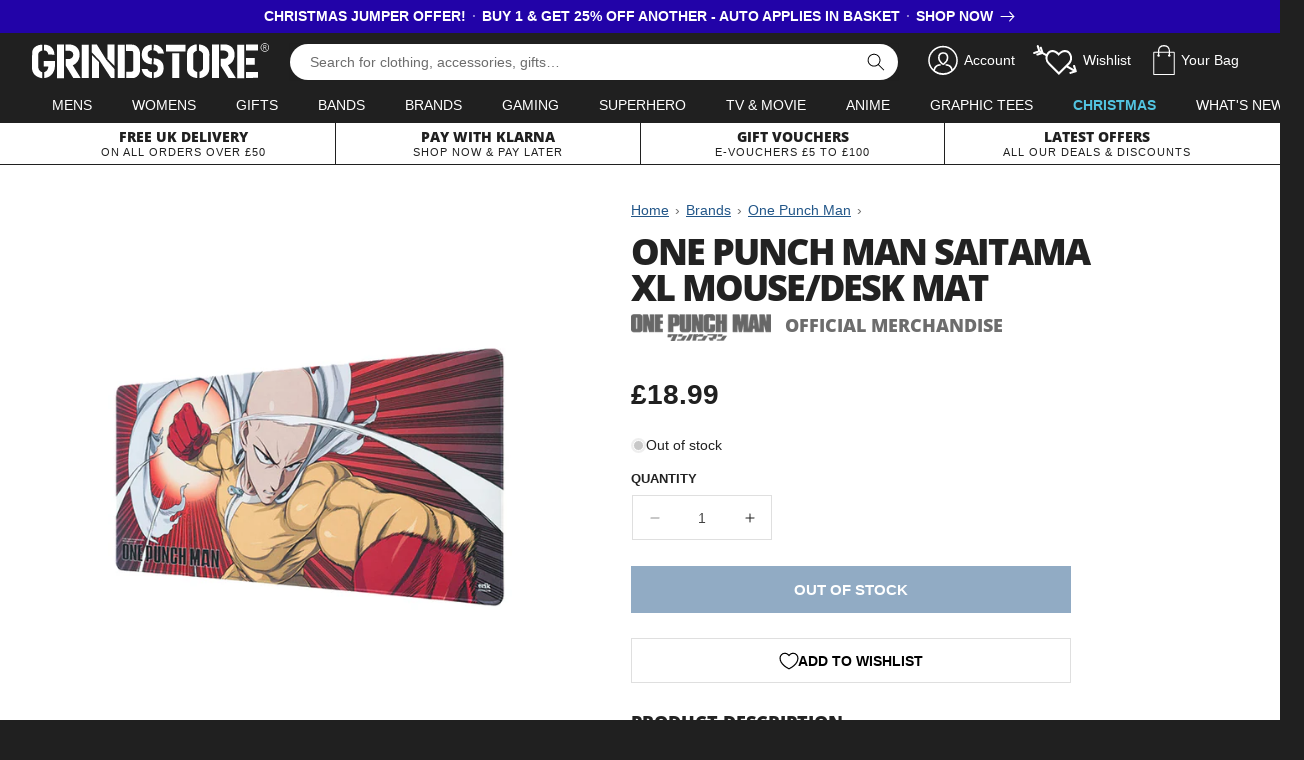

--- FILE ---
content_type: text/html; charset=utf-8
request_url: https://www.grindstore.com/products/one-punch-man-saitama-xl-mouse-desk-mat
body_size: 46583
content:
<!doctype html>
<html class="no-js" lang="en">
  <head>


    <meta charset="utf-8">
    <meta http-equiv="X-UA-Compatible" content="IE=edge">
    <meta name="viewport" content="width=device-width,initial-scale=1">
    <meta name="theme-color" content="">
    <link rel="canonical" href="https://www.grindstore.com/products/one-punch-man-saitama-xl-mouse-desk-mat">
    <link rel="preconnect" href="https://cdn.shopify.com" crossorigin>

    

<link rel="icon" type="image/png" href="//www.grindstore.com/cdn/shop/files/gs-favicon-32x32.png?crop=center&height=32&v=1763559222&width=32"><link rel="preconnect" href="https://fonts.shopifycdn.com" crossorigin><title>One Punch Man Saitama XL Mouse/Desk Mat</title>

    
      <meta name="description" content="Saitama readying a solid right hook, displayed proudly on your desk? If that sounds like a delight to you then this wonderful XL mouse mat is the perfect anime treat! ">
    

    

<meta property="og:site_name" content="Grindstore">
<meta property="og:url" content="https://www.grindstore.com/products/one-punch-man-saitama-xl-mouse-desk-mat">
<meta property="og:title" content="One Punch Man Saitama XL Mouse/Desk Mat">
<meta property="og:type" content="product">
<meta property="og:description" content="Saitama readying a solid right hook, displayed proudly on your desk? If that sounds like a delight to you then this wonderful XL mouse mat is the perfect anime treat! "><meta property="og:image" content="http://www.grindstore.com/cdn/shop/products/169217-front.jpg?v=1708005583">
  <meta property="og:image:secure_url" content="https://www.grindstore.com/cdn/shop/products/169217-front.jpg?v=1708005583">
  <meta property="og:image:width" content="900">
  <meta property="og:image:height" content="1200"><meta property="og:price:amount" content="18.99">
  <meta property="og:price:currency" content="GBP"><meta name="twitter:site" content="@grindstore"><meta name="twitter:card" content="summary_large_image">
<meta name="twitter:title" content="One Punch Man Saitama XL Mouse/Desk Mat">
<meta name="twitter:description" content="Saitama readying a solid right hook, displayed proudly on your desk? If that sounds like a delight to you then this wonderful XL mouse mat is the perfect anime treat! ">


    <script src="//www.grindstore.com/cdn/shop/t/6/assets/jquery-2.2.4.min.js?v=98014222988859431451706460061"></script>
    <script src="//www.grindstore.com/cdn/shop/t/6/assets/grindstore-site.js?v=73275122572632292791706460056" defer="defer"></script>

    <script src="//www.grindstore.com/cdn/shop/t/6/assets/constants.js?v=58251544750838685771706460057" defer="defer"></script>
    <script src="//www.grindstore.com/cdn/shop/t/6/assets/pubsub.js?v=158357773527763999511706460064" defer="defer"></script>
    <script src="//www.grindstore.com/cdn/shop/t/6/assets/global.js?v=138878752477885290141710423881" defer="defer"></script><script>window.performance && window.performance.mark && window.performance.mark('shopify.content_for_header.start');</script><meta name="google-site-verification" content="Yl__OXqKmNU23hp4noUKiwwOYb5f2pBuOE_sXnVZ-I4">
<meta id="shopify-digital-wallet" name="shopify-digital-wallet" content="/74339418427/digital_wallets/dialog">
<meta name="shopify-checkout-api-token" content="b763ef088433569f20560ca6e1e12332">
<meta id="in-context-paypal-metadata" data-shop-id="74339418427" data-venmo-supported="false" data-environment="production" data-locale="en_US" data-paypal-v4="true" data-currency="GBP">
<link rel="alternate" type="application/json+oembed" href="https://www.grindstore.com/products/one-punch-man-saitama-xl-mouse-desk-mat.oembed">
<script async="async" src="/checkouts/internal/preloads.js?locale=en-GB"></script>
<link rel="preconnect" href="https://shop.app" crossorigin="anonymous">
<script async="async" src="https://shop.app/checkouts/internal/preloads.js?locale=en-GB&shop_id=74339418427" crossorigin="anonymous"></script>
<script id="apple-pay-shop-capabilities" type="application/json">{"shopId":74339418427,"countryCode":"GB","currencyCode":"GBP","merchantCapabilities":["supports3DS"],"merchantId":"gid:\/\/shopify\/Shop\/74339418427","merchantName":"Grindstore","requiredBillingContactFields":["postalAddress","email"],"requiredShippingContactFields":["postalAddress","email"],"shippingType":"shipping","supportedNetworks":["visa","maestro","masterCard","amex","discover","elo"],"total":{"type":"pending","label":"Grindstore","amount":"1.00"},"shopifyPaymentsEnabled":true,"supportsSubscriptions":true}</script>
<script id="shopify-features" type="application/json">{"accessToken":"b763ef088433569f20560ca6e1e12332","betas":["rich-media-storefront-analytics"],"domain":"www.grindstore.com","predictiveSearch":true,"shopId":74339418427,"locale":"en"}</script>
<script>var Shopify = Shopify || {};
Shopify.shop = "grindstore-retail.myshopify.com";
Shopify.locale = "en";
Shopify.currency = {"active":"GBP","rate":"1.0"};
Shopify.country = "GB";
Shopify.theme = {"name":"grindstore-shopify\/main","id":165229461819,"schema_name":"Dawn","schema_version":"9.0.0","theme_store_id":null,"role":"main"};
Shopify.theme.handle = "null";
Shopify.theme.style = {"id":null,"handle":null};
Shopify.cdnHost = "www.grindstore.com/cdn";
Shopify.routes = Shopify.routes || {};
Shopify.routes.root = "/";</script>
<script type="module">!function(o){(o.Shopify=o.Shopify||{}).modules=!0}(window);</script>
<script>!function(o){function n(){var o=[];function n(){o.push(Array.prototype.slice.apply(arguments))}return n.q=o,n}var t=o.Shopify=o.Shopify||{};t.loadFeatures=n(),t.autoloadFeatures=n()}(window);</script>
<script>
  window.ShopifyPay = window.ShopifyPay || {};
  window.ShopifyPay.apiHost = "shop.app\/pay";
  window.ShopifyPay.redirectState = null;
</script>
<script id="shop-js-analytics" type="application/json">{"pageType":"product"}</script>
<script defer="defer" async type="module" src="//www.grindstore.com/cdn/shopifycloud/shop-js/modules/v2/client.init-shop-cart-sync_DRRuZ9Jb.en.esm.js"></script>
<script defer="defer" async type="module" src="//www.grindstore.com/cdn/shopifycloud/shop-js/modules/v2/chunk.common_Bq80O0pE.esm.js"></script>
<script type="module">
  await import("//www.grindstore.com/cdn/shopifycloud/shop-js/modules/v2/client.init-shop-cart-sync_DRRuZ9Jb.en.esm.js");
await import("//www.grindstore.com/cdn/shopifycloud/shop-js/modules/v2/chunk.common_Bq80O0pE.esm.js");

  window.Shopify.SignInWithShop?.initShopCartSync?.({"fedCMEnabled":true,"windoidEnabled":true});

</script>
<script>
  window.Shopify = window.Shopify || {};
  if (!window.Shopify.featureAssets) window.Shopify.featureAssets = {};
  window.Shopify.featureAssets['shop-js'] = {"shop-cart-sync":["modules/v2/client.shop-cart-sync_CY6GlUyO.en.esm.js","modules/v2/chunk.common_Bq80O0pE.esm.js"],"init-fed-cm":["modules/v2/client.init-fed-cm_rCPA2mwL.en.esm.js","modules/v2/chunk.common_Bq80O0pE.esm.js"],"shop-button":["modules/v2/client.shop-button_BbiiMs1V.en.esm.js","modules/v2/chunk.common_Bq80O0pE.esm.js"],"init-windoid":["modules/v2/client.init-windoid_CeH2ldPv.en.esm.js","modules/v2/chunk.common_Bq80O0pE.esm.js"],"init-shop-cart-sync":["modules/v2/client.init-shop-cart-sync_DRRuZ9Jb.en.esm.js","modules/v2/chunk.common_Bq80O0pE.esm.js"],"shop-cash-offers":["modules/v2/client.shop-cash-offers_DA_Qgce8.en.esm.js","modules/v2/chunk.common_Bq80O0pE.esm.js","modules/v2/chunk.modal_OrVZAp2A.esm.js"],"init-shop-email-lookup-coordinator":["modules/v2/client.init-shop-email-lookup-coordinator_Boi2XQpp.en.esm.js","modules/v2/chunk.common_Bq80O0pE.esm.js"],"shop-toast-manager":["modules/v2/client.shop-toast-manager_DFZ6KygB.en.esm.js","modules/v2/chunk.common_Bq80O0pE.esm.js"],"avatar":["modules/v2/client.avatar_BTnouDA3.en.esm.js"],"pay-button":["modules/v2/client.pay-button_Dggf_qxG.en.esm.js","modules/v2/chunk.common_Bq80O0pE.esm.js"],"init-customer-accounts-sign-up":["modules/v2/client.init-customer-accounts-sign-up_DBLY8aTL.en.esm.js","modules/v2/client.shop-login-button_DXWcN-dk.en.esm.js","modules/v2/chunk.common_Bq80O0pE.esm.js","modules/v2/chunk.modal_OrVZAp2A.esm.js"],"shop-login-button":["modules/v2/client.shop-login-button_DXWcN-dk.en.esm.js","modules/v2/chunk.common_Bq80O0pE.esm.js","modules/v2/chunk.modal_OrVZAp2A.esm.js"],"init-shop-for-new-customer-accounts":["modules/v2/client.init-shop-for-new-customer-accounts_C4srtWVy.en.esm.js","modules/v2/client.shop-login-button_DXWcN-dk.en.esm.js","modules/v2/chunk.common_Bq80O0pE.esm.js","modules/v2/chunk.modal_OrVZAp2A.esm.js"],"init-customer-accounts":["modules/v2/client.init-customer-accounts_B87wJPkU.en.esm.js","modules/v2/client.shop-login-button_DXWcN-dk.en.esm.js","modules/v2/chunk.common_Bq80O0pE.esm.js","modules/v2/chunk.modal_OrVZAp2A.esm.js"],"shop-follow-button":["modules/v2/client.shop-follow-button_73Y7kLC8.en.esm.js","modules/v2/chunk.common_Bq80O0pE.esm.js","modules/v2/chunk.modal_OrVZAp2A.esm.js"],"checkout-modal":["modules/v2/client.checkout-modal_cwDmpVG-.en.esm.js","modules/v2/chunk.common_Bq80O0pE.esm.js","modules/v2/chunk.modal_OrVZAp2A.esm.js"],"lead-capture":["modules/v2/client.lead-capture_BhKPkfCX.en.esm.js","modules/v2/chunk.common_Bq80O0pE.esm.js","modules/v2/chunk.modal_OrVZAp2A.esm.js"],"shop-login":["modules/v2/client.shop-login_DUQNAY7C.en.esm.js","modules/v2/chunk.common_Bq80O0pE.esm.js","modules/v2/chunk.modal_OrVZAp2A.esm.js"],"payment-terms":["modules/v2/client.payment-terms_vFzUuRO4.en.esm.js","modules/v2/chunk.common_Bq80O0pE.esm.js","modules/v2/chunk.modal_OrVZAp2A.esm.js"]};
</script>
<script>(function() {
  var isLoaded = false;
  function asyncLoad() {
    if (isLoaded) return;
    isLoaded = true;
    var urls = ["https:\/\/ecommplugins-scripts.trustpilot.com\/v2.1\/js\/header.min.js?settings=eyJrZXkiOiI5Rk14TDV2TjlINEdpN2RmIn0=\u0026v=2.5\u0026shop=grindstore-retail.myshopify.com","https:\/\/ecommplugins-trustboxsettings.trustpilot.com\/grindstore-retail.myshopify.com.js?settings=1696849657954\u0026shop=grindstore-retail.myshopify.com"];
    for (var i = 0; i < urls.length; i++) {
      var s = document.createElement('script');
      s.type = 'text/javascript';
      s.async = true;
      s.src = urls[i];
      var x = document.getElementsByTagName('script')[0];
      x.parentNode.insertBefore(s, x);
    }
  };
  if(window.attachEvent) {
    window.attachEvent('onload', asyncLoad);
  } else {
    window.addEventListener('load', asyncLoad, false);
  }
})();</script>
<script id="__st">var __st={"a":74339418427,"offset":0,"reqid":"13d59fc3-fdfd-4244-8e08-00ad45eae2c7-1763593673","pageurl":"www.grindstore.com\/products\/one-punch-man-saitama-xl-mouse-desk-mat","u":"df9369df5e46","p":"product","rtyp":"product","rid":9065609298235};</script>
<script>window.ShopifyPaypalV4VisibilityTracking = true;</script>
<script id="captcha-bootstrap">!function(){'use strict';const t='contact',e='account',n='new_comment',o=[[t,t],['blogs',n],['comments',n],[t,'customer']],c=[[e,'customer_login'],[e,'guest_login'],[e,'recover_customer_password'],[e,'create_customer']],r=t=>t.map((([t,e])=>`form[action*='/${t}']:not([data-nocaptcha='true']) input[name='form_type'][value='${e}']`)).join(','),a=t=>()=>t?[...document.querySelectorAll(t)].map((t=>t.form)):[];function s(){const t=[...o],e=r(t);return a(e)}const i='password',u='form_key',d=['recaptcha-v3-token','g-recaptcha-response','h-captcha-response',i],f=()=>{try{return window.sessionStorage}catch{return}},m='__shopify_v',_=t=>t.elements[u];function p(t,e,n=!1){try{const o=window.sessionStorage,c=JSON.parse(o.getItem(e)),{data:r}=function(t){const{data:e,action:n}=t;return t[m]||n?{data:e,action:n}:{data:t,action:n}}(c);for(const[e,n]of Object.entries(r))t.elements[e]&&(t.elements[e].value=n);n&&o.removeItem(e)}catch(o){console.error('form repopulation failed',{error:o})}}const l='form_type',E='cptcha';function T(t){t.dataset[E]=!0}const w=window,h=w.document,L='Shopify',v='ce_forms',y='captcha';let A=!1;((t,e)=>{const n=(g='f06e6c50-85a8-45c8-87d0-21a2b65856fe',I='https://cdn.shopify.com/shopifycloud/storefront-forms-hcaptcha/ce_storefront_forms_captcha_hcaptcha.v1.5.2.iife.js',D={infoText:'Protected by hCaptcha',privacyText:'Privacy',termsText:'Terms'},(t,e,n)=>{const o=w[L][v],c=o.bindForm;if(c)return c(t,g,e,D).then(n);var r;o.q.push([[t,g,e,D],n]),r=I,A||(h.body.append(Object.assign(h.createElement('script'),{id:'captcha-provider',async:!0,src:r})),A=!0)});var g,I,D;w[L]=w[L]||{},w[L][v]=w[L][v]||{},w[L][v].q=[],w[L][y]=w[L][y]||{},w[L][y].protect=function(t,e){n(t,void 0,e),T(t)},Object.freeze(w[L][y]),function(t,e,n,w,h,L){const[v,y,A,g]=function(t,e,n){const i=e?o:[],u=t?c:[],d=[...i,...u],f=r(d),m=r(i),_=r(d.filter((([t,e])=>n.includes(e))));return[a(f),a(m),a(_),s()]}(w,h,L),I=t=>{const e=t.target;return e instanceof HTMLFormElement?e:e&&e.form},D=t=>v().includes(t);t.addEventListener('submit',(t=>{const e=I(t);if(!e)return;const n=D(e)&&!e.dataset.hcaptchaBound&&!e.dataset.recaptchaBound,o=_(e),c=g().includes(e)&&(!o||!o.value);(n||c)&&t.preventDefault(),c&&!n&&(function(t){try{if(!f())return;!function(t){const e=f();if(!e)return;const n=_(t);if(!n)return;const o=n.value;o&&e.removeItem(o)}(t);const e=Array.from(Array(32),(()=>Math.random().toString(36)[2])).join('');!function(t,e){_(t)||t.append(Object.assign(document.createElement('input'),{type:'hidden',name:u})),t.elements[u].value=e}(t,e),function(t,e){const n=f();if(!n)return;const o=[...t.querySelectorAll(`input[type='${i}']`)].map((({name:t})=>t)),c=[...d,...o],r={};for(const[a,s]of new FormData(t).entries())c.includes(a)||(r[a]=s);n.setItem(e,JSON.stringify({[m]:1,action:t.action,data:r}))}(t,e)}catch(e){console.error('failed to persist form',e)}}(e),e.submit())}));const S=(t,e)=>{t&&!t.dataset[E]&&(n(t,e.some((e=>e===t))),T(t))};for(const o of['focusin','change'])t.addEventListener(o,(t=>{const e=I(t);D(e)&&S(e,y())}));const B=e.get('form_key'),M=e.get(l),P=B&&M;t.addEventListener('DOMContentLoaded',(()=>{const t=y();if(P)for(const e of t)e.elements[l].value===M&&p(e,B);[...new Set([...A(),...v().filter((t=>'true'===t.dataset.shopifyCaptcha))])].forEach((e=>S(e,t)))}))}(h,new URLSearchParams(w.location.search),n,t,e,['guest_login'])})(!0,!0)}();</script>
<script integrity="sha256-52AcMU7V7pcBOXWImdc/TAGTFKeNjmkeM1Pvks/DTgc=" data-source-attribution="shopify.loadfeatures" defer="defer" src="//www.grindstore.com/cdn/shopifycloud/storefront/assets/storefront/load_feature-81c60534.js" crossorigin="anonymous"></script>
<script crossorigin="anonymous" defer="defer" src="//www.grindstore.com/cdn/shopifycloud/storefront/assets/shopify_pay/storefront-65b4c6d7.js?v=20250812"></script>
<script data-source-attribution="shopify.dynamic_checkout.dynamic.init">var Shopify=Shopify||{};Shopify.PaymentButton=Shopify.PaymentButton||{isStorefrontPortableWallets:!0,init:function(){window.Shopify.PaymentButton.init=function(){};var t=document.createElement("script");t.src="https://www.grindstore.com/cdn/shopifycloud/portable-wallets/latest/portable-wallets.en.js",t.type="module",document.head.appendChild(t)}};
</script>
<script data-source-attribution="shopify.dynamic_checkout.buyer_consent">
  function portableWalletsHideBuyerConsent(e){var t=document.getElementById("shopify-buyer-consent"),n=document.getElementById("shopify-subscription-policy-button");t&&n&&(t.classList.add("hidden"),t.setAttribute("aria-hidden","true"),n.removeEventListener("click",e))}function portableWalletsShowBuyerConsent(e){var t=document.getElementById("shopify-buyer-consent"),n=document.getElementById("shopify-subscription-policy-button");t&&n&&(t.classList.remove("hidden"),t.removeAttribute("aria-hidden"),n.addEventListener("click",e))}window.Shopify?.PaymentButton&&(window.Shopify.PaymentButton.hideBuyerConsent=portableWalletsHideBuyerConsent,window.Shopify.PaymentButton.showBuyerConsent=portableWalletsShowBuyerConsent);
</script>
<script data-source-attribution="shopify.dynamic_checkout.cart.bootstrap">document.addEventListener("DOMContentLoaded",(function(){function t(){return document.querySelector("shopify-accelerated-checkout-cart, shopify-accelerated-checkout")}if(t())Shopify.PaymentButton.init();else{new MutationObserver((function(e,n){t()&&(Shopify.PaymentButton.init(),n.disconnect())})).observe(document.body,{childList:!0,subtree:!0})}}));
</script>
<script id='scb4127' type='text/javascript' async='' src='https://www.grindstore.com/cdn/shopifycloud/privacy-banner/storefront-banner.js'></script><link id="shopify-accelerated-checkout-styles" rel="stylesheet" media="screen" href="https://www.grindstore.com/cdn/shopifycloud/portable-wallets/latest/accelerated-checkout-backwards-compat.css" crossorigin="anonymous">
<style id="shopify-accelerated-checkout-cart">
        #shopify-buyer-consent {
  margin-top: 1em;
  display: inline-block;
  width: 100%;
}

#shopify-buyer-consent.hidden {
  display: none;
}

#shopify-subscription-policy-button {
  background: none;
  border: none;
  padding: 0;
  text-decoration: underline;
  font-size: inherit;
  cursor: pointer;
}

#shopify-subscription-policy-button::before {
  box-shadow: none;
}

      </style>

<script>window.performance && window.performance.mark && window.performance.mark('shopify.content_for_header.end');</script>


    <style data-shopify>
      
      
      
      
      @font-face {
  font-family: "Open Sans";
  font-weight: 800;
  font-style: normal;
  font-display: swap;
  src: url("//www.grindstore.com/cdn/fonts/open_sans/opensans_n8.8397a8153d7172f9fd2b668340b216c70cae90a5.woff2") format("woff2"),
       url("//www.grindstore.com/cdn/fonts/open_sans/opensans_n8.e6b8c8da9a85739da8727944118b210848d95f08.woff") format("woff");
}


      :root {
        --font-body-family: "system_ui", -apple-system, 'Segoe UI', Roboto, 'Helvetica Neue', 'Noto Sans', 'Liberation Sans', Arial, sans-serif, 'Apple Color Emoji', 'Segoe UI Emoji', 'Segoe UI Symbol', 'Noto Color Emoji';
        --font-body-style: normal;
        --font-body-weight: 400;
        --font-body-weight-bold: 700;

        --font-heading-family: "Open Sans", sans-serif;
        --font-heading-style: normal;
        --font-heading-weight: 800;

        --font-body-scale: 1.0;
        --font-heading-scale: 1.0;

        --color-base-text: 32, 32, 32;
        --color-shadow: 32, 32, 32;
        --color-base-background-1: 255, 255, 255;
        --color-base-background-2: 241, 241, 241;
        --color-base-solid-button-labels: 255, 255, 255;
        --color-base-outline-button-labels: 35, 87, 137;
        --color-base-accent-1: 35, 87, 137;
        --color-base-accent-2: 32, 32, 32;
        --payment-terms-background-color: #ffffff;

        --gradient-base-background-1: #ffffff;
        --gradient-base-background-2: #f1f1f1;
        --gradient-base-accent-1: #235789;
        --gradient-base-accent-2: #202020;

        --media-padding: px;
        --media-border-opacity: 0.0;
        --media-border-width: 0px;
        --media-radius: 0px;
        --media-shadow-opacity: 1.0;
        --media-shadow-horizontal-offset: 0px;
        --media-shadow-vertical-offset: 0px;
        --media-shadow-blur-radius: 0px;
        --media-shadow-visible: 1;

        --page-width: 140rem;
        --page-width-margin: 0rem;

        --product-card-image-padding: 0.0rem;
        --product-card-corner-radius: 0.0rem;
        --product-card-text-alignment: left;
        --product-card-border-width: 0.0rem;
        --product-card-border-opacity: 0.1;
        --product-card-shadow-opacity: 0.0;
        --product-card-shadow-visible: 0;
        --product-card-shadow-horizontal-offset: 0.0rem;
        --product-card-shadow-vertical-offset: 0.4rem;
        --product-card-shadow-blur-radius: 0.5rem;

        --collection-card-image-padding: 0.0rem;
        --collection-card-corner-radius: 0.0rem;
        --collection-card-text-alignment: center;
        --collection-card-border-width: 0.0rem;
        --collection-card-border-opacity: 0.1;
        --collection-card-shadow-opacity: 0.0;
        --collection-card-shadow-visible: 0;
        --collection-card-shadow-horizontal-offset: 0.0rem;
        --collection-card-shadow-vertical-offset: 0.4rem;
        --collection-card-shadow-blur-radius: 0.5rem;

        --blog-card-image-padding: 0.0rem;
        --blog-card-corner-radius: 0.0rem;
        --blog-card-text-alignment: left;
        --blog-card-border-width: 0.0rem;
        --blog-card-border-opacity: 0.1;
        --blog-card-shadow-opacity: 0.0;
        --blog-card-shadow-visible: 0;
        --blog-card-shadow-horizontal-offset: 0.0rem;
        --blog-card-shadow-vertical-offset: 0.4rem;
        --blog-card-shadow-blur-radius: 0.5rem;

        --badge-corner-radius: 0.0rem;

        --popup-border-width: 1px;
        --popup-border-opacity: 0.1;
        --popup-corner-radius: 0px;
        --popup-shadow-opacity: 0.0;
        --popup-shadow-horizontal-offset: 0px;
        --popup-shadow-vertical-offset: 4px;
        --popup-shadow-blur-radius: 5px;

        --drawer-border-width: 1px;
        --drawer-border-opacity: 0.1;
        --drawer-shadow-opacity: 0.0;
        --drawer-shadow-horizontal-offset: 0px;
        --drawer-shadow-vertical-offset: 4px;
        --drawer-shadow-blur-radius: 5px;

        --spacing-sections-desktop: 0px;
        --spacing-sections-mobile: 0px;

        --grid-desktop-vertical-spacing: 12px;
        --grid-desktop-horizontal-spacing: 24px;
        --grid-mobile-vertical-spacing: 6px;
        --grid-mobile-horizontal-spacing: 12px;

        --text-boxes-border-opacity: 0.1;
        --text-boxes-border-width: 0px;
        --text-boxes-radius: 0px;
        --text-boxes-shadow-opacity: 0.0;
        --text-boxes-shadow-visible: 0;
        --text-boxes-shadow-horizontal-offset: 0px;
        --text-boxes-shadow-vertical-offset: 4px;
        --text-boxes-shadow-blur-radius: 5px;

        --buttons-radius: 0px;
        --buttons-radius-outset: 0px;
        --buttons-border-width: 1px;
        --buttons-border-opacity: 1.0;
        --buttons-shadow-opacity: 0.0;
        --buttons-shadow-visible: 0;
        --buttons-shadow-horizontal-offset: 0px;
        --buttons-shadow-vertical-offset: 4px;
        --buttons-shadow-blur-radius: 5px;
        --buttons-border-offset: 0px;

        --inputs-radius: 0px;
        --inputs-border-width: 1px;
        --inputs-border-opacity: 0.55;
        --inputs-shadow-opacity: 0.0;
        --inputs-shadow-horizontal-offset: 0px;
        --inputs-margin-offset: 0px;
        --inputs-shadow-vertical-offset: 4px;
        --inputs-shadow-blur-radius: 5px;
        --inputs-radius-outset: 0px;

        --variant-pills-radius: 40px;
        --variant-pills-border-width: 1px;
        --variant-pills-border-opacity: 0.55;
        --variant-pills-shadow-opacity: 0.0;
        --variant-pills-shadow-horizontal-offset: 0px;
        --variant-pills-shadow-vertical-offset: 4px;
        --variant-pills-shadow-blur-radius: 5px;
      }

      *,
      *::before,
      *::after {
        box-sizing: inherit;
      }

      html {
        box-sizing: border-box;
        font-size: calc(var(--font-body-scale) * 62.5%);
        height: 100%;
      }

      body {
        display: grid;
        grid-template-rows: auto auto 1fr auto;
        grid-template-columns: 100%;
        min-height: 100%;
        margin: 0;
        font-size: 1.5rem;
        letter-spacing: 0;
        line-height: calc(1 + 0.8 / var(--font-body-scale));
        font-family: var(--font-body-family);
        font-style: var(--font-body-style);
        font-weight: var(--font-body-weight);
      }

      @media screen and (min-width: 750px) {
        body {
          font-size: 1.6rem;
        }
      }
    </style>

    <link href="//www.grindstore.com/cdn/shop/t/6/assets/base.css?v=41923986208103101171706460061" rel="stylesheet" type="text/css" media="all" />
    <link href="//www.grindstore.com/cdn/shop/t/6/assets/gs-full.css?v=182209381951765766591741968955" rel="stylesheet" type="text/css" media="all" />
<link rel="preload" as="font" href="//www.grindstore.com/cdn/fonts/open_sans/opensans_n8.8397a8153d7172f9fd2b668340b216c70cae90a5.woff2" type="font/woff2" crossorigin><link rel="stylesheet" href="//www.grindstore.com/cdn/shop/t/6/assets/component-predictive-search.css?v=118923337488134913561706460056" media="print" onload="this.media='all'"><script>document.documentElement.className = document.documentElement.className.replace('no-js', 'js');
    if (Shopify.designMode) {
      document.documentElement.classList.add('shopify-design-mode');
    }
    </script>
  <!-- BEGIN app block: shopify://apps/pagefly-page-builder/blocks/app-embed/83e179f7-59a0-4589-8c66-c0dddf959200 -->

<!-- BEGIN app snippet: pagefly-cro-ab-testing-main -->







<script>
  ;(function () {
    const url = new URL(window.location)
    const viewParam = url.searchParams.get('view')
    if (viewParam && viewParam.includes('variant-pf-')) {
      url.searchParams.set('pf_v', viewParam)
      url.searchParams.delete('view')
      window.history.replaceState({}, '', url)
    }
  })()
</script>



<script type='module'>
  
  window.PAGEFLY_CRO = window.PAGEFLY_CRO || {}

  window.PAGEFLY_CRO['data_debug'] = {
    original_template_suffix: "all_products",
    allow_ab_test: false,
    ab_test_start_time: 0,
    ab_test_end_time: 0,
    today_date_time: 1763593674000,
  }
  window.PAGEFLY_CRO['GA4'] = { enabled: false}
</script>

<!-- END app snippet -->








  <script src='https://cdn.shopify.com/extensions/019a7b82-2e4a-70f5-8165-db35ee963743/pagefly-194/assets/pagefly-helper.js' defer='defer'></script>

  <script src='https://cdn.shopify.com/extensions/019a7b82-2e4a-70f5-8165-db35ee963743/pagefly-194/assets/pagefly-general-helper.js' defer='defer'></script>

  <script src='https://cdn.shopify.com/extensions/019a7b82-2e4a-70f5-8165-db35ee963743/pagefly-194/assets/pagefly-snap-slider.js' defer='defer'></script>

  <script src='https://cdn.shopify.com/extensions/019a7b82-2e4a-70f5-8165-db35ee963743/pagefly-194/assets/pagefly-slideshow-v3.js' defer='defer'></script>

  <script src='https://cdn.shopify.com/extensions/019a7b82-2e4a-70f5-8165-db35ee963743/pagefly-194/assets/pagefly-slideshow-v4.js' defer='defer'></script>

  <script src='https://cdn.shopify.com/extensions/019a7b82-2e4a-70f5-8165-db35ee963743/pagefly-194/assets/pagefly-glider.js' defer='defer'></script>

  <script src='https://cdn.shopify.com/extensions/019a7b82-2e4a-70f5-8165-db35ee963743/pagefly-194/assets/pagefly-slideshow-v1-v2.js' defer='defer'></script>

  <script src='https://cdn.shopify.com/extensions/019a7b82-2e4a-70f5-8165-db35ee963743/pagefly-194/assets/pagefly-product-media.js' defer='defer'></script>

  <script src='https://cdn.shopify.com/extensions/019a7b82-2e4a-70f5-8165-db35ee963743/pagefly-194/assets/pagefly-product.js' defer='defer'></script>


<script id='pagefly-helper-data' type='application/json'>
  {
    "page_optimization": {
      "assets_prefetching": false
    },
    "elements_asset_mapper": {
      "Accordion": "https://cdn.shopify.com/extensions/019a7b82-2e4a-70f5-8165-db35ee963743/pagefly-194/assets/pagefly-accordion.js",
      "Accordion3": "https://cdn.shopify.com/extensions/019a7b82-2e4a-70f5-8165-db35ee963743/pagefly-194/assets/pagefly-accordion3.js",
      "CountDown": "https://cdn.shopify.com/extensions/019a7b82-2e4a-70f5-8165-db35ee963743/pagefly-194/assets/pagefly-countdown.js",
      "GMap1": "https://cdn.shopify.com/extensions/019a7b82-2e4a-70f5-8165-db35ee963743/pagefly-194/assets/pagefly-gmap.js",
      "GMap2": "https://cdn.shopify.com/extensions/019a7b82-2e4a-70f5-8165-db35ee963743/pagefly-194/assets/pagefly-gmap.js",
      "GMapBasicV2": "https://cdn.shopify.com/extensions/019a7b82-2e4a-70f5-8165-db35ee963743/pagefly-194/assets/pagefly-gmap.js",
      "GMapAdvancedV2": "https://cdn.shopify.com/extensions/019a7b82-2e4a-70f5-8165-db35ee963743/pagefly-194/assets/pagefly-gmap.js",
      "HTML.Video": "https://cdn.shopify.com/extensions/019a7b82-2e4a-70f5-8165-db35ee963743/pagefly-194/assets/pagefly-htmlvideo.js",
      "HTML.Video2": "https://cdn.shopify.com/extensions/019a7b82-2e4a-70f5-8165-db35ee963743/pagefly-194/assets/pagefly-htmlvideo2.js",
      "HTML.Video3": "https://cdn.shopify.com/extensions/019a7b82-2e4a-70f5-8165-db35ee963743/pagefly-194/assets/pagefly-htmlvideo2.js",
      "BackgroundVideo": "https://cdn.shopify.com/extensions/019a7b82-2e4a-70f5-8165-db35ee963743/pagefly-194/assets/pagefly-htmlvideo2.js",
      "Instagram": "https://cdn.shopify.com/extensions/019a7b82-2e4a-70f5-8165-db35ee963743/pagefly-194/assets/pagefly-instagram.js",
      "Instagram2": "https://cdn.shopify.com/extensions/019a7b82-2e4a-70f5-8165-db35ee963743/pagefly-194/assets/pagefly-instagram.js",
      "Insta3": "https://cdn.shopify.com/extensions/019a7b82-2e4a-70f5-8165-db35ee963743/pagefly-194/assets/pagefly-instagram3.js",
      "Tabs": "https://cdn.shopify.com/extensions/019a7b82-2e4a-70f5-8165-db35ee963743/pagefly-194/assets/pagefly-tab.js",
      "Tabs3": "https://cdn.shopify.com/extensions/019a7b82-2e4a-70f5-8165-db35ee963743/pagefly-194/assets/pagefly-tab3.js",
      "ProductBox": "https://cdn.shopify.com/extensions/019a7b82-2e4a-70f5-8165-db35ee963743/pagefly-194/assets/pagefly-cart.js",
      "FBPageBox2": "https://cdn.shopify.com/extensions/019a7b82-2e4a-70f5-8165-db35ee963743/pagefly-194/assets/pagefly-facebook.js",
      "FBLikeButton2": "https://cdn.shopify.com/extensions/019a7b82-2e4a-70f5-8165-db35ee963743/pagefly-194/assets/pagefly-facebook.js",
      "TwitterFeed2": "https://cdn.shopify.com/extensions/019a7b82-2e4a-70f5-8165-db35ee963743/pagefly-194/assets/pagefly-twitter.js",
      "Paragraph4": "https://cdn.shopify.com/extensions/019a7b82-2e4a-70f5-8165-db35ee963743/pagefly-194/assets/pagefly-paragraph4.js",

      "AliReviews": "https://cdn.shopify.com/extensions/019a7b82-2e4a-70f5-8165-db35ee963743/pagefly-194/assets/pagefly-3rd-elements.js",
      "BackInStock": "https://cdn.shopify.com/extensions/019a7b82-2e4a-70f5-8165-db35ee963743/pagefly-194/assets/pagefly-3rd-elements.js",
      "GloboBackInStock": "https://cdn.shopify.com/extensions/019a7b82-2e4a-70f5-8165-db35ee963743/pagefly-194/assets/pagefly-3rd-elements.js",
      "GrowaveWishlist": "https://cdn.shopify.com/extensions/019a7b82-2e4a-70f5-8165-db35ee963743/pagefly-194/assets/pagefly-3rd-elements.js",
      "InfiniteOptionsShopPad": "https://cdn.shopify.com/extensions/019a7b82-2e4a-70f5-8165-db35ee963743/pagefly-194/assets/pagefly-3rd-elements.js",
      "InkybayProductPersonalizer": "https://cdn.shopify.com/extensions/019a7b82-2e4a-70f5-8165-db35ee963743/pagefly-194/assets/pagefly-3rd-elements.js",
      "LimeSpot": "https://cdn.shopify.com/extensions/019a7b82-2e4a-70f5-8165-db35ee963743/pagefly-194/assets/pagefly-3rd-elements.js",
      "Loox": "https://cdn.shopify.com/extensions/019a7b82-2e4a-70f5-8165-db35ee963743/pagefly-194/assets/pagefly-3rd-elements.js",
      "Opinew": "https://cdn.shopify.com/extensions/019a7b82-2e4a-70f5-8165-db35ee963743/pagefly-194/assets/pagefly-3rd-elements.js",
      "Powr": "https://cdn.shopify.com/extensions/019a7b82-2e4a-70f5-8165-db35ee963743/pagefly-194/assets/pagefly-3rd-elements.js",
      "ProductReviews": "https://cdn.shopify.com/extensions/019a7b82-2e4a-70f5-8165-db35ee963743/pagefly-194/assets/pagefly-3rd-elements.js",
      "PushOwl": "https://cdn.shopify.com/extensions/019a7b82-2e4a-70f5-8165-db35ee963743/pagefly-194/assets/pagefly-3rd-elements.js",
      "ReCharge": "https://cdn.shopify.com/extensions/019a7b82-2e4a-70f5-8165-db35ee963743/pagefly-194/assets/pagefly-3rd-elements.js",
      "Rivyo": "https://cdn.shopify.com/extensions/019a7b82-2e4a-70f5-8165-db35ee963743/pagefly-194/assets/pagefly-3rd-elements.js",
      "TrackingMore": "https://cdn.shopify.com/extensions/019a7b82-2e4a-70f5-8165-db35ee963743/pagefly-194/assets/pagefly-3rd-elements.js",
      "Vitals": "https://cdn.shopify.com/extensions/019a7b82-2e4a-70f5-8165-db35ee963743/pagefly-194/assets/pagefly-3rd-elements.js",
      "Wiser": "https://cdn.shopify.com/extensions/019a7b82-2e4a-70f5-8165-db35ee963743/pagefly-194/assets/pagefly-3rd-elements.js"
    },
    "custom_elements_mapper": {
      "pf-click-action-element": "https://cdn.shopify.com/extensions/019a7b82-2e4a-70f5-8165-db35ee963743/pagefly-194/assets/pagefly-click-action-element.js",
      "pf-dialog-element": "https://cdn.shopify.com/extensions/019a7b82-2e4a-70f5-8165-db35ee963743/pagefly-194/assets/pagefly-dialog-element.js"
    }
  }
</script>


<!-- END app block --><!-- BEGIN app block: shopify://apps/judge-me-reviews/blocks/judgeme_core/61ccd3b1-a9f2-4160-9fe9-4fec8413e5d8 --><!-- Start of Judge.me Core -->




<link rel="dns-prefetch" href="https://cdnwidget.judge.me">
<link rel="dns-prefetch" href="https://cdn.judge.me">
<link rel="dns-prefetch" href="https://cdn1.judge.me">
<link rel="dns-prefetch" href="https://api.judge.me">

<script data-cfasync='false' class='jdgm-settings-script'>window.jdgmSettings={"pagination":5,"disable_web_reviews":false,"badge_no_review_text":"No reviews","badge_n_reviews_text":"{{ n }} customer review/reviews","hide_badge_preview_if_no_reviews":true,"badge_hide_text":false,"enforce_center_preview_badge":false,"widget_title":"Customer Reviews","widget_open_form_text":"Write a review","widget_close_form_text":"Cancel review","widget_refresh_page_text":"Refresh page","widget_summary_text":"Based on {{ number_of_reviews }} review/reviews","widget_no_review_text":"Be the first to write a review","widget_name_field_text":"Name","widget_verified_name_field_text":"Verified Name (public)","widget_name_placeholder_text":"Enter your name (public)","widget_required_field_error_text":"This field is required.","widget_email_field_text":"Email","widget_verified_email_field_text":"Verified Email (private, can not be edited)","widget_email_placeholder_text":"Enter your email (private)","widget_email_field_error_text":"Please enter a valid email address.","widget_rating_field_text":"Rating","widget_review_title_field_text":"Review Title","widget_review_title_placeholder_text":"Give your review a title","widget_review_body_field_text":"Review","widget_review_body_placeholder_text":"Write your comments here","widget_pictures_field_text":"Picture/Video (optional)","widget_submit_review_text":"Submit Review","widget_submit_verified_review_text":"Submit Verified Review","widget_submit_success_msg_with_auto_publish":"Thank you! Please refresh the page in a few moments to see your review. You can remove or edit your review by logging into \u003ca href='https://judge.me/login' target='_blank' rel='nofollow noopener'\u003eJudge.me\u003c/a\u003e","widget_submit_success_msg_no_auto_publish":"Thank you! Your review will be published as soon as it is approved by the shop admin. You can remove or edit your review by logging into \u003ca href='https://judge.me/login' target='_blank' rel='nofollow noopener'\u003eJudge.me\u003c/a\u003e","widget_show_default_reviews_out_of_total_text":"Showing {{ n_reviews_shown }} out of {{ n_reviews }} reviews.","widget_show_all_link_text":"Show all","widget_show_less_link_text":"Show less","widget_author_said_text":"{{ reviewer_name }} said:","widget_days_text":"{{ n }} days ago","widget_weeks_text":"{{ n }} week/weeks ago","widget_months_text":"{{ n }} month/months ago","widget_years_text":"{{ n }} year/years ago","widget_yesterday_text":"Yesterday","widget_today_text":"Today","widget_replied_text":"\u003e\u003e {{ shop_name }} replied:","widget_read_more_text":"Read more","widget_rating_filter_color":"#00B67A","widget_rating_filter_see_all_text":"See all reviews","widget_sorting_most_recent_text":"Most Recent","widget_sorting_highest_rating_text":"Highest Rating","widget_sorting_lowest_rating_text":"Lowest Rating","widget_sorting_with_pictures_text":"Only Pictures","widget_sorting_most_helpful_text":"Most Helpful","widget_open_question_form_text":"Ask a question","widget_reviews_subtab_text":"Reviews","widget_questions_subtab_text":"Questions","widget_question_label_text":"Question","widget_answer_label_text":"Answer","widget_question_placeholder_text":"Write your question here","widget_submit_question_text":"Submit Question","widget_question_submit_success_text":"Thank you for your question! We will notify you once it gets answered.","verified_badge_text":"Verified","verified_badge_placement":"left-of-reviewer-name","widget_hide_border":true,"widget_social_share":false,"all_reviews_include_out_of_store_products":true,"all_reviews_out_of_store_text":"(out of store)","all_reviews_product_name_prefix_text":"about","enable_review_pictures":false,"widget_theme":"align","review_date_format":"dd/mm/yyyy","widget_product_reviews_subtab_text":"Product Reviews","widget_shop_reviews_subtab_text":"Shop Reviews","widget_write_a_store_review_text":"Write a Store Review","widget_other_languages_heading":"Reviews in Other Languages","widget_sorting_pictures_first_text":"Pictures First","floating_tab_button_name":"★ Reviews","floating_tab_title":"Let customers speak for us","floating_tab_url":"","floating_tab_url_enabled":false,"all_reviews_text_badge_text":"Customers rate us {{ shop.metafields.judgeme.all_reviews_rating | round: 1 }}/5 based on {{ shop.metafields.judgeme.all_reviews_count }} reviews.","all_reviews_text_badge_text_branded_style":"{{ shop.metafields.judgeme.all_reviews_rating | round: 1 }} out of 5 stars based on {{ shop.metafields.judgeme.all_reviews_count }} reviews","all_reviews_text_badge_url":"","all_reviews_text_style":"branded","featured_carousel_title":"Let customers speak for us","featured_carousel_count_text":"from {{ n }} reviews","featured_carousel_url":"","verified_count_badge_style":"branded","verified_count_badge_url":"","widget_histogram_use_custom_color":true,"widget_pagination_use_custom_color":true,"picture_reminder_submit_button":"Upload Pictures","widget_sorting_videos_first_text":"Videos First","widget_review_pending_text":"Pending","remove_microdata_snippet":true,"enable_json_ld_products":true,"preview_badge_no_question_text":"No questions","preview_badge_n_question_text":"{{ number_of_questions }} question/questions","remove_judgeme_branding":true,"widget_search_bar_placeholder":"Search reviews","widget_sorting_verified_only_text":"Verified only","featured_carousel_verified_badge_enable":true,"featured_carousel_more_reviews_button_text":"Read more reviews","featured_carousel_view_product_button_text":"View product","all_reviews_page_load_more_text":"Load More Reviews","widget_advanced_speed_features":5,"widget_public_name_text":"displayed publicly like","default_reviewer_name_has_non_latin":true,"widget_reviewer_anonymous":"Anonymous","medals_widget_title":"Judge.me Review Medals","show_reviewer_avatar":false,"widget_invalid_yt_video_url_error_text":"Not a YouTube video URL","widget_max_length_field_error_text":"Please enter no more than {0} characters.","widget_verified_by_shop_text":"Verified by Shop","widget_load_with_code_splitting":true,"widget_ugc_title":"Made by us, Shared by you","widget_ugc_subtitle":"Tag us to see your picture featured in our page","widget_ugc_primary_button_text":"Buy Now","widget_ugc_secondary_button_text":"Load More","widget_ugc_reviews_button_text":"View Reviews","widget_primary_color":"#00B67A","widget_secondary_color":"#F5EFED","widget_summary_average_rating_text":"{{ average_rating }} out of 5","widget_media_grid_title":"Customer photos \u0026 videos","widget_media_grid_see_more_text":"See more","widget_show_product_medals":false,"widget_verified_by_judgeme_text":"Verified by Judge.me","widget_verified_by_judgeme_text_in_store_medals":"Verified by Judge.me","widget_media_field_exceed_quantity_message":"Sorry, we can only accept {{ max_media }} for one review.","widget_media_field_exceed_limit_message":"{{ file_name }} is too large, please select a {{ media_type }} less than {{ size_limit }}MB.","widget_review_submitted_text":"Review Submitted!","widget_question_submitted_text":"Question Submitted!","widget_close_form_text_question":"Cancel","widget_write_your_answer_here_text":"Write your answer here","widget_enabled_branded_link":true,"widget_show_collected_by_judgeme":false,"widget_collected_by_judgeme_text":"collected by Judge.me","widget_load_more_text":"Load More","widget_load_more_color":"#00B67A","widget_full_review_text":"Full Review","widget_read_more_reviews_text":"Read More Reviews","widget_read_questions_text":"Read Questions","widget_questions_and_answers_text":"Questions \u0026 Answers","widget_verified_by_text":"Verified by","widget_number_of_reviews_text":"{{ number_of_reviews }} reviews","widget_back_button_text":"Back","widget_next_button_text":"Next","widget_custom_forms_filter_button":"Filters","how_reviews_are_collected":"How reviews are collected?","widget_gdpr_statement":"How we use your data: We’ll only contact you about the review you left, and only if necessary. By submitting your review, you agree to Judge.me’s \u003ca href='https://judge.me/terms' target='_blank' rel='nofollow noopener'\u003eterms\u003c/a\u003e, \u003ca href='https://judge.me/privacy' target='_blank' rel='nofollow noopener'\u003eprivacy\u003c/a\u003e and \u003ca href='https://judge.me/content-policy' target='_blank' rel='nofollow noopener'\u003econtent\u003c/a\u003e policies.","review_snippet_widget_round_border_style":true,"review_snippet_widget_card_color":"#FFFFFF","review_snippet_widget_slider_arrows_background_color":"#FFFFFF","review_snippet_widget_slider_arrows_color":"#000000","review_snippet_widget_star_color":"#339999","platform":"shopify","branding_url":"https://app.judge.me/reviews/stores/www.grindstore.com","branding_text":"Powered by Judge.me","locale":"en","reply_name":"Grindstore","widget_version":"3.0","footer":true,"autopublish":true,"review_dates":true,"enable_custom_form":false,"shop_use_review_site":true,"enable_multi_locales_translations":false,"can_be_branded":true,"reply_name_text":"Grindstore"};</script> <style class='jdgm-settings-style'>.jdgm-xx{left:0}:root{--jdgm-primary-color: #00B67A;--jdgm-secondary-color: rgba(0,182,122,0.1);--jdgm-star-color: #00B67A;--jdgm-write-review-text-color: white;--jdgm-write-review-bg-color: #00B67A;--jdgm-paginate-color: #00B67A;--jdgm-border-radius: 0;--jdgm-reviewer-name-color: #00B67A}.jdgm-histogram__bar-content{background-color:#00B67A}.jdgm-rev[data-verified-buyer=true] .jdgm-rev__icon.jdgm-rev__icon:after,.jdgm-rev__buyer-badge.jdgm-rev__buyer-badge{color:white;background-color:#00B67A}.jdgm-review-widget--small .jdgm-gallery.jdgm-gallery .jdgm-gallery__thumbnail-link:nth-child(8) .jdgm-gallery__thumbnail-wrapper.jdgm-gallery__thumbnail-wrapper:before{content:"See more"}@media only screen and (min-width: 768px){.jdgm-gallery.jdgm-gallery .jdgm-gallery__thumbnail-link:nth-child(8) .jdgm-gallery__thumbnail-wrapper.jdgm-gallery__thumbnail-wrapper:before{content:"See more"}}.jdgm-prev-badge[data-average-rating='0.00']{display:none !important}.jdgm-rev .jdgm-rev__icon{display:none !important}.jdgm-widget.jdgm-all-reviews-widget,.jdgm-widget .jdgm-rev-widg{border:none;padding:0}.jdgm-author-all-initials{display:none !important}.jdgm-author-last-initial{display:none !important}.jdgm-rev-widg__title{visibility:hidden}.jdgm-rev-widg__summary-text{visibility:hidden}.jdgm-prev-badge__text{visibility:hidden}.jdgm-rev__prod-link-prefix:before{content:'about'}.jdgm-rev__out-of-store-text:before{content:'(out of store)'}@media only screen and (min-width: 768px){.jdgm-rev__pics .jdgm-rev_all-rev-page-picture-separator,.jdgm-rev__pics .jdgm-rev__product-picture{display:none}}@media only screen and (max-width: 768px){.jdgm-rev__pics .jdgm-rev_all-rev-page-picture-separator,.jdgm-rev__pics .jdgm-rev__product-picture{display:none}}.jdgm-preview-badge[data-template="product"]{display:none !important}.jdgm-preview-badge[data-template="collection"]{display:none !important}.jdgm-preview-badge[data-template="index"]{display:none !important}.jdgm-review-widget[data-from-snippet="true"]{display:none !important}.jdgm-verified-count-badget[data-from-snippet="true"]{display:none !important}.jdgm-carousel-wrapper[data-from-snippet="true"]{display:none !important}.jdgm-all-reviews-text[data-from-snippet="true"]{display:none !important}.jdgm-medals-section[data-from-snippet="true"]{display:none !important}.jdgm-ugc-media-wrapper[data-from-snippet="true"]{display:none !important}.jdgm-review-snippet-widget .jdgm-rev-snippet-widget__cards-container .jdgm-rev-snippet-card{border-radius:8px;background:#fff}.jdgm-review-snippet-widget .jdgm-rev-snippet-widget__cards-container .jdgm-rev-snippet-card__rev-rating .jdgm-star{color:#399}.jdgm-review-snippet-widget .jdgm-rev-snippet-widget__prev-btn,.jdgm-review-snippet-widget .jdgm-rev-snippet-widget__next-btn{border-radius:50%;background:#fff}.jdgm-review-snippet-widget .jdgm-rev-snippet-widget__prev-btn>svg,.jdgm-review-snippet-widget .jdgm-rev-snippet-widget__next-btn>svg{fill:#000}.jdgm-full-rev-modal.rev-snippet-widget .jm-mfp-container .jm-mfp-content,.jdgm-full-rev-modal.rev-snippet-widget .jm-mfp-container .jdgm-full-rev__icon,.jdgm-full-rev-modal.rev-snippet-widget .jm-mfp-container .jdgm-full-rev__pic-img,.jdgm-full-rev-modal.rev-snippet-widget .jm-mfp-container .jdgm-full-rev__reply{border-radius:8px}.jdgm-full-rev-modal.rev-snippet-widget .jm-mfp-container .jdgm-full-rev[data-verified-buyer="true"] .jdgm-full-rev__icon::after{border-radius:8px}.jdgm-full-rev-modal.rev-snippet-widget .jm-mfp-container .jdgm-full-rev .jdgm-rev__buyer-badge{border-radius:calc( 8px / 2 )}.jdgm-full-rev-modal.rev-snippet-widget .jm-mfp-container .jdgm-full-rev .jdgm-full-rev__replier::before{content:'Grindstore'}.jdgm-full-rev-modal.rev-snippet-widget .jm-mfp-container .jdgm-full-rev .jdgm-full-rev__product-button{border-radius:calc( 8px * 6 )}
</style> <style class='jdgm-settings-style'></style> <link id="judgeme_widget_align_css" rel="stylesheet" type="text/css" media="nope!" onload="this.media='all'" href="https://cdn.judge.me/widget_v3/theme/align.css">

  
  
  
  <style class='jdgm-miracle-styles'>
  @-webkit-keyframes jdgm-spin{0%{-webkit-transform:rotate(0deg);-ms-transform:rotate(0deg);transform:rotate(0deg)}100%{-webkit-transform:rotate(359deg);-ms-transform:rotate(359deg);transform:rotate(359deg)}}@keyframes jdgm-spin{0%{-webkit-transform:rotate(0deg);-ms-transform:rotate(0deg);transform:rotate(0deg)}100%{-webkit-transform:rotate(359deg);-ms-transform:rotate(359deg);transform:rotate(359deg)}}@font-face{font-family:'JudgemeStar';src:url("[data-uri]") format("woff");font-weight:normal;font-style:normal}.jdgm-star{font-family:'JudgemeStar';display:inline !important;text-decoration:none !important;padding:0 4px 0 0 !important;margin:0 !important;font-weight:bold;opacity:1;-webkit-font-smoothing:antialiased;-moz-osx-font-smoothing:grayscale}.jdgm-star:hover{opacity:1}.jdgm-star:last-of-type{padding:0 !important}.jdgm-star.jdgm--on:before{content:"\e000"}.jdgm-star.jdgm--off:before{content:"\e001"}.jdgm-star.jdgm--half:before{content:"\e002"}.jdgm-widget *{margin:0;line-height:1.4;-webkit-box-sizing:border-box;-moz-box-sizing:border-box;box-sizing:border-box;-webkit-overflow-scrolling:touch}.jdgm-hidden{display:none !important;visibility:hidden !important}.jdgm-temp-hidden{display:none}.jdgm-spinner{width:40px;height:40px;margin:auto;border-radius:50%;border-top:2px solid #eee;border-right:2px solid #eee;border-bottom:2px solid #eee;border-left:2px solid #ccc;-webkit-animation:jdgm-spin 0.8s infinite linear;animation:jdgm-spin 0.8s infinite linear}.jdgm-prev-badge{display:block !important}

</style>


  
  
   


<script data-cfasync='false' class='jdgm-script'>
!function(e){window.jdgm=window.jdgm||{},jdgm.CDN_HOST="https://cdnwidget.judge.me/",jdgm.API_HOST="https://api.judge.me/",jdgm.CDN_BASE_URL="https://cdn.shopify.com/extensions/019a9793-7a5c-7027-bae4-c79771650ffb/judgeme-extensions-218/assets/",
jdgm.docReady=function(d){(e.attachEvent?"complete"===e.readyState:"loading"!==e.readyState)?
setTimeout(d,0):e.addEventListener("DOMContentLoaded",d)},jdgm.loadCSS=function(d,t,o,a){
!o&&jdgm.loadCSS.requestedUrls.indexOf(d)>=0||(jdgm.loadCSS.requestedUrls.push(d),
(a=e.createElement("link")).rel="stylesheet",a.class="jdgm-stylesheet",a.media="nope!",
a.href=d,a.onload=function(){this.media="all",t&&setTimeout(t)},e.body.appendChild(a))},
jdgm.loadCSS.requestedUrls=[],jdgm.loadJS=function(e,d){var t=new XMLHttpRequest;
t.onreadystatechange=function(){4===t.readyState&&(Function(t.response)(),d&&d(t.response))},
t.open("GET",e),t.send()},jdgm.docReady((function(){(window.jdgmLoadCSS||e.querySelectorAll(
".jdgm-widget, .jdgm-all-reviews-page").length>0)&&(jdgmSettings.widget_load_with_code_splitting?
parseFloat(jdgmSettings.widget_version)>=3?jdgm.loadCSS(jdgm.CDN_HOST+"widget_v3/base.css"):
jdgm.loadCSS(jdgm.CDN_HOST+"widget/base.css"):jdgm.loadCSS(jdgm.CDN_HOST+"shopify_v2.css"),
jdgm.loadJS(jdgm.CDN_HOST+"loader.js"))}))}(document);
</script>
<noscript><link rel="stylesheet" type="text/css" media="all" href="https://cdnwidget.judge.me/shopify_v2.css"></noscript>

<!-- BEGIN app snippet: theme_fix_tags --><script>
  (function() {
    var jdgmThemeFixes = null;
    if (!jdgmThemeFixes) return;
    var thisThemeFix = jdgmThemeFixes[Shopify.theme.id];
    if (!thisThemeFix) return;

    if (thisThemeFix.html) {
      document.addEventListener("DOMContentLoaded", function() {
        var htmlDiv = document.createElement('div');
        htmlDiv.classList.add('jdgm-theme-fix-html');
        htmlDiv.innerHTML = thisThemeFix.html;
        document.body.append(htmlDiv);
      });
    };

    if (thisThemeFix.css) {
      var styleTag = document.createElement('style');
      styleTag.classList.add('jdgm-theme-fix-style');
      styleTag.innerHTML = thisThemeFix.css;
      document.head.append(styleTag);
    };

    if (thisThemeFix.js) {
      var scriptTag = document.createElement('script');
      scriptTag.classList.add('jdgm-theme-fix-script');
      scriptTag.innerHTML = thisThemeFix.js;
      document.head.append(scriptTag);
    };
  })();
</script>
<!-- END app snippet -->
<!-- End of Judge.me Core -->



<!-- END app block --><link href="https://cdn.shopify.com/extensions/019a6435-2700-705e-910c-5eafab3282ce/swish-app-216/assets/component-wishlist-button-block.css" rel="stylesheet" type="text/css" media="all">
<script src="https://cdn.shopify.com/extensions/019a9793-7a5c-7027-bae4-c79771650ffb/judgeme-extensions-218/assets/loader.js" type="text/javascript" defer="defer"></script>
<link href="https://monorail-edge.shopifysvc.com" rel="dns-prefetch">
<script>(function(){if ("sendBeacon" in navigator && "performance" in window) {try {var session_token_from_headers = performance.getEntriesByType('navigation')[0].serverTiming.find(x => x.name == '_s').description;} catch {var session_token_from_headers = undefined;}var session_cookie_matches = document.cookie.match(/_shopify_s=([^;]*)/);var session_token_from_cookie = session_cookie_matches && session_cookie_matches.length === 2 ? session_cookie_matches[1] : "";var session_token = session_token_from_headers || session_token_from_cookie || "";function handle_abandonment_event(e) {var entries = performance.getEntries().filter(function(entry) {return /monorail-edge.shopifysvc.com/.test(entry.name);});if (!window.abandonment_tracked && entries.length === 0) {window.abandonment_tracked = true;var currentMs = Date.now();var navigation_start = performance.timing.navigationStart;var payload = {shop_id: 74339418427,url: window.location.href,navigation_start,duration: currentMs - navigation_start,session_token,page_type: "product"};window.navigator.sendBeacon("https://monorail-edge.shopifysvc.com/v1/produce", JSON.stringify({schema_id: "online_store_buyer_site_abandonment/1.1",payload: payload,metadata: {event_created_at_ms: currentMs,event_sent_at_ms: currentMs}}));}}window.addEventListener('pagehide', handle_abandonment_event);}}());</script>
<script id="web-pixels-manager-setup">(function e(e,d,r,n,o){if(void 0===o&&(o={}),!Boolean(null===(a=null===(i=window.Shopify)||void 0===i?void 0:i.analytics)||void 0===a?void 0:a.replayQueue)){var i,a;window.Shopify=window.Shopify||{};var t=window.Shopify;t.analytics=t.analytics||{};var s=t.analytics;s.replayQueue=[],s.publish=function(e,d,r){return s.replayQueue.push([e,d,r]),!0};try{self.performance.mark("wpm:start")}catch(e){}var l=function(){var e={modern:/Edge?\/(1{2}[4-9]|1[2-9]\d|[2-9]\d{2}|\d{4,})\.\d+(\.\d+|)|Firefox\/(1{2}[4-9]|1[2-9]\d|[2-9]\d{2}|\d{4,})\.\d+(\.\d+|)|Chrom(ium|e)\/(9{2}|\d{3,})\.\d+(\.\d+|)|(Maci|X1{2}).+ Version\/(15\.\d+|(1[6-9]|[2-9]\d|\d{3,})\.\d+)([,.]\d+|)( \(\w+\)|)( Mobile\/\w+|) Safari\/|Chrome.+OPR\/(9{2}|\d{3,})\.\d+\.\d+|(CPU[ +]OS|iPhone[ +]OS|CPU[ +]iPhone|CPU IPhone OS|CPU iPad OS)[ +]+(15[._]\d+|(1[6-9]|[2-9]\d|\d{3,})[._]\d+)([._]\d+|)|Android:?[ /-](13[3-9]|1[4-9]\d|[2-9]\d{2}|\d{4,})(\.\d+|)(\.\d+|)|Android.+Firefox\/(13[5-9]|1[4-9]\d|[2-9]\d{2}|\d{4,})\.\d+(\.\d+|)|Android.+Chrom(ium|e)\/(13[3-9]|1[4-9]\d|[2-9]\d{2}|\d{4,})\.\d+(\.\d+|)|SamsungBrowser\/([2-9]\d|\d{3,})\.\d+/,legacy:/Edge?\/(1[6-9]|[2-9]\d|\d{3,})\.\d+(\.\d+|)|Firefox\/(5[4-9]|[6-9]\d|\d{3,})\.\d+(\.\d+|)|Chrom(ium|e)\/(5[1-9]|[6-9]\d|\d{3,})\.\d+(\.\d+|)([\d.]+$|.*Safari\/(?![\d.]+ Edge\/[\d.]+$))|(Maci|X1{2}).+ Version\/(10\.\d+|(1[1-9]|[2-9]\d|\d{3,})\.\d+)([,.]\d+|)( \(\w+\)|)( Mobile\/\w+|) Safari\/|Chrome.+OPR\/(3[89]|[4-9]\d|\d{3,})\.\d+\.\d+|(CPU[ +]OS|iPhone[ +]OS|CPU[ +]iPhone|CPU IPhone OS|CPU iPad OS)[ +]+(10[._]\d+|(1[1-9]|[2-9]\d|\d{3,})[._]\d+)([._]\d+|)|Android:?[ /-](13[3-9]|1[4-9]\d|[2-9]\d{2}|\d{4,})(\.\d+|)(\.\d+|)|Mobile Safari.+OPR\/([89]\d|\d{3,})\.\d+\.\d+|Android.+Firefox\/(13[5-9]|1[4-9]\d|[2-9]\d{2}|\d{4,})\.\d+(\.\d+|)|Android.+Chrom(ium|e)\/(13[3-9]|1[4-9]\d|[2-9]\d{2}|\d{4,})\.\d+(\.\d+|)|Android.+(UC? ?Browser|UCWEB|U3)[ /]?(15\.([5-9]|\d{2,})|(1[6-9]|[2-9]\d|\d{3,})\.\d+)\.\d+|SamsungBrowser\/(5\.\d+|([6-9]|\d{2,})\.\d+)|Android.+MQ{2}Browser\/(14(\.(9|\d{2,})|)|(1[5-9]|[2-9]\d|\d{3,})(\.\d+|))(\.\d+|)|K[Aa][Ii]OS\/(3\.\d+|([4-9]|\d{2,})\.\d+)(\.\d+|)/},d=e.modern,r=e.legacy,n=navigator.userAgent;return n.match(d)?"modern":n.match(r)?"legacy":"unknown"}(),u="modern"===l?"modern":"legacy",c=(null!=n?n:{modern:"",legacy:""})[u],f=function(e){return[e.baseUrl,"/wpm","/b",e.hashVersion,"modern"===e.buildTarget?"m":"l",".js"].join("")}({baseUrl:d,hashVersion:r,buildTarget:u}),m=function(e){var d=e.version,r=e.bundleTarget,n=e.surface,o=e.pageUrl,i=e.monorailEndpoint;return{emit:function(e){var a=e.status,t=e.errorMsg,s=(new Date).getTime(),l=JSON.stringify({metadata:{event_sent_at_ms:s},events:[{schema_id:"web_pixels_manager_load/3.1",payload:{version:d,bundle_target:r,page_url:o,status:a,surface:n,error_msg:t},metadata:{event_created_at_ms:s}}]});if(!i)return console&&console.warn&&console.warn("[Web Pixels Manager] No Monorail endpoint provided, skipping logging."),!1;try{return self.navigator.sendBeacon.bind(self.navigator)(i,l)}catch(e){}var u=new XMLHttpRequest;try{return u.open("POST",i,!0),u.setRequestHeader("Content-Type","text/plain"),u.send(l),!0}catch(e){return console&&console.warn&&console.warn("[Web Pixels Manager] Got an unhandled error while logging to Monorail."),!1}}}}({version:r,bundleTarget:l,surface:e.surface,pageUrl:self.location.href,monorailEndpoint:e.monorailEndpoint});try{o.browserTarget=l,function(e){var d=e.src,r=e.async,n=void 0===r||r,o=e.onload,i=e.onerror,a=e.sri,t=e.scriptDataAttributes,s=void 0===t?{}:t,l=document.createElement("script"),u=document.querySelector("head"),c=document.querySelector("body");if(l.async=n,l.src=d,a&&(l.integrity=a,l.crossOrigin="anonymous"),s)for(var f in s)if(Object.prototype.hasOwnProperty.call(s,f))try{l.dataset[f]=s[f]}catch(e){}if(o&&l.addEventListener("load",o),i&&l.addEventListener("error",i),u)u.appendChild(l);else{if(!c)throw new Error("Did not find a head or body element to append the script");c.appendChild(l)}}({src:f,async:!0,onload:function(){if(!function(){var e,d;return Boolean(null===(d=null===(e=window.Shopify)||void 0===e?void 0:e.analytics)||void 0===d?void 0:d.initialized)}()){var d=window.webPixelsManager.init(e)||void 0;if(d){var r=window.Shopify.analytics;r.replayQueue.forEach((function(e){var r=e[0],n=e[1],o=e[2];d.publishCustomEvent(r,n,o)})),r.replayQueue=[],r.publish=d.publishCustomEvent,r.visitor=d.visitor,r.initialized=!0}}},onerror:function(){return m.emit({status:"failed",errorMsg:"".concat(f," has failed to load")})},sri:function(e){var d=/^sha384-[A-Za-z0-9+/=]+$/;return"string"==typeof e&&d.test(e)}(c)?c:"",scriptDataAttributes:o}),m.emit({status:"loading"})}catch(e){m.emit({status:"failed",errorMsg:(null==e?void 0:e.message)||"Unknown error"})}}})({shopId: 74339418427,storefrontBaseUrl: "https://www.grindstore.com",extensionsBaseUrl: "https://extensions.shopifycdn.com/cdn/shopifycloud/web-pixels-manager",monorailEndpoint: "https://monorail-edge.shopifysvc.com/unstable/produce_batch",surface: "storefront-renderer",enabledBetaFlags: ["2dca8a86"],webPixelsConfigList: [{"id":"1613791608","configuration":"{\"webPixelName\":\"Judge.me\"}","eventPayloadVersion":"v1","runtimeContext":"STRICT","scriptVersion":"34ad157958823915625854214640f0bf","type":"APP","apiClientId":683015,"privacyPurposes":["ANALYTICS"],"dataSharingAdjustments":{"protectedCustomerApprovalScopes":["read_customer_email","read_customer_name","read_customer_personal_data","read_customer_phone"]}},{"id":"831029563","configuration":"{\"config\":\"{\\\"pixel_id\\\":\\\"G-S5H4RR8TW1\\\",\\\"target_country\\\":\\\"GB\\\",\\\"gtag_events\\\":[{\\\"type\\\":\\\"search\\\",\\\"action_label\\\":[\\\"G-S5H4RR8TW1\\\",\\\"AW-995225336\\\/KsJoCPHi_skZEPjdx9oD\\\"]},{\\\"type\\\":\\\"begin_checkout\\\",\\\"action_label\\\":[\\\"G-S5H4RR8TW1\\\",\\\"AW-995225336\\\/hEp4CPfi_skZEPjdx9oD\\\"]},{\\\"type\\\":\\\"view_item\\\",\\\"action_label\\\":[\\\"G-S5H4RR8TW1\\\",\\\"AW-995225336\\\/_TxTCO7i_skZEPjdx9oD\\\",\\\"MC-G9WZRJM1LG\\\"]},{\\\"type\\\":\\\"purchase\\\",\\\"action_label\\\":[\\\"G-S5H4RR8TW1\\\",\\\"AW-995225336\\\/rm2-COji_skZEPjdx9oD\\\",\\\"MC-G9WZRJM1LG\\\"]},{\\\"type\\\":\\\"page_view\\\",\\\"action_label\\\":[\\\"G-S5H4RR8TW1\\\",\\\"AW-995225336\\\/zPSMCOvi_skZEPjdx9oD\\\",\\\"MC-G9WZRJM1LG\\\"]},{\\\"type\\\":\\\"add_payment_info\\\",\\\"action_label\\\":[\\\"G-S5H4RR8TW1\\\",\\\"AW-995225336\\\/YkycCPri_skZEPjdx9oD\\\"]},{\\\"type\\\":\\\"add_to_cart\\\",\\\"action_label\\\":[\\\"G-S5H4RR8TW1\\\",\\\"AW-995225336\\\/gs8lCPTi_skZEPjdx9oD\\\"]}],\\\"enable_monitoring_mode\\\":false}\"}","eventPayloadVersion":"v1","runtimeContext":"OPEN","scriptVersion":"b2a88bafab3e21179ed38636efcd8a93","type":"APP","apiClientId":1780363,"privacyPurposes":[],"dataSharingAdjustments":{"protectedCustomerApprovalScopes":["read_customer_address","read_customer_email","read_customer_name","read_customer_personal_data","read_customer_phone"]}},{"id":"147882360","eventPayloadVersion":"1","runtimeContext":"LAX","scriptVersion":"1","type":"CUSTOM","privacyPurposes":[],"name":"Google Tag Manager by FeedArmy"},{"id":"shopify-app-pixel","configuration":"{}","eventPayloadVersion":"v1","runtimeContext":"STRICT","scriptVersion":"0450","apiClientId":"shopify-pixel","type":"APP","privacyPurposes":["ANALYTICS","MARKETING"]},{"id":"shopify-custom-pixel","eventPayloadVersion":"v1","runtimeContext":"LAX","scriptVersion":"0450","apiClientId":"shopify-pixel","type":"CUSTOM","privacyPurposes":["ANALYTICS","MARKETING"]}],isMerchantRequest: false,initData: {"shop":{"name":"Grindstore","paymentSettings":{"currencyCode":"GBP"},"myshopifyDomain":"grindstore-retail.myshopify.com","countryCode":"GB","storefrontUrl":"https:\/\/www.grindstore.com"},"customer":null,"cart":null,"checkout":null,"productVariants":[{"price":{"amount":18.99,"currencyCode":"GBP"},"product":{"title":"One Punch Man Saitama XL Mouse\/Desk Mat","vendor":"Grindstore","id":"9065609298235","untranslatedTitle":"One Punch Man Saitama XL Mouse\/Desk Mat","url":"\/products\/one-punch-man-saitama-xl-mouse-desk-mat","type":"Mouse Mat"},"id":"47787536711995","image":{"src":"\/\/www.grindstore.com\/cdn\/shop\/products\/169217-front.jpg?v=1708005583"},"sku":"MGGE049","title":"Default Title","untranslatedTitle":"Default Title"}],"purchasingCompany":null},},"https://www.grindstore.com/cdn","ae1676cfwd2530674p4253c800m34e853cb",{"modern":"","legacy":""},{"shopId":"74339418427","storefrontBaseUrl":"https:\/\/www.grindstore.com","extensionBaseUrl":"https:\/\/extensions.shopifycdn.com\/cdn\/shopifycloud\/web-pixels-manager","surface":"storefront-renderer","enabledBetaFlags":"[\"2dca8a86\"]","isMerchantRequest":"false","hashVersion":"ae1676cfwd2530674p4253c800m34e853cb","publish":"custom","events":"[[\"page_viewed\",{}],[\"product_viewed\",{\"productVariant\":{\"price\":{\"amount\":18.99,\"currencyCode\":\"GBP\"},\"product\":{\"title\":\"One Punch Man Saitama XL Mouse\/Desk Mat\",\"vendor\":\"Grindstore\",\"id\":\"9065609298235\",\"untranslatedTitle\":\"One Punch Man Saitama XL Mouse\/Desk Mat\",\"url\":\"\/products\/one-punch-man-saitama-xl-mouse-desk-mat\",\"type\":\"Mouse Mat\"},\"id\":\"47787536711995\",\"image\":{\"src\":\"\/\/www.grindstore.com\/cdn\/shop\/products\/169217-front.jpg?v=1708005583\"},\"sku\":\"MGGE049\",\"title\":\"Default Title\",\"untranslatedTitle\":\"Default Title\"}}]]"});</script><script>
  window.ShopifyAnalytics = window.ShopifyAnalytics || {};
  window.ShopifyAnalytics.meta = window.ShopifyAnalytics.meta || {};
  window.ShopifyAnalytics.meta.currency = 'GBP';
  var meta = {"product":{"id":9065609298235,"gid":"gid:\/\/shopify\/Product\/9065609298235","vendor":"Grindstore","type":"Mouse Mat","variants":[{"id":47787536711995,"price":1899,"name":"One Punch Man Saitama XL Mouse\/Desk Mat","public_title":null,"sku":"MGGE049"}],"remote":false},"page":{"pageType":"product","resourceType":"product","resourceId":9065609298235}};
  for (var attr in meta) {
    window.ShopifyAnalytics.meta[attr] = meta[attr];
  }
</script>
<script class="analytics">
  (function () {
    var customDocumentWrite = function(content) {
      var jquery = null;

      if (window.jQuery) {
        jquery = window.jQuery;
      } else if (window.Checkout && window.Checkout.$) {
        jquery = window.Checkout.$;
      }

      if (jquery) {
        jquery('body').append(content);
      }
    };

    var hasLoggedConversion = function(token) {
      if (token) {
        return document.cookie.indexOf('loggedConversion=' + token) !== -1;
      }
      return false;
    }

    var setCookieIfConversion = function(token) {
      if (token) {
        var twoMonthsFromNow = new Date(Date.now());
        twoMonthsFromNow.setMonth(twoMonthsFromNow.getMonth() + 2);

        document.cookie = 'loggedConversion=' + token + '; expires=' + twoMonthsFromNow;
      }
    }

    var trekkie = window.ShopifyAnalytics.lib = window.trekkie = window.trekkie || [];
    if (trekkie.integrations) {
      return;
    }
    trekkie.methods = [
      'identify',
      'page',
      'ready',
      'track',
      'trackForm',
      'trackLink'
    ];
    trekkie.factory = function(method) {
      return function() {
        var args = Array.prototype.slice.call(arguments);
        args.unshift(method);
        trekkie.push(args);
        return trekkie;
      };
    };
    for (var i = 0; i < trekkie.methods.length; i++) {
      var key = trekkie.methods[i];
      trekkie[key] = trekkie.factory(key);
    }
    trekkie.load = function(config) {
      trekkie.config = config || {};
      trekkie.config.initialDocumentCookie = document.cookie;
      var first = document.getElementsByTagName('script')[0];
      var script = document.createElement('script');
      script.type = 'text/javascript';
      script.onerror = function(e) {
        var scriptFallback = document.createElement('script');
        scriptFallback.type = 'text/javascript';
        scriptFallback.onerror = function(error) {
                var Monorail = {
      produce: function produce(monorailDomain, schemaId, payload) {
        var currentMs = new Date().getTime();
        var event = {
          schema_id: schemaId,
          payload: payload,
          metadata: {
            event_created_at_ms: currentMs,
            event_sent_at_ms: currentMs
          }
        };
        return Monorail.sendRequest("https://" + monorailDomain + "/v1/produce", JSON.stringify(event));
      },
      sendRequest: function sendRequest(endpointUrl, payload) {
        // Try the sendBeacon API
        if (window && window.navigator && typeof window.navigator.sendBeacon === 'function' && typeof window.Blob === 'function' && !Monorail.isIos12()) {
          var blobData = new window.Blob([payload], {
            type: 'text/plain'
          });

          if (window.navigator.sendBeacon(endpointUrl, blobData)) {
            return true;
          } // sendBeacon was not successful

        } // XHR beacon

        var xhr = new XMLHttpRequest();

        try {
          xhr.open('POST', endpointUrl);
          xhr.setRequestHeader('Content-Type', 'text/plain');
          xhr.send(payload);
        } catch (e) {
          console.log(e);
        }

        return false;
      },
      isIos12: function isIos12() {
        return window.navigator.userAgent.lastIndexOf('iPhone; CPU iPhone OS 12_') !== -1 || window.navigator.userAgent.lastIndexOf('iPad; CPU OS 12_') !== -1;
      }
    };
    Monorail.produce('monorail-edge.shopifysvc.com',
      'trekkie_storefront_load_errors/1.1',
      {shop_id: 74339418427,
      theme_id: 165229461819,
      app_name: "storefront",
      context_url: window.location.href,
      source_url: "//www.grindstore.com/cdn/s/trekkie.storefront.308893168db1679b4a9f8a086857af995740364f.min.js"});

        };
        scriptFallback.async = true;
        scriptFallback.src = '//www.grindstore.com/cdn/s/trekkie.storefront.308893168db1679b4a9f8a086857af995740364f.min.js';
        first.parentNode.insertBefore(scriptFallback, first);
      };
      script.async = true;
      script.src = '//www.grindstore.com/cdn/s/trekkie.storefront.308893168db1679b4a9f8a086857af995740364f.min.js';
      first.parentNode.insertBefore(script, first);
    };
    trekkie.load(
      {"Trekkie":{"appName":"storefront","development":false,"defaultAttributes":{"shopId":74339418427,"isMerchantRequest":null,"themeId":165229461819,"themeCityHash":"11519542083743581852","contentLanguage":"en","currency":"GBP","eventMetadataId":"390adb39-f946-471b-89a4-2be4dbee925c"},"isServerSideCookieWritingEnabled":true,"monorailRegion":"shop_domain","enabledBetaFlags":["f0df213a"]},"Session Attribution":{},"S2S":{"facebookCapiEnabled":false,"source":"trekkie-storefront-renderer","apiClientId":580111}}
    );

    var loaded = false;
    trekkie.ready(function() {
      if (loaded) return;
      loaded = true;

      window.ShopifyAnalytics.lib = window.trekkie;

      var originalDocumentWrite = document.write;
      document.write = customDocumentWrite;
      try { window.ShopifyAnalytics.merchantGoogleAnalytics.call(this); } catch(error) {};
      document.write = originalDocumentWrite;

      window.ShopifyAnalytics.lib.page(null,{"pageType":"product","resourceType":"product","resourceId":9065609298235,"shopifyEmitted":true});

      var match = window.location.pathname.match(/checkouts\/(.+)\/(thank_you|post_purchase)/)
      var token = match? match[1]: undefined;
      if (!hasLoggedConversion(token)) {
        setCookieIfConversion(token);
        window.ShopifyAnalytics.lib.track("Viewed Product",{"currency":"GBP","variantId":47787536711995,"productId":9065609298235,"productGid":"gid:\/\/shopify\/Product\/9065609298235","name":"One Punch Man Saitama XL Mouse\/Desk Mat","price":"18.99","sku":"MGGE049","brand":"Grindstore","variant":null,"category":"Mouse Mat","nonInteraction":true,"remote":false},undefined,undefined,{"shopifyEmitted":true});
      window.ShopifyAnalytics.lib.track("monorail:\/\/trekkie_storefront_viewed_product\/1.1",{"currency":"GBP","variantId":47787536711995,"productId":9065609298235,"productGid":"gid:\/\/shopify\/Product\/9065609298235","name":"One Punch Man Saitama XL Mouse\/Desk Mat","price":"18.99","sku":"MGGE049","brand":"Grindstore","variant":null,"category":"Mouse Mat","nonInteraction":true,"remote":false,"referer":"https:\/\/www.grindstore.com\/products\/one-punch-man-saitama-xl-mouse-desk-mat"});
      }
    });


        var eventsListenerScript = document.createElement('script');
        eventsListenerScript.async = true;
        eventsListenerScript.src = "//www.grindstore.com/cdn/shopifycloud/storefront/assets/shop_events_listener-3da45d37.js";
        document.getElementsByTagName('head')[0].appendChild(eventsListenerScript);

})();</script>
<script
  defer
  src="https://www.grindstore.com/cdn/shopifycloud/perf-kit/shopify-perf-kit-2.1.2.min.js"
  data-application="storefront-renderer"
  data-shop-id="74339418427"
  data-render-region="gcp-us-east1"
  data-page-type="product"
  data-theme-instance-id="165229461819"
  data-theme-name="Dawn"
  data-theme-version="9.0.0"
  data-monorail-region="shop_domain"
  data-resource-timing-sampling-rate="10"
  data-shs="true"
  data-shs-beacon="true"
  data-shs-export-with-fetch="true"
  data-shs-logs-sample-rate="1"
></script>
</head>

  <!-- template: product   -->
  <body class="product-page"><script
      async
      data-environment="production"
      src="https://js.klarna.com/web-sdk/v1/klarna.js"
      data-client-id="klarna_live_client_SyR3N0V0KTZ2d1JSR3pnLWJOKjk3PzR4R2hHekVrenksMTU1YzA0NTAtOTM4MC00Mjk4LTlmYWYtM2Q0MDQ4ZmI0MWEzLDEsUzdmSkxwR0hLOGZHVVN2N3JMOTNkcmNBdHZOb1EvNEVwemJ4TDhMYlZEVT0"
    ></script><div id="page">

<script src="//www.grindstore.com/cdn/shop/t/6/assets/cart.js?v=80361240427046189311706460055" defer="defer"></script>

<style>
  .drawer {
    visibility: hidden;
  }
</style>

<cart-drawer class="drawer is-empty">
  <div id="CartDrawer" class="cart-drawer">
    <div id="CartDrawer-Overlay" class="cart-drawer__overlay"></div>
    <div
      class="drawer__inner"
      role="dialog"
      aria-modal="true"
      aria-label="Your shopping bag"
      tabindex="-1"
    ><div class="drawer__inner-empty">
          <div class="cart-drawer__warnings center">
            <div class="cart-drawer__empty-content">
              <h2 class="cart__empty-text">Your shopping bag is empty</h2>
              <button
                class="drawer__close"
                type="button"
                onclick="this.closest('cart-drawer').close()"
                aria-label="Close"
              >
                <svg
  xmlns="http://www.w3.org/2000/svg"
  aria-hidden="true"
  focusable="false"
  class="icon icon-close"
  fill="none"
  viewBox="0 0 18 17"
>
  <path d="M.865 15.978a.5.5 0 00.707.707l7.433-7.431 7.579 7.282a.501.501 0 00.846-.37.5.5 0 00-.153-.351L9.712 8.546l7.417-7.416a.5.5 0 10-.707-.708L8.991 7.853 1.413.573a.5.5 0 10-.693.72l7.563 7.268-7.418 7.417z" fill="currentColor">
</svg>

              </button>
              <a href="/collections/all" class="button">
                Continue shopping
              </a><p class="cart__login-title h3">Have an account?</p>
                <p class="cart__login-paragraph">
                  <a href="/account/login" class="link underlined-link">Log in</a> to check out faster.
                </p></div>
          </div></div><div class="drawer__header">
        <h2 class="drawer__heading">Your shopping bag</h2>
        <button
          class="drawer__close"
          type="button"
          onclick="this.closest('cart-drawer').close()"
          aria-label="Close"
        >
          <svg
  xmlns="http://www.w3.org/2000/svg"
  aria-hidden="true"
  focusable="false"
  class="icon icon-close"
  fill="none"
  viewBox="0 0 18 17"
>
  <path d="M.865 15.978a.5.5 0 00.707.707l7.433-7.431 7.579 7.282a.501.501 0 00.846-.37.5.5 0 00-.153-.351L9.712 8.546l7.417-7.416a.5.5 0 10-.707-.708L8.991 7.853 1.413.573a.5.5 0 10-.693.72l7.563 7.268-7.418 7.417z" fill="currentColor">
</svg>

        </button>
      </div>
      <cart-drawer-items
        
          class=" is-empty"
        
      >
        <form
          action="/cart"
          id="CartDrawer-Form"
          class="cart__contents cart-drawer__form"
          method="post"
        >
          <div id="CartDrawer-CartItems" class="drawer__contents js-contents"><p id="CartDrawer-LiveRegionText" class="visually-hidden" role="status"></p>
            <p id="CartDrawer-LineItemStatus" class="visually-hidden" aria-hidden="true" role="status">
              Loading...
            </p>
          </div>
          <div id="CartDrawer-CartErrors" role="alert"></div>
        </form>
      </cart-drawer-items>
      <div class="drawer__footer"><!-- Start blocks -->
        <!-- Subtotals -->

        <div class="cart-drawer__footer" >
          <div class="totals" role="status">
            <h2 class="totals__subtotal">Subtotal</h2>
            <p class="totals__subtotal-value">£0.00 GBP</p>
          </div>

          <div></div>

          <small class="tax-note caption-large rte">Tax included. <a href="/policies/shipping-policy">Shipping</a> calculated at checkout.
</small>
        </div>

        <!-- CTAs -->

        <div class="cart__ctas" >
          <noscript>
            <button type="submit" class="cart__update-button button button--secondary" form="CartDrawer-Form">
              Update
            </button>
          </noscript>

          <button
            type="submit"
            id="CartDrawer-Checkout"
            class="cart__checkout-button button"
            name="checkout"
            form="CartDrawer-Form"
            
              disabled
            
          >
            Check out
          </button>
        </div>
      </div>
    </div>
  </div>
</cart-drawer>

<script>
  document.addEventListener('DOMContentLoaded', function () {
    function isIE() {
      const ua = window.navigator.userAgent;
      const msie = ua.indexOf('MSIE ');
      const trident = ua.indexOf('Trident/');

      return msie > 0 || trident > 0;
    }

    if (!isIE()) return;
    const cartSubmitInput = document.createElement('input');
    cartSubmitInput.setAttribute('name', 'checkout');
    cartSubmitInput.setAttribute('type', 'hidden');
    document.querySelector('#cart').appendChild(cartSubmitInput);
    document.querySelector('#checkout').addEventListener('click', function (event) {
      document.querySelector('#cart').submit();
    });
  });
</script>
<!-- BEGIN sections: header-group -->
<div id="shopify-section-sections--22080562889019__55953e53-42ac-4d05-9e8e-f238158d7644" class="shopify-section shopify-section-group-header-group">
  
<style data-shopify>.slim-banner{
        text-align: center;
        font-style: normal;
        font-size: 1.2rem;
      }
      @media screen and (min-width: 750px) {
        .slim-banner{
          font-size: 1.4rem;
        }
      }
      .slim-banner a.slim-banner-box, .slim-banner .slim-banner-box{
        background: #2203a8;
        display: block;
        padding-top: 6px !important;
        padding-bottom: 6px !important;
        padding-left: 6px !important;
        padding-right: 6px !important;
        text-decoration: none !important;
        color: #ffffff;
        
          font-weight:bold;
        
        
          text-transform:uppercase;
        
      }
      .slim-banner a.slim-banner-box:hover{
        background: #11a1c0;
        color: #ffffff;
      }
      .slim-banner a.slim-banner-box:hover .slim-banner-head,.slim-banner a.slim-banner-box:hover .slim-banner-cta{
        color: #ffffff;
      }
      .slim-banner .slim-banner-head{
        white-space: nowrap;
        display:inline-block;
        color: #ffffff;
        
      }
      .slim-banner .slim-banner-message{
        display:inline;
      }
      .slim-banner .slim-banner-cta{
        white-space: nowrap;
        display:inline-block;
        color: #ffffff;
        
      }
      .slim-banner .slim-banner-cta .icon-arrow {
        display: inline-block;
        pointer-events: none;
        margin-left: 0.3rem;
        margin-right: 0.2rem;
        vertical-align: middle;
        margin-bottom: 0.2rem;
        transition: transform var(--duration-short) ease;
      }
      .slim-banner a.slim-banner-box:hover .slim-banner-cta .icon-arrow{
        margin-left: 0.5rem;
        margin-right: 0;
      }
      .slim-banner .slim-banner-separator{
        display:inline-block;
        font-weight:bold;
        margin-left: 0.6rem;
        margin-right: 0.6rem;
        opacity: 0.5;
      }</style><div class="slim-banner"><a href="https://www.grindstore.com/collections/christmas-jumpers" class="slim-banner-box"><div class="slim-banner-head">CHRISTMAS JUMPER OFFER!</div><div class="slim-banner-separator"> &middot; </div><div class="slim-banner-message">BUY 1 &amp; GET 25% OFF ANOTHER - AUTO APPLIES IN BASKET</div><div class="slim-banner-separator"> &middot; </div><div class="slim-banner-cta"> shop now
<svg viewBox="0 0 14 10" fill="none" aria-hidden="true" focusable="false" class="icon icon-arrow" xmlns="http://www.w3.org/2000/svg"><path fill-rule="evenodd" clip-rule="evenodd" d="M8.537.808a.5.5 0 01.817-.162l4 4a.5.5 0 010 .708l-4 4a.5.5 0 11-.708-.708L11.793 5.5H1a.5.5 0 010-1h10.793L8.646 1.354a.5.5 0 01-.109-.546z" fill="currentColor"></path></svg></div>
        </a>
      
    </div>

  




</div><div id="shopify-section-sections--22080562889019__grindstore-header" class="shopify-section shopify-section-group-header-group section-header"><link rel="stylesheet" href="//www.grindstore.com/cdn/shop/t/6/assets/component-list-menu.css?v=151968516119678728991706460056" media="print" onload="this.media='all'">
<link rel="stylesheet" href="//www.grindstore.com/cdn/shop/t/6/assets/component-search.css?v=130382253973794904871706460061" media="print" onload="this.media='all'">
<link rel="stylesheet" href="//www.grindstore.com/cdn/shop/t/6/assets/component-menu-drawer.css?v=44145003858983173671706460060" media="print" onload="this.media='all'">
<link rel="stylesheet" href="//www.grindstore.com/cdn/shop/t/6/assets/component-cart-notification.css?v=54116361853792938221706460057" media="print" onload="this.media='all'">
<link rel="stylesheet" href="//www.grindstore.com/cdn/shop/t/6/assets/component-cart-items.css?v=82543715270631529621706460056" media="print" onload="this.media='all'"><link rel="stylesheet" href="//www.grindstore.com/cdn/shop/t/6/assets/component-price.css?v=14200302481635658821706460057" media="print" onload="this.media='all'">
  <link rel="stylesheet" href="//www.grindstore.com/cdn/shop/t/6/assets/component-loading-overlay.css?v=43236910203777044501706460061" media="print" onload="this.media='all'"><link href="//www.grindstore.com/cdn/shop/t/6/assets/component-cart-drawer.css?v=148187088473076932881706460061" rel="stylesheet" type="text/css" media="all" />
  <link href="//www.grindstore.com/cdn/shop/t/6/assets/component-cart.css?v=153960305647764813511706460062" rel="stylesheet" type="text/css" media="all" />
  <link href="//www.grindstore.com/cdn/shop/t/6/assets/component-totals.css?v=86168756436424464851706460061" rel="stylesheet" type="text/css" media="all" />
  <link href="//www.grindstore.com/cdn/shop/t/6/assets/component-price.css?v=14200302481635658821706460057" rel="stylesheet" type="text/css" media="all" />
  <link href="//www.grindstore.com/cdn/shop/t/6/assets/component-discounts.css?v=152760482443307489271706460056" rel="stylesheet" type="text/css" media="all" />
  <link href="//www.grindstore.com/cdn/shop/t/6/assets/component-loading-overlay.css?v=43236910203777044501706460061" rel="stylesheet" type="text/css" media="all" />
<noscript><link href="//www.grindstore.com/cdn/shop/t/6/assets/component-list-menu.css?v=151968516119678728991706460056" rel="stylesheet" type="text/css" media="all" /></noscript>
<noscript><link href="//www.grindstore.com/cdn/shop/t/6/assets/component-search.css?v=130382253973794904871706460061" rel="stylesheet" type="text/css" media="all" /></noscript>
<noscript><link href="//www.grindstore.com/cdn/shop/t/6/assets/component-menu-drawer.css?v=44145003858983173671706460060" rel="stylesheet" type="text/css" media="all" /></noscript>
<noscript><link href="//www.grindstore.com/cdn/shop/t/6/assets/component-cart-notification.css?v=54116361853792938221706460057" rel="stylesheet" type="text/css" media="all" /></noscript>
<noscript><link href="//www.grindstore.com/cdn/shop/t/6/assets/component-cart-items.css?v=82543715270631529621706460056" rel="stylesheet" type="text/css" media="all" /></noscript><style data-shopify>.header {
    padding-top: 0px;
    padding-bottom: 0px;
  }

  .section-header {
    position: sticky; /* This is for fixing a Safari z-index issue. PR #2147 */
    margin-bottom: 0px;
  }

  @media screen and (min-width: 750px) {
    .section-header {
      margin-bottom: px;
    }
  }

  @media screen and (min-width: 990px) {
    .header {
      padding-top: px;
      padding-bottom: px;
    }
  }</style><svg xmlns="http://www.w3.org/2000/svg" class="hidden">
  <symbol id="icon-search" viewbox="0 0 18 19" fill="none">
    <path fill-rule="evenodd" clip-rule="evenodd" d="M11.03 11.68A5.784 5.784 0 112.85 3.5a5.784 5.784 0 018.18 8.18zm.26 1.12a6.78 6.78 0 11.72-.7l5.4 5.4a.5.5 0 11-.71.7l-5.41-5.4z" fill="currentColor"/>
  </symbol>

  <symbol id="icon-reset" class="icon icon-close"  fill="none" viewBox="0 0 18 18" stroke="currentColor">
    <circle r="8.5" cy="9" cx="9" stroke-opacity="0.2"/>
    <path d="M6.82972 6.82915L1.17193 1.17097" stroke-linecap="round" stroke-linejoin="round" transform="translate(5 5)"/>
    <path d="M1.22896 6.88502L6.77288 1.11523" stroke-linecap="round" stroke-linejoin="round" transform="translate(5 5)"/>
  </symbol>

  <symbol id="icon-close" class="icon icon-close" fill="none" viewBox="0 0 18 17">
    <path d="M.865 15.978a.5.5 0 00.707.707l7.433-7.431 7.579 7.282a.501.501 0 00.846-.37.5.5 0 00-.153-.351L9.712 8.546l7.417-7.416a.5.5 0 10-.707-.708L8.991 7.853 1.413.573a.5.5 0 10-.693.72l7.563 7.268-7.418 7.417z" fill="currentColor">
  </symbol>
</svg>

<script src="//www.grindstore.com/cdn/shop/t/6/assets/details-disclosure.js?v=13653116266235556501706460060" defer="defer"></script>
<script src="//www.grindstore.com/cdn/shop/t/6/assets/details-modal.js?v=25581673532751508451706460055" defer="defer"></script>
<script src="//www.grindstore.com/cdn/shop/t/6/assets/cart-notification.js?v=133508293167896966491706460060" defer="defer"></script>
<script src="//www.grindstore.com/cdn/shop/t/6/assets/search-form.js?v=133129549252120666541706460055" defer="defer"></script><script src="//www.grindstore.com/cdn/shop/t/6/assets/cart-drawer.js?v=105077087914686398511706460055" defer="defer"></script><!-- begin top bar -->
<header class="topbar">
  <div class="page-box">
    <div class="topbar-controls">
      <a href="#main" class="skip-to-content">Skip to Content</a>
      <a class="topbar-controls-menu" href="#globalnav-sidebar">
        <span class="visuallyhidden">Menu</span>
        <svg xmlns="http://www.w3.org/2000/svg" width="30" height="30" viewBox="0 0 30 30" class="topbar-controls-menu-bars">
          <path d="M0,22H30v2H0ZM0,6V8H30V6ZM0,16H30V14H0Z" fill="currentColor"></path>
        </svg>
      </a>
      <a class="topbar-controls-close" href="#globalnav-sidebar">
        <svg xmlns="http://www.w3.org/2000/svg" aria-hidden="true" focusable="false" class="icon icon-close" fill="none" viewBox="0 0 18 17">
          <path d="M.865 15.978a.5.5 0 00.707.707l7.433-7.431 7.579 7.282a.501.501 0 00.846-.37.5.5 0 00-.153-.351L9.712 8.546l7.417-7.416a.5.5 0 10-.707-.708L8.991 7.853 1.413.573a.5.5 0 10-.693.72l7.563 7.268-7.418 7.417z" fill="currentColor"/>
        </svg>
        <span class="visuallyhidden">Close Menu</span>
      </a>
    </div>
    
    
      <a href="/" class="topbar-logo" id="hdr-logo">
    
      <svg xmlns="http://www.w3.org/2000/svg" viewBox="0 0 200 30" width="237" height="36" aria-label="Grindstore" role="img"><path role="presentation" fill="currentColor" d="M13.7 9.5l5.3.2c-.5-9-8.8-8.5-8.8-8.5v4.9c3.5.1 3.5 3.4 3.5 3.4zm-5-3.3v-5C3.7 1.2.3 4.2.2 7.6c-.2 3.5 0 4.1-.2 13 0 8.2 8.6 8.9 8.6 8.9v-5.1c-1 0-3.3-1.6-3.3-4.4.1-2.3 0-8 0-10.7.2-2.7 3.3-3 3.3-3zm1.2 13.4h3.9s0 3.8-3.4 4.8v5s8.6-.4 9-10.5v-4H10zm30.3-10c0-7-6-8.5-8.3-8.5h-3.7v5.2h3s3.6.3 3.6 3.3-2.7 3.7-3.4 3.7h-3v5.5l6.5 10.6h6.2l-6.7-10.8s5.8-2 5.8-9zm10.4.5l.1 19.3h5.8V15.8zm19-9h-5.9v12.2l5.9 5.8zm-6.9 13l-8-13h-4.3v6.5l6.8 7.2 9.5 14.6h3l-.1-7.6zm21.7-13h-5.1v5.5h5.1s1-.1 1 1.4v15s-.2 1-1.3 1h-4.5v5.4h5.6c2.2 0 6-2.3 6-6.8V9.2c0-3.8-2.2-8-6.8-8zm18.3 0l-.1 5a4 4 0 0 1 3.8 2.6h5a8.7 8.7 0 0 0-8.7-7.6zm-5.2 20.7h-5c1.5 7.8 8.8 7.6 8.8 7.6v-5c-3 0-3.8-2.6-3.8-2.6zm3.6-4l.1-5s-3.6-.1-3.6-3.5c0-3.3 3.5-3.5 3.5-3.5V1.2s-8.3-.2-8.5 8.1c-.1 8.6 8.5 8.5 8.5 8.5zm1.6-5l-.1 5s3.6 0 3.6 3.3c-.1 3.4-3.5 3.5-3.5 3.5v4.7s8.3.2 8.4-8.2c.1-8.5-8.4-8.4-8.4-8.4zM136 21V9.7c.1-2.7 3-3.2 3-3.2V1c-3.7 0-8.1 3.1-8.1 7.2l-.2 12.8c-.1 8 8.7 8.4 8.7 8.4v-5.1S136 23.2 136 21zM141 1l-.1 5.2s3.5 1.1 3.5 3.2v11.3c-.1 2.7-3 3.3-3 3.3v5.4c3.7 0 8-3.1 8.1-7.2l.2-12.7c0-8-8.7-8.5-8.7-8.5zm39.5.1h10.3v5h-10.3zm0 23.2l10.3-.1v5l-10.3.1zm0-11.8h7.4v5.7h-7.4zm16-12.5a3.6 3.6 0 0 0-3.6 3.6c0 2 1.6 3.6 3.6 3.6s3.6-1.6 3.6-3.6-1.7-3.6-3.7-3.6zm0 6.6a3 3 0 0 1-3-3 3 3 0 0 1 3-3 3 3 0 0 1 3 3 3 3 0 0 1-3 3zm.5-2.9c.5-.1.8-.5.8-1a1 1 0 0 0-.3-.8c-.3-.2-.7-.3-1.2-.3h-1v4h.5V4h.5c.5 0 .7.2.9.8l.2 1h.6l-.4-1.1c-.1-.5-.3-.8-.6-.9zm-.7-.2h-.5V2h.5c.5 0 1 .2 1 .8 0 .4-.4.7-1 .7zM21 29.5h6V1h-6zM171 9.5c0-7-5.9-8.5-8.3-8.5H159v5.2h3.1s3.6.3 3.6 3.3-2.8 3.7-3.5 3.7h-3v5.5l6.6 10.6h6.2l-6.7-10.8s5.7-2 5.7-9zM152 29.4h5.9V1.1h-5.9zm21.2-28.2h6v28.3h-6zM42 1.2h5.8v28.2H42zm30.4 0h5.8v28.2h-5.8zm46 7.3h5.8v20.9h-5.8zM113 1.2h16.6V7H113z"></path></svg>
    
      </a>
    
    
    <div class="topbar-search">

      <div class="header-search__search"><predictive-search data-loading-text="Loading..."><main-search>
              <form action="/search" method="get" role="search" class="search">
                <div class="field">
                  <input
                    class="search__input field__input"
                    id="Search-In-Template"
                    type="search"
                    name="q"
                    value=""
                    placeholder="Search for clothing, accessories, gifts&hellip;"role="combobox"
                      aria-expanded="false"
                      aria-owns="predictive-search-results"
                      aria-controls="predictive-search-results"
                      aria-haspopup="listbox"
                      aria-autocomplete="list"
                      autocorrect="off"
                      autocomplete="off"
                      autocapitalize="off"
                      spellcheck="false">
                  <label class="field__label visually-hidden" for="Search-In-Template">Search</label>
                  <input name="options[prefix]" type="hidden" value="last"><div class="predictive-search predictive-search--search-template" tabindex="-1" data-predictive-search>

                    </div>

                    <span class="predictive-search-status visually-hidden" role="status" aria-hidden="true"></span><button type="reset" class="reset__button field__button hidden" aria-label="Clear search term">
                    <svg class="icon icon-close" aria-hidden="true" focusable="false">
                      <use xlink:href="#icon-reset">
                    </svg>
                  </button>
                  <button type="submit" class="search__button field__button" aria-label="Search">
                    <svg class="icon icon-search" aria-hidden="true" focusable="false">
                      <use xlink:href="#icon-search">
                    </svg>
                  </button>
                </div>
              </form>
            </main-search></predictive-search></div>




















      <button class="topbar-search-close">
        <svg xmlns="http://www.w3.org/2000/svg" aria-hidden="true" focusable="false" class="icon icon-close" fill="none" viewBox="0 0 18 17">
          <path d="M.865 15.978a.5.5 0 00.707.707l7.433-7.431 7.579 7.282a.501.501 0 00.846-.37.5.5 0 00-.153-.351L9.712 8.546l7.417-7.416a.5.5 0 10-.707-.708L8.991 7.853 1.413.573a.5.5 0 10-.693.72l7.563 7.268-7.418 7.417z" fill="currentColor"/>
        </svg>
        <span class="visuallyhidden">Close Search</span>
      </button>
    </div>
    <nav class="topbar-sitenav">
      <ul>
        <li class="sitenav-search">
          <button class="sitenav-search-open" aria-label="open search">
            <svg xmlns="http://www.w3.org/2000/svg" aria-hidden="true" width="30" height="30" viewBox="0 0 30 30">
              <path fill="currentColor" d="M29.6 28l-7.5-7.4a.7.7 0 0 0-.5-.2H21c2-2.2 3.3-5 3.3-8.2a12 12 0 1 0-4 8.9v.6c0 .2.1.3.3.5l7.5 7.4c.2.3.7.3 1 0l.5-.5c.3-.3.3-.8 0-1zm-17.4-5.6a10.2 10.2 0 1 1 0-20.4 10.2 10.2 0 0 1 0 20.4z"></path>
            </svg>
            <span aria-hidden="true">Search</span>
          </button>
        </li>
        <li class="sitenav-account">
          <a href="/account/login" aria-label="Account">
            <svg xmlns="http://www.w3.org/2000/svg" aria-hidden="true" width="30" height="30" viewBox="0 0 30 30">
              <path fill="currentColor" d="M15.2 7.2q-5.2 0-5.2 5.7 0 2.4 2.1 4.8 2 2.4 3.1 2.4 1 0 3.1-2.4t2.1-4.8q0-5.7-5.2-5.7zm0 11.3q-3.6-3.2-3.6-5.6 0-4.2 3.6-4.2t3.6 4.2q0 2.7-3.6 5.6zm0-17.7Q9 .8 4.5 5.1.2 9.3.2 15.4q0 6 4.4 10.2Q9 30 15 30t10.5-4.3q4.3-4.2 4.3-10.2 0-6-4.3-10.3Q21.2.8 15 .8zm9.4 23.5q-.3-2.2-2-3.7-1.9-1.5-4.5-1.5-.7 0-.7.8t.7.8q2.4 0 3.8 1.6 1.3 1.7 1.3 3.3-3.5 2.6-8 2.6-4.8 0-8.2-2.6 0-1.5 1.3-3.2 1.3-1.7 3.7-1.7.8 0 .8-.8t-.8-.8q-2.6 0-4.4 1.6-1.8 1.5-2 3.6-3.9-3.6-3.9-9 0-5.3 4-9.1T15 2.4q5.5 0 9.4 3.8 3.9 3.8 3.9 9.2 0 5.2-3.8 8.9z"></path>
            </svg>
            <span aria-hidden="true">Account</span>
          </a>
        </li><li class="sitenav-wishlist">
          <a href="/apps/wishlist" aria-label="Wishlist">
            <svg xmlns="http://www.w3.org/2000/svg" aria-hidden="true" width="44" height="30" viewBox="0 0 44 30">
              <path fill="currentColor" d="M5 .1a1 1 0 0 0-.5 0c-.6.2-.9.7-.7 1.4l1.4 4.1L.9 7c-.7.3-1 .7-.7 1.4.1.4.4.6 1 .6h.3l4.8-1.6.5.3-2.8.9c-.6.3-.9.7-.6 1.2.1.6.4.8 1 .8h.3L9.3 9l3.4 2a9 9 0 0 0 2.8 8.6L25.8 30l7.7-7.6 6.4 3.6-2.7 1c-.7 0-1 .5-.8 1.2.3.5.7.8 1 .8h.2l.2-.2 5.3-1.6c.7-.2.9-.6.6-1.3l-1.6-5.2c-.3-.7-.7-.9-1.4-.7-.6.3-.8.7-.6 1.3l1 3-6-3.4 1-1c3-3.1 3.7-6.5 2.3-10.2C37 6.6 34.9 5 31.9 5c-2.1 0-4.2 1-6 3C23.7 6 21.6 5 19.5 5c-2.7 0-4.7 1.3-6.2 4l-2.9-1.6-1.6-5c-.2-.6-.6-.9-1.3-.7-.6.2-.8.6-.7 1.3l1 3-.6-.4L5.8.8C5.6.3 5.3.1 5 .1zm14.6 7c1.7 0 3.4 1 5.1 2.8l.8 1 1-1C28.1 8 30 7.1 32 7.1c2 0 3.6 1 4.5 3.3 1.2 2.8.6 5.4-1.8 7.8L25.8 27 17 18.2c-2.5-2.4-3.2-5-1.9-7.8 1-2.2 2.4-3.3 4.5-3.3z"></path>
            </svg>
            <span aria-hidden="true">Wishlist</span>
          </a>
        </li>
        <li class="sitenav-bag" id="sitenav-bag">
          <a href="/cart" id="cart-icon-bubble"  aria-label="Your Bag">
            <div class="sitenav-overlay"><svg xmlns="http://www.w3.org/2000/svg" viewBox="0 0 22 30">
  <rect id="sitenav-bag-svg-bg" x="0.81" y="7.36" width="20.38" height="22.15" fill="transparent"></rect>
  <path id="sitenav-bag-svg-outline" d="M20.69,7.86V29H1.31V7.86H20.69m.5-1H.81a.5.5,0,0,0-.5.5V29.5a.5.5,0,0,0,.5.5H21.19a.5.5,0,0,0,.5-.5V7.36a.5.5,0,0,0-.5-.5Z" fill="currentColor"/>
  <path id="sitenav-bag-svg-handle" d="M16.9,9.55h0V5.11h0a5.92,5.92,0,0,0-6-5.06A5.89,5.89,0,0,0,5,5.06H5V9.52a1.19,1.19,0,1,0,1.2,0h0V5.06h0C6.35,3,8.44,1.37,11,1.37S15.57,3,15.7,5.06h0V9.52a1.19,1.19,0,1,0,1.19,0Z" fill="currentColor"/>
</svg>
<div id="sitenav-bag-count" aria-hidden="true"></div>
            </div>
            <span aria-hidden="true">Your Bag</span>
          </a>
        </li>
      </ul>
    </nav>
  </div>
</header>
<!-- end top bar -->




</div>
<!-- END sections: header-group -->

      <!-- begin global nav -->
<nav class="globalnav">
  <ul class="globalnav-toplevel">
    <li class="globalnav-dropdown">
      <a href="/collections/mens">Mens</a>
      <div class="globalnav-panel">
        <div class="globalnav-panel-box globalnav-panel-box-25">
          <p>Shop Mens</p>
          <ul>
            <li><b><a href="/collections/mens">Mens Clothing &amp; Accessories…</a></b></li>
            <li><a href="/collections/gifts-for-him">Gifts for Him</a></li>
            <li><a href="/collections/mens-clothing-sale">Mens Clothing Sale</a></li>
          </ul>
          <p>Shop By Category</p>
          <ul>
            <li><a href="/collections/mens-t-shirts">Mens T-shirts</a></li>
            <li><a href="/collections/mens-vests">Mens Vests</a></li>
            <li><a href="/collections/mens-hoodies">Mens Hoodies</a></li>
            <li><a href="/collections/mens-jackets">Mens Jackets</a></li>
            <li><a href="/collections/mens-sweaters">Mens Sweaters</a></li>
            <li><a href="/collections/hats-headwear">Hats &amp; Caps</a></li>
          </ul>
        </div>
        <div class="globalnav-panel-box globalnav-panel-box-25 globalnav-panel-noheading">
          <ul>
            <li><a href="/collections/gloves">Gloves</a></li>
            <li><a href="/collections/patches">Patches</a></li>
            <li><a href="/collections/wallets">Wallets</a></li>
          </ul>
          <p>Mens T-shirts</p>
          <ul>
            <li><a href="/collections/anime/mens-t-shirts">Anime T-shirts</a></li>
            <li><a href="/collections/bands/mens-t-shirts">Band T-shirts</a></li>
            <li><a href="/collections/funny-tees/mens-t-shirts">Funny T-shirts</a></li>
            <li><a href="/collections/gaming/mens-t-shirts">Gamer T-shirts</a></li>
            <li><a href="/collections/graphic-tees/mens-t-shirts">Graphic T-shirts</a></li>
            <li><a href="/collections/superhero/mens-t-shirts">Superhero T-shirts</a></li>
          </ul>
        </div>
        <div class="globalnav-panel-box globalnav-panel-box-25 globalnav-panel-image">
          <a href="/collections/mens-t-shirts">
            <img src="//www.grindstore.com/cdn/shop/files/nav-mens-bmth-20250917.jpg?v=16509446826186209538" alt="" />
            <div class="globalnav-panel-image-caption">T-Shirts</div>
          </a>
        </div>
        <div class="globalnav-panel-box globalnav-panel-box-25 globalnav-panel-image">
          <a href="/products/cosmic-boop-ddr-black-zipped-premium-hoodie">
            <img src="//www.grindstore.com/cdn/shop/files/nav-mens-cosmic-boop-20250917.jpg?v=10627057973918827577" alt="" />
            <div class="globalnav-panel-image-caption">Cosmic Boop DDR Premium Hoodie</div>
          </a>
        </div>
      </div>
    </li>
    <li class="globalnav-dropdown">
      <a href="/collections/womens">Womens</a>
      <div class="globalnav-panel">
        <div class="globalnav-panel-box globalnav-panel-box-25">
          <p>Shop Womens</p>
          <ul>
            <li><b><a href="/collections/womens">Womens Clothing &amp; Accessories…</a></b></li>
            <li><a href="/collections/gifts-for-her">Gifts for Her</a></li>
            <li><a href="/collections/womens-clothing-sale">Womens Clothing Sale</a></li>
          </ul>
          <p>Shop By Category</p>
          <ul>
            <li><a href="/collections/dresses">Dresses</a></li>
            <li><a href="/collections/womens-hoodies">Hoodies</a></li>
            <li><a href="/collections/womens-t-shirts">T-Shirts</a></li>
            <li><a href="/collections/womens-tops">Tops</a></li>
          </ul>
        </div>
        <div class="globalnav-panel-box globalnav-panel-box-25 globalnav-panel-noheading">
          <ul>
            <li><a href="/collections/womens-sweaters">Sweaters</a></li>
            <li><a href="/collections/womens-vests">Vests</a></li>
            <li><a href="/collections/womens-pyjamas">Pyjamas</a></li>
            <li><a href="/collections/necklaces">Necklaces</a></li>
            <li><a href="/collections/earrings">Earrings</a></li>
            <li><a href="/collections/hair-dyes">Hair Dyes</a></li>
            <li><a href="/collections/patches">Patches</a></li>
            <li><a href="/collections/tote-bags">Tote Bags</a></li>
          </ul>
        </div>
        <div class="globalnav-panel-box globalnav-panel-box-25 globalnav-panel-image">
          <a href="/collections/gifts-for-her">
            <img src="//www.grindstore.com/cdn/shop/files/nav-womens-gifts-20250917.jpg?v=15981200290516324785" alt="" />
            <div class="globalnav-panel-image-caption">Gifts For Her</div>
          </a>
        </div>
        <div class="globalnav-panel-box globalnav-panel-box-25 globalnav-panel-image">
          <a href="/collections/womens-t-shirts">
            <img src="//www.grindstore.com/cdn/shop/files/nav-womens-tee-20250917.jpg?v=151738738684887823" alt="" />
            <div class="globalnav-panel-image-caption">Womens T-shirts</div>
          </a>
        </div>
      </div>
    </li>
    <li class="globalnav-dropdown">
      <a href="/collections/gift-ideas">Gifts</a>
      <div class="globalnav-panel">
        <div class="globalnav-panel-box globalnav-panel-box-25">
          <p>Shop Gifts</p>
          <ul>
            <li><b><a href="/collections/gift-ideas">Gifts &amp; Gift Ideas…</a></b></li>
            <li><a href="/pages/gift-guide">Top 20 Gift Ideas</a></li>
            <li><a href="/collections/gifts-under-5">Gifts Under £5</a></li>
            <li><a href="/collections/gifts-under-10">Gifts Under £10</a></li>
          </ul>

          <p>Shop By Personality</p>  
          <ul>
            <li><a href="/collections/gifts-for-animal-lovers">Gifts for Animal Lovers</a></li>
            <li><a href="/collections/gifts-for-emos">Gifts for Emos</a></li>
            <li><a href="/collections/gifts-for-geeks">Gifts for Geeks</a></li>
            <li><a href="/collections/gifts-for-the-home">Gifts for The Home</a></li>
            <li><a href="/collections/gifts-for-vegans">Gifts for Vegans</a></li>
          </ul>
        </div>
        <div class="globalnav-panel-box globalnav-panel-box-25">
          <p>Shop By Category</p>
          <ul>
            <li><a href="/collections/calendars">2026 Calendars</a></li>
            <li><a href="/collections/candles-incense">Candles &amp; Incense</a></li>
            <li><a href="/collections/coasters">Coasters</a></li>
            <li><a href="/collections/cushions">Cushions</a></li>
            <li><a href="/collections/folding-fans">Folding Fans</a></li>
            <li><a href="/collections/mugs">Mugs</a></li>
            <li><a href="/collections/ornaments">Ornaments</a></li>
            <li><a href="/collections/posters">Posters</a></li>
            <li><a href="/collections/stationery">Stationery</a></li>
            <li><a href="/collections/tin-signs">Tin Signs</a></li>
            <li><a href="/collections/travel-mugs">Travel Mugs</a></li>
            <li><a href="/collections/wallets">Wallets</a></li>
            <li><a href="/collections/water-bottles">Water Bottles</a></li>
          </ul>
        </div>
        <div class="globalnav-panel-box globalnav-panel-box-25">
          <p>Shop By Recipient</p>
          <ul>
            <li><a href="/collections/gifts-for-her">Gifts for Her</a></li>
            <li><a href="/collections/gifts-for-him">Gifts for Him</a></li>
            <li><a href="/collections/gifts-for-mums">Gifts for Mums</a></li>
            <li><a href="/collections/gifts-for-dads">Gifts for Dads</a></li>
            <li><a href="/collections/gifts-for-kids">Gifts for Kids</a></li>
          </ul>
          <p>Shop By Genre</p>
          <ul>
            <li><a href="/collections/gifts-for-anime-fans">Anime Gifts</a></li>
            <li><a href="/collections/classic-rock-gifts">Classic Rock Gifts</a></li>
            <li><a href="/collections/gifts-for-gamers">Gaming Gifts</a></li>
            <li><a href="/collections/gothic-gifts">Gothic Gifts</a></li>
            <li><a href="/collections/superhero-gifts">Superhero Gifts</a></li>
          </ul>
        </div>
        <div class="globalnav-panel-box globalnav-panel-box-25 globalnav-panel-image">
          <a href="/collections/gift-ideas">
            <img src="//www.grindstore.com/cdn/shop/files/nav-view-all-gifts-20250917.jpg?v=16958785305468903531" alt="" />
            <div class="globalnav-panel-image-caption">See All Gift Ideas</div>
          </a>
        </div>
      </div>
    </li>
    <li class="globalnav-dropdown">
      <a href="/collections/bands">Bands</a>
      <div class="globalnav-panel">
        <div class="globalnav-panel-box globalnav-panel-box-25">
          <p>Shop Bands</p>
          <ul>
            <li><b><a href="/collections/bands">Band Merchandise…</a></b></li>
            <li><a href="/pages/bands-az">All Bands A-Z</a></li>
            <li><a href="/collections/sale-band-merch">Band Merch Sale</a></li>
          </ul>
          <p>Shop By Category</p>
          <ul>
            <li><a href="/collections/bands/mens-t-shirts">Mens T-shirts</a></li>
            <li><a href="/collections/bands/womens-t-shirts">Womens T-Shirts</a></li>
            <li><a href="/collections/bands/mens-hoodies">Mens Hoodies</a></li>
            <li><a href="/collections/bands/bags-totes">Bags</a></li>
            <li><a href="/collections/bands/hats-headwear">Hats &amp; Headwear</a></li>
            <li><a href="/collections/bands/keyrings">Keyrings</a></li>
          </ul>
        </div>
        <div class="globalnav-panel-box globalnav-panel-box-25 globalnav-panel-noheading">
          <ul>
            <li><a href="/collections/bands/mugs">Mugs</a></li>
            <li><a href="/collections/bands/patches">Patches</a></li>
            <li><a href="/collections/bands/posters">Posters</a></li>
            <li><a href="/collections/bands/textile-flags">Textile Flags</a></li>
          </ul>
          <p>Shop Gifts</p>
          <ul>
            <li><a href="/collections/classic-rock-gifts">Classic Rock Gifts</a></li>
            <li><a href="/collections/gifts-for-metal-fans">Gifts for Metal Fans</a></li>
            <li><a href="/collections/gifts-for-rock-fans">Gifts for Rock Fans</a></li>
            <li><a href="/collections/gifts-for-music-fans">Music Gifts</a></li>
          </ul>
        </div>
        <div class="globalnav-panel-box globalnav-panel-box-25">
          <p>Top Bands</p>
          <ul>
            <li><a href="/collections/ac-dc">AC/DC</a></li>
            <li><a href="/collections/bring-me-the-horizon">Bring Me The Horizon</a></li>
            <li><a href="/collections/guns-n-roses">Guns N' Roses</a></li>
            <li><a href="/collections/iron-maiden">Iron Maiden</a></li>
            <li><a href="/collections/led-zeppelin">Led Zeppelin</a></li>
            <li><a href="/collections/metallica">Metallica</a></li>
            <li><a href="/collections/motorhead">Motorhead</a></li>
            <li><a href="/collections/pink-floyd">Pink Floyd</a></li>
            <li><a href="/collections/slipknot">Slipknot</a></li>
            <li><a href="/collections/rolling-stones">Rolling Stones</a></li>
            <li><a href="/pages/bands-az">All Bands A-Z…</a></li>
          </ul>
        </div>
        <div class="globalnav-panel-box globalnav-panel-box-25 globalnav-panel-image">
          <a href="/collections/sleep-token">
            <img src="//www.grindstore.com/cdn/shop/files/nav-bands-20250917.jpg?v=6200863710280035581" alt="" />
            <div class="globalnav-panel-image-caption">Featured Band: <br>Sleep Token</div>
          </a>
        </div>
      </div>
    </li>
    <li class="globalnav-dropdown">
      <a href="/collections/brands">Brands</a>
      <div class="globalnav-panel">
        <div class="globalnav-panel-box globalnav-panel-box-25">
          <p>Shop Brands</p>
          <ul>
            <li><b><a href="/collections/brands">All Brand Clothing &amp; Accessories…</a></b></li>
            <li><a href="/pages/brands-az">Brands A-Z</a></li>
          </ul>
          <p>TV/Movie/Character</p>
          <ul>
            <li><a href="/collections/batman">Batman</a></li>
            <li><a href="/collections/dc-comics">DC Comics</a></li>
            <li><a href="/collections/deadpool">Deadpool</a></li>
            <li><a href="/collections/game-of-thrones">Game Of Thrones</a></li>
            <li><a href="/collections/guardians-of-the-galaxy">Guardians Of The Galaxy</a></li>
            <li><a href="/collections/harry-potter">Harry Potter</a></li>
            <li><a href="/collections/horror-cats/">Horror Cats</a></li>
            <li><a href="/collections/pokemon">Pokemon</a></li>
            <li><a href="/collections/psycho-penguin">Psycho Penguin</a></li>
            <li><a href="/collections/rick-and-morty">Rick and Morty</a></li>
          </ul>
        </div>
        <div class="globalnav-panel-box globalnav-panel-box-25 globalnav-panel-noheading">
          <ul>
            <li><a href="/collections/spooky-cat">Spooky Cat</a></li>
            <li><a href="/collections/star-wars">Star Wars</a></li>
            <li><a href="/collections/the-nightmare-before-christmas">The Nightmare Before Xmas</a></li>
            <li><a href="/collections/tubbz/">Tubbz</a></li>           
          </ul>
          <p>Alternative Fashion</p>
          <ul>
            <li><a href="/collections/alchemy">Alchemy</a></li>
            <li><a href="/collections/Cosmic-Boop">Cosmic Boop</a></li>
            <li><a href="/collections/cute-but-abusive">Cute But Abusive</a></li>
            <li><a href="/collections/deadly-tarot">Deadly Tarot</a></li>
            <li><a href="/collections/Pinku-Kult">Pinku Kult</a></li>
            <li><a href="/collections/requiem-collective">Requiem Collective</a></li>
            <li><a href="/collections/spiral">Spiral Clothing</a></li>
            <li><a href="/collections/twisted-soles">Twisted Soles Socks</a></li>
          </ul>
        </div>
        <div class="globalnav-panel-box globalnav-panel-box-25 globalnav-panel-image">
          <a href="/collections/pinku-kult">
            <img src="//www.grindstore.com/cdn/shop/files/nav-brands-pinku-kult-20250917.jpg?v=17891904668147513638" alt="" />
            <div class="globalnav-panel-image-caption">Pinku Kult</div>
          </a>
        </div>
        <div class="globalnav-panel-box globalnav-panel-box-25 globalnav-panel-image">
          <a href="/collections/horror-cats">
            <img src="//www.grindstore.com/cdn/shop/files/nav-brands-horror-cats-20250917.jpg?v=7646662429964883597" alt="" />
            <div class="globalnav-panel-image-caption">Horror Cats</div>
          </a>
        </div>
      </div>
    </li>
    <li class="globalnav-dropdown">
      <a href="/collections/gaming">Gaming</a>
      <div class="globalnav-panel">
        <div class="globalnav-panel-box globalnav-panel-box-25">
          <p>Shop Gaming</p>
          <ul>
            <li><b><a href="/collections/gaming">Gaming Merchandise…</a></b></li>
            <li><a href="/collections/video-games">Video Games</a></li>
            <li><a href="/collections/retro-gaming">Retro Gaming</a></li>
            <li><a href="/collections/gamer-culture">Gamer Culture</a></li>
            <li><a href="/collections/gifts-for-gamers">Gifts for Gamers</a></li>
          </ul>
          <p>Shop By Category</p>
          <ul>
            <li><a href="/collections/gaming/mens-t-shirts">Mens Gamer T-shirts</a></li>
            <li><a href="/collections/gaming/womens-t-shirts">Womens Gamer T-shirts</a></li>
            <li><a href="/collections/gaming/womens-t-shirts">Gaming Posters</a></li>
            <li><a href="/collections/gaming/mugs">Gamer Mugs</a></li>
          </ul>
        </div>
        <div class="globalnav-panel-box globalnav-panel-box-25 globalnav-panel-logos">
          <p>Top Brands</p>
          <ul>
            <li><a href="/collections/nintendo"><img src="//www.grindstore.com/cdn/shop/files/logo-brand-nintendo.png?v=6770430565293013138" alt="Nintendo" /></a></li>
            <li><a href="/collections/pokemon"><img src="//www.grindstore.com/cdn/shop/files/logo-brand-pokemon.png?v=16386347208058841813" alt="Pokemon" /></a></li>
            <li><a href="/collections/legend-of-zelda"><img src="//www.grindstore.com/cdn/shop/files/logo-brand-legend-of-zelda.png?v=4080878202324391004" alt="Legend of Zelda" /></a></li>
            <li><a href="/collections/super-mario"><img src="//www.grindstore.com/cdn/shop/files/logo-brand-super-mario.png?v=3716396434092398082" alt="Super Mario" /></a></li>
            <li><a href="/collections/minecraft"><img src="//www.grindstore.com/cdn/shop/files/logo-brand-minecraft.png?v=6549903448654496998" alt="Minecraft" /></a></li>
            <li><a href="/collections/raid-shadow-legends"><img src="//www.grindstore.com/cdn/shop/files/logo-brands-raid-shadow-legends.png?v=15112291743636286376" alt="Raid Shadow Legends" /></a></li>
          </ul>
        </div>
        <div class="globalnav-panel-box globalnav-panel-box-25 globalnav-panel-image">
          <a href="/collections/gaming/posters">
            <img src="//www.grindstore.com/cdn/shop/files/nav-gaming-20250917.jpg?v=1862458989067467331" alt="" />
            <div class="globalnav-panel-image-caption">Gaming Posters</div>
          </a>
        </div>
        <div class="globalnav-panel-box globalnav-panel-box-25 globalnav-panel-image">
          <a href="/products/pokemon-pikachu-face-yellow-t-shirt">
            <img src="//www.grindstore.com/cdn/shop/files/gaming-pokemon-tee-20231025.jpg?v=6561123845278187537" alt="" />
            <div class="globalnav-panel-image-caption">Pokemon Pikachu T-Shirt</div>
          </a>
        </div>
      </div>
    </li>
    <li class="globalnav-dropdown">
      <a href="/collections/superhero">Superhero</a>
      <div class="globalnav-panel">
        <div class="globalnav-panel-box globalnav-panel-box-25">
          <p>Shop Superheroes</p>
          <ul>
            <li><b><a href="/collections/superhero">Superhero Merchandise…</a></b></li>
            <li><a href="/collections/comic-book-universe">Comic Book Universe</a></li>
            <li><a href="/collections/movie-tv-universe">Movie &amp; TV Universe</a></li>
            <li><a href="/collections/superhero-characters">Superheroes</a></li>
            <li><a href="/collections/supervillain-characters">Supervillains</a></li>
            <li><a href="/collections/superhero-gifts">Superhero Gifts</a></li>
          </ul>
          <p>Shop By Category</p>
          <ul>
            <li><a href="/collections/superhero/mens-t-shirts">Superhero T-shirts</a></li>
            <li><a href="/collections/superhero/womens-t-shirts">Superhero Posters</a></li>
            <li><a href="/collections/superhero/mugs">Superhero Mugs</a></li>
            <li><a href="/collections/marvel">Marvel</a></li>
            <li><a href="/collections/dc-comics">DC</a></li>
          </ul>
        </div>
        <div class="globalnav-panel-box globalnav-panel-box-25 globalnav-panel-logos">
          <p>Top Brands</p>
          <ul>
            <li><a href="/collections/dc-comics"><img src="//www.grindstore.com/cdn/shop/files/logo-brand-dc-comics.png?v=543302525775145742" alt="DC Comics" /></a></li>
            <li><a href="/collections/marvel"><img src="//www.grindstore.com/cdn/shop/files/logo-brand-marvel.png?v=9885696249423697069" alt="Marvel" /></a></li>
            <li><a href="/collections/batman"><img src="//www.grindstore.com/cdn/shop/files/logo-brand-batman.png?v=6375389731202766681" alt="Batman" /></a></li>
            <li><a href="/collections/deadpool"><img src="//www.grindstore.com/cdn/shop/files/logo-brand-deadpool.png?v=8790263825286221202" alt="Deadpool" /></a></li>
            <li><a href="/collections/spider-man"><img src="//www.grindstore.com/cdn/shop/files/logo-brand-spider-man.png?v=14404444661461722033" alt="Spiderman" /></a></li>
            <li><a href="/collections/harley-quinn"><img src="//www.grindstore.com/cdn/shop/files/logo-brand-harley-quinn.png?v=12809268798551907798" alt="Harley Quinn" /></a></li>
          </ul>
        </div>
        <div class="globalnav-panel-box globalnav-panel-box-25 globalnav-panel-image">
          <a href="/collections/superhero/posters">
            <img src="//www.grindstore.com/cdn/shop/files/nav-superhero-posters-20250917.jpg?v=8353942643931323883" alt="" />
            <div class="globalnav-panel-image-caption">Superhero Posters</div>
          </a>
        </div>
        <div class="globalnav-panel-box globalnav-panel-box-25 globalnav-panel-image">
          <a href="/collections/superhero/mugs">
            <img src="//www.grindstore.com/cdn/shop/files/superhero-batman-mug-220231025.jpg?v=7911333222321771859" alt="" />
            <div class="globalnav-panel-image-caption">Superhero Mugs</div>
          </a>
        </div>
      </div>
    </li>
    <li class="globalnav-dropdown">
      <a href="/collections/tv-movie">TV &amp; Movie</a>
      <div class="globalnav-panel">
        <div class="globalnav-panel-box globalnav-panel-box-25">
          <p>Shop TV &amp; Movie</p>
          <ul>
            <li><b><a href="/collections/tv-movie">All TV &amp; Movie Merchandise…</a></b></li>
          </ul>
          <p>Shop By Category</p>
            <ul>
              <li><a href="/collections/tv-movie/mens-t-shirts">Mens T-shirts</a></li>
              <li><a href="/collections/tv-movie/womens-t-shirts">Womens T-Shirts</a></li>
              <li><a href="/collections/tv-movie/mugs">Mugs</a></li>
              <li><a href="/collections/tv-movie/posters">Posters</a></li>
              <li><a href="/collections/tv-movie/keyrings">Keyrings</a></li>
              <li><a href="/collections/tv-movie/badges">Badges</a></li>
              <li><a href="/collections/gifts-for-tv-fans">Gifts For TV Fans</a></li>
              <li><a href="/collections/gifts-for-movie-fans">Gifts For Movie Fans</a></li>
            </ul>
        </div>
        <div class="globalnav-panel-box globalnav-panel-box-25 globalnav-panel-logos">
          <p>Top Brands</p>
          <ul>
            <li><a href="/collections/rick-and-morty"><img src="//www.grindstore.com/cdn/shop/files/logo-brand-rick-and-morty.png?v=17285997408059170464" alt="Rick and Morty" /></a></li>
            <li><a href="/collections/peaky-blinders"><img src="//www.grindstore.com/cdn/shop/files/logo-brand-peaky-blinders.png?v=4008656336094546314" alt="Peaky Blinders" /></a></li>
            <li><a href="/collections/star-wars"><img src="//www.grindstore.com/cdn/shop/files/logo-brand-star-wars.png?v=7772539757469759267" alt="Star Wars" /></a></li>
            <li><a href="/collections/stranger-things"><img src="//www.grindstore.com/cdn/shop/files/logo-brand-stranger-things.png?v=15218947155660164414" alt="Stranger Things" /></a></li>
            <li><a href="/collections/harry-potter"><img src="//www.grindstore.com/cdn/shop/files/logo-brand-harry-potter.png?v=11831620240371105526" alt="Harry Potter" /></a></li>
            <li><a href="/collections/friends"><img src="//www.grindstore.com/cdn/shop/files/logo-brand-friends.png?v=12547032942099773344" alt="Friends" /></a></li>
            <li><a href="/collections/disney"><img src="//www.grindstore.com/cdn/shop/files/logo-brand-disney.png?v=14869440016471089165" alt="Disney" /></a></li>
            <li><a href="/collections/the-nightmare-before-christmas"><img src="//www.grindstore.com/cdn/shop/files/logo-brand-the-nightmare-before-christmas.png?v=14340684524120413961" alt="Nightmare Before Xmas" /></a></li>
          </ul>
        </div>
        <div class="globalnav-panel-box globalnav-panel-box-25 globalnav-panel-image">
          <a href="/collections/the-nightmare-before-christmas">
            <img src="//www.grindstore.com/cdn/shop/files/nav-movie-and-tv-NBX-20250917.jpg?v=11410827595412009161" alt="" />
            <div class="globalnav-panel-image-caption">The Nightmare Before Christmas</div>
          </a>
        </div>
        <div class="globalnav-panel-box globalnav-panel-box-25 globalnav-panel-image">
          <a href="/collections/tv-movie/mens-t-shirts">
            <img src="//www.grindstore.com/cdn/shop/files/nav-movie-and-tv-tees-20250917.jpg?v=4493229324166300161" alt="" />
            <div class="globalnav-panel-image-caption">TV &amp; Movie T-Shirts</div>
          </a>
        </div>
      </div>
    </li>
    <li class="globalnav-dropdown">
      <a href="/collections/anime">Anime</a>
      <div class="globalnav-panel">
        <div class="globalnav-panel-box globalnav-panel-box-25">
          <p>Shop Anime</p>
          <ul>
            <li><b><a href="/collections/anime">All Anime Merchandise…</a></b></li>
          </ul>
          <p>Shop By Category</p>
          <ul>
            <li><a href="/collections/anime-culture">Anime Culture</a></li>
            <li><a href="/collections/anime-inspired">Anime Inspired</a></li>
            <li><a href="/collections/anime-tv">Anime TV</a></li>
            <li><a href="/collections/gifts-for-anime-fans">Gifts For Anime Fans</a></li>
            <li><a href="/collections/anime/mens-t-shirts">Mens T-shirts</a></li>
            <li><a href="/collections/anime/womens-t-shirts">Womens T-Shirts</a></li>
            <li><a href="/collections/anime/posters">Anime Posters</a></li>
          </ul>
        </div>
        <div class="globalnav-panel-box globalnav-panel-box-25 globalnav-panel-logos">
          <p>Featured Anime</p>
          <ul>
            <li><a href="/collections/one-punch-man"><img src="//www.grindstore.com/cdn/shop/files/logo-brand-one-punch-man.png?v=14796882430959339383" alt="One Punch Man" /></a></li>
            <li><a href="/collections/my-hero-academia"><img src="//www.grindstore.com/cdn/shop/files/logo-brand-my-hero-academia.png?v=12936035707899639837" alt="My Hero Academia" /></a></li>
            <li><a href="/collections/attack-on-titan"><img src="//www.grindstore.com/cdn/shop/files/logo-brand-attack-on-titan.png?v=4535433160515102366" alt="Attack on Titan" /></a></li>
            <li><a href="/collections/tokyo-ghoul"><img src="//www.grindstore.com/cdn/shop/files/logo-brand-tokyo-ghoul.png?v=5710646014739444008" alt="Tokyo Ghoul" /></a></li>
            <li><a href="/collections/death-note"><img src="//www.grindstore.com/cdn/shop/files/logo-brand-death-note.png?v=18136066228107114840" alt="Death Note" /></a></li>
            <li><a href="/collections/dragon-ball-z"><img src="//www.grindstore.com/cdn/shop/files/logo-brand-dragon-ball-z.png?v=1682406852162162679" alt="Dragon Ball Z" /></a></li>
          </ul>
        </div>
        <div class="globalnav-panel-box globalnav-panel-box-25 globalnav-panel-image">
          <a href="/collections/anime/posters">
            <img src="//www.grindstore.com/cdn/shop/files/nav-anime-posters-20250917.jpg?v=15014712482944701296" alt="" />
            <div class="globalnav-panel-image-caption">Anime Posters</div>
          </a>
        </div>
        <div class="globalnav-panel-box globalnav-panel-box-25 globalnav-panel-image">
          <a href="/collections/anime/mugs">
            <img src="//www.grindstore.com/cdn/shop/files/anime-mugs-20231025.jpg?v=4594930772603362049" alt="" />
            <div class="globalnav-panel-image-caption">Anime Mugs</div>
          </a>
        </div>
      </div>
    </li>
    <li class="globalnav-dropdown">
      <a href="/collections/graphic-tees">Graphic Tees</a>
      <div class="globalnav-panel">
        <div class="globalnav-panel-box globalnav-panel-box-25">
          <p>Shop Tees</p>
          <ul>
            <li><b><a href="/collections/graphic-tees">Graphic Tees…</a></b></li>
            <li><a href="/collections/graphic-tees/mens-t-shirts">Mens Graphic Tees</a></li>
            <li><a href="/collections/graphic-tees/womens-t-shirts">Womens Graphic Tees</a></li>
          </ul>
          <p>Shop By Category</p>
          <ul>
            <li><a href="/collections/funny-tees">Funny Tees</a></li>
            <li><a href="/collections/geek-tees">Geek Tees</a></li>
            <li><a href="/collections/goth-tees">Goth Tees</a></li>
            <li><a href="/collections/quirky-tees">Quirky Tees</a></li>
            <li><a href="/collections/rude-tees">Rude Tees</a></li>
            <li><a href="/collections/slogan-tees">Slogan Tees</a></li>
          </ul>
        </div>
        <div class="globalnav-panel-box globalnav-panel-box-25 globalnav-panel-logos">
          <p>Featured Brands</p>
          <ul>
            <li><a href="/collections/psycho-penguin"><img src="//www.grindstore.com/cdn/shop/files/logo-brand-psycho-penguin.png?v=11515761531211366927" alt="Psycho Penguin" /></a></li>
            <li><a href="/collections/grindstore-originals"><img src="//www.grindstore.com/cdn/shop/files/logo-brand-grindstore-originals.png?v=5936253870249676200" alt="Originals" /></a></li>
            <li><a href="/collections/requiem-collective"><img src="//www.grindstore.com/cdn/shop/files/logo-brand-requiem.png?v=17619177235051114982" alt="Requiem Collective" /></a></li>
            <li><a href="/collections/hexxie"><img src="//www.grindstore.com/cdn/shop/files/logo-brand-hexxie.png?v=6798754711111067482" alt="Hexxie" /></a></li>
            <li><a href="/collections/deadly-tarot"><img src="//www.grindstore.com/cdn/shop/files/logo-brand-deadly-tarot.png?v=8206050685481101513" alt="Deadly Tarot" /></a></li>
            <li><a href="/collections/unorthodox-collective"><img src="//www.grindstore.com/cdn/shop/files/logo-brand-unorthodox.png?v=12810806470811206923" alt="Unorthodox Clothing" /></a></li>
            <li><a href="/collections/cute-but-abusive"><img src="//www.grindstore.com/cdn/shop/files/logo-brand-cute-but-abusive.png?v=17972672937629503771" alt="Cute But Abusive" /></a></li>
            <li><a href="/collections/spooky-cat"><img src="//www.grindstore.com/cdn/shop/files/logo-brand-spooky-cat.png?v=8041968524324114312" alt="Spooky Cat" /></a></li>
          </ul>
        </div>
        <div class="globalnav-panel-box globalnav-panel-box-25 globalnav-panel-image">
          <a href="/collections/graphic-tees/mens-t-shirts">
            <img src="//www.grindstore.com/cdn/shop/files/graphic-tees-mens-20231025.jpg?v=10971384427673748768" alt="" />
            <div class="globalnav-panel-image-caption">Mens Graphic Tees</div>
          </a>
        </div>
        <div class="globalnav-panel-box globalnav-panel-box-25 globalnav-panel-image">
          <a href="/collections/graphic-tees/womens-t-shirts">
            <img src="//www.grindstore.com/cdn/shop/files/nav-graphic-tees-women-20250917.jpg?v=1756324161737901255" alt="" />
            <div class="globalnav-panel-image-caption">Womens Graphic Tees</div>
          </a>
        </div>
      </div>
    </li>  
    <!--
    <li class="globalnav-dropdown">
      <a href="/collections/sale?sort_by=created-descending">Sale</a>
      <div class="globalnav-panel">
        <div class="globalnav-panel-box globalnav-panel-box-25">
          <p>Sale</p>
          <ul>
            <li><b><a href="/collections/sale?sort_by=created-descending">View all Sale…</a></b></li>
            <li><a href="/collections/mens-clothing-sale">Mens Clothing Sale</a></li>
            <li><a href="/collections/womens-clothing-sale">Womens Clothing Sale</a></li>
            <li><a href="/collections/sale-band-merch">Band Merch Sale</a></li>
            <li><a href="/collections/cosmetics-sale">Cosmetics Sale</a></li>
            <li><a href="/collections/jewellery-sale">Jewellery Sale</a></li>
          </ul>
        </div>
        <div class="globalnav-panel-box globalnav-panel-box-25">
          <p>Sale By Price</p>
          <ul>
            <li><a href="/collections/price-up-to-5">Price Up To £5</a></li>
            <li><a href="/collections/price-5-to-15">Price £5 to £15</a></li>
            <li><a href="/collections/price-over-15">Price Over £15</a></li>
            <li><a href="/collections/t-shirts-for-10-or-under">T-Shirts for £10 Or Under</a></li>
          </ul>
        </div>
        <div class="globalnav-panel-box globalnav-panel-box-25 globalnav-panel-image">
          <a href="/collections/sale-band-merch">
            <img src="//www.grindstore.com/cdn/shop/files/band-merch-mega-sale.jpg?v=2546972955873598401" alt="&quot; s" />
            <div class="globalnav-panel-image-caption">Band Merch Sale</div>
          </a>
        </div>
        <div class="globalnav-panel-box globalnav-panel-box-25 globalnav-panel-image">
          <a href="/collections/gifts-novelties-sale">
            <img src="//www.grindstore.com/cdn/shop/files/nav-sale-20250917.jpg?v=11394355212810900728" alt="" />
            <div class="globalnav-panel-image-caption">Gifts Sale</div>
          </a>
        </div>
      </div>
    </li>
  -->
    <li class="globalnav-dropdown">
      <a href="/pages/xmas"><b style="color:#52C4E1">Christmas</b></a>
      <div class="globalnav-panel">
        <div class="globalnav-panel-box globalnav-panel-box-25">
          <p>Shop Xmas</p>
          <ul>
            <li><b><a href="/pages/xmas">Grindstore Grotto</a></b></li>
            <li><a href="/collections/christmas-jumpers?sort_by=created-descending">Christmas Jumpers</a></li>
            <li><a href="/collections/grindstore-originals/santa-sacks">Santa Sacks</a></li>
			<li><a href="/products/grindstore-gift-vouchers?_pos=1&_sid=f626e955c&_ss=rxmas">Gift Vouchers</a></li>
      <li><a href="/collections/calendars">2026 Calendars</a></li>
			<li><a href="/collections/christmas">View All Christmas</a></li>
          </ul>
          <p>Stocking Fillers</p>
          <ul>
            <li><a href="/collections/stocking-fillers-for-adults">Stocking Fillers For Adults</a></li>
            <li><a href="/collections/stocking-fillers-for-teenagers">Stocking Fillers For Teenagers</a></li>
            <li><a href="/collections/stocking-fillers-for-girls">Stocking Fillers For Girls</a></li>
            <li><a href="/collections/stocking-fillers-for-boys">Stocking Fillers For Boys</a></li>
            <li><a href="/collections/stocking-fillers">View All Stocking Fillers</a></li>
          </ul>
        </div>
        <div class="globalnav-panel-box globalnav-panel-box-25">
          <p>Secret Santa</p>
          <ul>
            <li><a href="/collections/funny-secret-santa-gifts">Funny Secret Santa Gifts</a></li>
            <li><a href="/collections/secret-santa-gifts-for-men">Secret Santa Gifts For Men</a></li>
            <li><a href="/collections/secret-santa-gifts-for-women">Secret Santa Gifts For Women</a></li>
            <li><a href="/collections/secret-santa-gifts-under-5">Secret Santa Gifts Under £5</a></li>
            <li><a href="/collections/secret-santa-gifts-under-10">Secret Santa Gifts Under £10</a></li>
			<li><a href="/collections/secret-santa">View All Secret Santa Gifts</a></li>
          </ul>
        </div>
        <div class="globalnav-panel-box globalnav-panel-box-25 globalnav-panel-image">
          <a href="/collections/grindstore-originals/santa-sacks">
            <img src="//www.grindstore.com/cdn/shop/files/santa-sacks.jpg?v=17783376842971577082" alt="" />
            <div class="globalnav-panel-image-caption">Santa Sacks</div>
          </a>
        </div>
        <div class="globalnav-panel-box globalnav-panel-box-25 globalnav-panel-image">
          <a href="/collections/christmas-jumpers?sort_by=created-descending">
            <img src="//www.grindstore.com/cdn/shop/files/christmas-jumpers-nav.jpg?v=10038489895188566644" alt="" />
            <div class="globalnav-panel-image-caption">Xmas Jumpers</div>
          </a>
        </div>
      </div>
    </li>
    <li class="globalnav-dropdown">
      <a href="/pages/whats-new">What's New</a>
      <div class="globalnav-panel">
        <div class="globalnav-panel-box globalnav-panel-box-25">
          <p>Shop What's New</p>
          <ul>
            <li><a href="/pages/whats-new">What's New at Grindstore</a></li>
            <li><a href="/collections/whats-new">See All New Arrivals</a></li>
          </ul>
          <p>New Products</p>
          <ul>
            <li><a href="/collections/mouse-mats?sort_by=created-descending">Desk Mats</a></li>
            <li><a href="/collections/twisted-soles?sort_by=created-descending">Twisted Soles Socks</a></li>
            <li><a href="/collections/patches?sort_by=created-descending">Patches</a></li>
          </ul>
        </div>
        <div class="globalnav-panel-box globalnav-panel-box-25 globalnav-panel-image">
          <a href="/collections/mouse-mats?sort_by=created-descending">
            <img src="//www.grindstore.com/cdn/shop/files/nav-whats-new-desk-mats-20250917.jpg?v=5647885881979800504" alt="" />
            <div class="globalnav-panel-image-caption">Desk Mats</div>
          </a>
        </div>
        <div class="globalnav-panel-box globalnav-panel-box-25 globalnav-panel-image">
          <a href="/collections/twisted-soles?sort_by=created-descending">
            <img src="//www.grindstore.com/cdn/shop/files/nav-whats-new-twisted-soles-20250917.jpg?v=5763899645184831971" alt="" />
            <div class="globalnav-panel-image-caption">Twisted Soles Socks</div>
          </a>
        </div>
        <div class="globalnav-panel-box globalnav-panel-box-25 globalnav-panel-image">
          <a href="/collections/patches?sort_by=created-descending">
            <img src="//www.grindstore.com/cdn/shop/files/nav-whats-new-patches-20250917.jpg?v=15416708791356203512" alt="" />
            <div class="globalnav-panel-image-caption">Patches</div>
          </a>
        </div>
      </div>
    </li>
  </ul>
</nav>
<!-- end global nav -->

      <!-- begin sidebar nav -->
<nav id="globalnav-sidebar">
  <ul>
    <li class="home">
      <a href="">Home</a>
    </li>
    <li>
      <span>Mens</span>
      <ul>
        <li><a href="/collections/mens">View All Mens Clothing&hellip;</a></li>
        <li><a href="/collections/gifts-for-him">Gifts for Him</a></li>
        <li><a href="/collections/mens-clothing-sale">Mens Clothing Sale</a></li>
        <li>
          <span>By Category</span>
          <ul>
            <li><a href="/collections/mens-t-shirts">Mens T-shirts</a></li>
            <li><a href="/collections/mens-vests">Mens Vests</a></li>
            <li><a href="/collections/mens-hoodies">Mens Hoodies</a></li>
            <li><a href="/collections/mens-jackets">Mens Jackets</a></li>
            <li><a href="/collections/mens-sweaters">Mens Sweaters</a></li>
            <li><a href="/collections/hats-headwear">Hats &amp; Caps</a></li>
            <li><a href="/collections/gloves">Gloves</a></li>
            <li><a href="/collections/patches">Patches</a></li>
            <li><a href="/collections/wallets">Wallets</a></li>
          </ul>
        </li>
      </ul>
    </li>
    <li>
      <span>Womens</span>
      <ul>
        <li><a href="/collections/womens">View All Womens Clothing&hellip;</a></li>
        <li><a href="/collections/gifts-for-her">Gifts for Her</a></li>
        <li><a href="/collections/womens-clothing-sale">Womens Clothing Sale</a></li>
        <li>
          <span>By Category</span>
          <ul>
            <li><a href="/collections/dresses">Dresses</a></li>
            <li><a href="/collections/womens-hoodies">Hoodies</a></li>
            <li><a href="/collections/womens-t-shirts">T-Shirts</a></li>
            <li><a href="/collections/womens-tops">Tops</a></li>
            <li><a href="/collections/womens-sweaters">Sweaters</a></li>
            <li><a href="/collections/womens-vests">Vests</a></li>
            <li><a href="/collections/womens-pyjamas">Pyjamas</a></li>
            <li><a href="/collections/necklaces">Necklaces</a></li>
            <li><a href="/collections/earrings">Earrings</a></li>
            <li><a href="/collections/hair-dyes">Hair Dyes</a></li>
            <li><a href="/collections/patches">Patches</a></li>
            <li><a href="/collections/purses">Purses</a></li>
            <li><a href="/collections/tote-bags">Tote Bags</a></li>
            <li><a href="/collections/handbags">Handbags</a></li>
          </ul>
        </li>
      </ul>
    </li>
    <li>
      <span>Gifts</span>
      <ul>
        <li><b><a href="/collections/gift-ideas">Gifts &amp; Gift Ideas…</a></b></li>
        <li><a href="/pages/gift-guide">Top 50 Gift Ideas</a></li>
        <li><a href="/collections/gifts-under-5">Gifts Under £5</a></li>
        <li><a href="/collections/gifts-under-10">Gifts Under £10</a></li>
        <li>
          <span>By Category</span>
          <ul>
            <li><a href="/collections/board-games">Board Games</a></li>
            <li><a href="/collections/candles-incense">Candles &amp; Incense</a></li>
            <li><a href="/collections/coasters">Coasters</a></li>
            <li><a href="/collections/cushions">Cushions</a></li>
            <li><a href="/collections/money-box">Money Boxes</a></li>
            <li><a href="/collections/mugs">Mugs</a></li>
            <li><a href="/collections/ornaments">Ornaments</a></li>
            <li><a href="/collections/posters">Posters</a></li>
            <li><a href="/collections/stationery">Stationery</a></li>
            <li><a href="/collections/tin-signs">Tin Signs</a></li>
            <li><a href="/collections/travel-mugs">Travel Mugs</a></li>
            <li><a href="/collections/wallets">Wallets</a></li>
            <li><a href="/collections/water-bottles">Water Bottles</a></li>
          </ul>
        </li>
        <li>
          <span>By Personality</span>
          <ul>
            <li><a href="/collections/gifts-for-animal-lovers">Gifts for Animal Lovers</a></li>
            <li><a href="/collections/gifts-for-emos">Gifts for Emos</a></li>
            <li><a href="/collections/gifts-for-geeks">Gifts for Geeks</a></li>
            <li><a href="/collections/gifts-for-the-home">Gifts for The Home</a></li>
            <li><a href="/collections/gifts-for-vegans">Gifts for Vegans</a></li>
          </ul>
        </li>
        <li>
          <span>By Recipient</span>
          <ul>
            <li><a href="/collections/gifts-for-her">Gifts for Her</a></li>
            <li><a href="/collections/gifts-for-him">Gifts for Him</a></li>
            <li><a href="/collections/gifts-for-mums">Gifts for Mums</a></li>
            <li><a href="/collections/gifts-for-dads">Gifts for Dads</a></li>
            <li><a href="/collections/gifts-for-kids">Gifts for Kids</a></li>
          </ul>
        </li>
        <li>
          <span>By Genre</span>
          <ul>
            <li><a href="/collections/gifts-for-anime-fans">Anime Gifts</a></li>
            <li><a href="/collections/classic-rock-gifts">Classic Rock Gifts</a></li>
            <li><a href="/collections/gifts-for-gamers">Gaming Gifts</a></li>
            <li><a href="/collections/gothic-gifts">Gothic Gifts</a></li>
            <li><a href="/collections/superhero-gifts">Superhero Gifts</a></li>
          </ul>
        </li>
      </ul>
    </li>
    <li>
      <span>Band Merch</span>
      <ul>
        <li><b><a href="/collections/bands">Band Merchandise…</a></b></li>
        <li><a href="/pages/bands-az">All Bands A-Z</a></li>
        <li><a href="/collections/sale-band-merch">Band Merch Sale</a></li>
        <li>
          <span>By Category</span>
          <ul>
            <li><a href="/collections/bands/mens-t-shirts">Mens T-shirts</a></li>
            <li><a href="/collections/bands/womens-t-shirts">Womens T-Shirts</a></li>
            <li><a href="/collections/bands/mens-hoodies">Mens Hoodies</a></li>
            <li><a href="/collections/bands/bags-totes">Bags</a></li>
            <li><a href="/collections/bands/hats-headwear">Hats &amp; Headwear</a></li>
            <li><a href="/collections/bands/keyrings">Keyrings</a></li>
            <li><a href="/collections/bands/mugs">Mugs</a></li>
            <li><a href="/collections/bands/patches">Patches</a></li>
            <li><a href="/collections/bands/posters">Posters</a></li>
            <li><a href="/collections/bands/textile-flags">Textile Flags</a></li>
            <li><a href="/collections/bands/wallets">Wallets</a></li>
          </ul>
        </li>
        <li>
          <span>By Band</span>
          <ul>
            <li><a href="/collections/ac-dc">AC/DC</a></li>
            <li><a href="/collections/bring-me-the-horizon">Bring Me The Horizon</a></li>
            <li><a href="/collections/guns-n-roses">Guns N' Roses</a></li>
            <li><a href="/collections/iron-maiden">Iron Maiden</a></li>
            <li><a href="/collections/led-zeppelin">Led Zeppelin</a></li>
            <li><a href="/collections/metallica">Metallica</a></li>
            <li><a href="/collections/motorhead">Motorhead</a></li>
            <li><a href="/collections/pink-floyd">Pink Floyd</a></li>
            <li><a href="/collections/slipknot">Slipknot</a></li>
            <li><a href="/collections/rolling-stones">Rolling Stones</a></li>
            <li><a href="/pages/bands-az">All Bands A-Z…</a></li>
          </ul>
        </li>
      </ul>
    </li>
    <li>
      <span>Brands</span>
      <ul>
        <li><a href="/collections/brands">View All Brands&hellip;</a></li>
        <li><a href="/pages/brands-az">Brands A-Z</a></li>
        <li>
          <span>TV/Movie/Character</span>
          <ul>
            <li><a href="/collections/batman">Batman</a></li>
            <li><a href="/collections/dc-comics">DC Comics</a></li>
            <li><a href="/collections/deadpool">Deadpool</a></li>
            <li><a href="/collections/game-of-thrones">Game Of Thrones</a></li>
            <li><a href="/collections/Gloomy-Bear">Gloomy Bear</a></li>
            <li><a href="/collections/guardians-of-the-galaxy">Guardians Of The Galaxy</a></li>
            <li><a href="/collections/harry-potter">Harry Potter</a></li>
            <li><a href="/collections/spooky-cat">Spooky Cat</a></li>
            <li><a href="/collections/the-nightmare-before-christmas">The Nightmare Before Xmas</a></li>
            <li><a href="/collections/psycho-penguin">Psycho Penguin</a></li>
            <li><a href="/collections/pokemon">Pokemon</a></li>
          </ul>
        </li>
        <li>
          <span>Alternative Fashion</span>
          <ul>
            <li><a href="/collections/alchemy">Alchemy</a></li>
            <li><a href="/collections/banned">Banned Clothing</a></li>
            <li><a href="/collections/Cosmic-Boop">Cosmic Boop</a></li>
            <li><a href="/collections/cute-but-abusive">Cute But Abusive</a></li>
            <li><a href="/collections/deadly-tarot">Deadly Tarot</a></li>
            <li><a href="/collections/Pinku-Kult">Pinku Kult</a></li>
            <li><a href="/collections/pop-factory">Pop Factory</a></li>
            <li><a href="/collections/requiem-collective">Requiem Collective</a></li>
            <li><a href="/collections/spiral">Spiral Clothing</a></li>
          </ul>
        </li>
      </ul>
    </li>
    <li>
      <span>Gaming</span>
      <ul>
        <li><a href="/collections/gaming">View All Gaming&hellip;</a></li>
        <li><a href="/collections/video-games">Video Games</a></li>
        <li><a href="/collections/retro-gaming">Retro Gaming</a></li>
        <li><a href="/collections/gamer-culture">Gamer Culture</a></li>
        <li><a href="/collections/gifts-for-gamers">Gifts for Gamers</a></li>
      </ul>
    </li>
    <li>
      <span>Superhero</span>
      <ul>
        <li><a href="/collections/superhero">View All Superhero Merch&hellip;</a></li>
        <li><a href="/collections/comic-book-universe">Comic Book Universe</a></li>
        <li><a href="/collections/movie-tv-universe">Movie &amp; TV Universe</a></li>
        <li><a href="/collections/superhero-characters">Superheroes</a></li>
        <li><a href="/collections/supervillain-characters">Supervillains</a></li>
        <li><a href="/collections/superhero-gifts">Superhero Gifts</a></li>
      </ul>
    </li>
    <li>
      <span>TV & Movies</span>
      <ul>
        <li><a href="/collections/tv-movie">View All TV &amp; Movie&hellip;</a></li>
        <li>
          <span>Top Brands</span>
          <ul>
            <li><a href="/collections/rick-and-morty">Rick and Morty</a></li>
            <li><a href="/collections/peaky-blinders">Peaky Blinders</a></li>
            <li><a href="/collections/star-wars">Star Wars</a></li>
            <li><a href="/collections/stranger-things">Stranger Things</a></li>
            <li><a href="/collections/harry-potter">Harry Potter</a></li>
            <li><a href="/collections/friends">Friends</a></li>
            <li><a href="/collections/disney">Disney</a></li>
            <li><a href="/collections/the-nightmare-before-christmas">Nightmare Before Xmas</a></li>
          </ul>
          <span>Shop By Category</span>
          <ul>
            <li><a href="/collections/tv-movie/mens-t-shirts">Mens T-shirts</a></li>
            <li><a href="/collections/tv-movie/womens-t-shirts">Womens T-Shirts</a></li>
            <li><a href="/collections/tv-movie/mugs">Mugs</a></li>
            <li><a href="/collections/tv-movie/posters">Posters</a></li>
            <li><a href="/collections/tv-movie/keyrings">Keyrings</a></li>
            <li><a href="/collections/tv-movie/badges">Badges</a></li>
            <li><a href="/collections/gifts-for-tv-fans">Gifts For TV Fans</a></li>
            <li><a href="/collections/gifts-for-movie-fans">Gifts For Movie Fans</a></li>
          </ul>
        </li>
      </ul>
    </li>
    <li>
      <span>Anime</span>
      <ul>
        <li><a href="/collections/anime-culture">Anime Culture</a></li>
        <li><a href="/collections/anime-inspired">Anime Inspired</a></li>
        <li><a href="/collections/anime-tv">Anime TV</a></li>
        <li><a href="/collections/gifts-for-anime-fans">Gifts For Anime Fans</a></li>
        <li><a href="/collections/anime/mens-t-shirts">Mens T-shirts</a></li>
        <li><a href="/collections/anime/womens-t-shirts">Womens T-Shirts</a></li>
        <li><a href="/collections/anime/posters">Anime Posters</a></li>
      </ul>
    </li>
    <li>
      <span>Graphic Tees</span>
      <ul>
        <li><a href="/collections/graphic-tees">View All Graphic Tees&hellip;</a></li>
        <li><a href="/collections/graphic-tees/mens-t-shirts">Mens Graphic Tees</a></li>
        <li><a href="/collections/graphic-tees/womens-t-shirts">Womens Graphic Tees</a></li>
        <li>
          <span>By Category</span>
          <ul>
            <li><a href="/collections/funny-tees">Funny Tees</a></li>
            <li><a href="/collections/geek-tees">Geek Tees</a></li>
            <li><a href="/collections/goth-tees">Goth Tees</a></li>
            <li><a href="/collections/quirky-tees">Quirky Tees</a></li>
            <li><a href="/collections/rude-tees">Rude Tees</a></li>
            <li><a href="/collections/slogan-tees">Slogan Tees</a></li>
          </ul>
        </li>
      </ul>
    </li>
    <li>
        <a href="/collections/sale?sort_by=created-descending">SALE</a>
    </li>
<!--    
<li>
      <span>Christmas</span>
      <ul>
        <li><a href="/pages/xmas">Grindstore Grotto</a></li>
        <li><a href="/collections/christmas-jumpers?sort_by=created-descending">Christmas Jumpers</a></li>
        <li><a href="/collections/grindstore-originals/santa-sacks">Santa Sacks</a></li>
		<li><a href="/products/grindstore-gift-vouchers?_pos=1&_sid=f626e955c&_ss=rxmas">Gift Vouchers</a></li>
        <li><a href="/collections/stocking-fillers">Stocking Fillers</a></li>
        <li><a href="/collections/secret-santa">Secret Santa Gifts</a></li>
		<li><a href="/collections/christmas">View All Christmas</a></li>
      </ul>
    </li>
-->
    <li>
        <a href="/pages/latest-offers">Latest Offers</a>
    </li>
    <li>
        <a href="/pages/whats-new">What's New</a>
    </li>
    <li>
      <span>Help &amp; Support</span>
      <ul>
        <li><a href="/pages/about-us">About Us</a></li>
        <li><a href="/pages/contact">Contact Grindstore</a></li>
        <li><a href="/pages/countries-we-deliver-to">Countries We Deliver To</a></li>
        <li><a href="/pages/delivery-info">Delivery Info</a></li>
        <li><a href="/pages/express-delivery">Express Delivery</a></li>
        <li><a href="/pages/frequently-asked-questions">Frequently Asked Questions</a></li>
        <li><a href="/pages/privacy-policy">Privacy Policy</a></li>
        <li><a href="/pages/returns-exchanges">Returns &amp; Exchanges</a></li>
        <li><a href="/pages/student-discount">Student Discount</a></li>
        <li><a href="/pages/terms-conditions">Terms &amp; Conditions</a></li>
      </ul>
    </li>
  </ul>
</nav>
<!-- end sidebar nav -->

      <!-- begin usp -->
<div class="featurebar">
  <ul>
    <li class="featurebar-feature-1">
      <a href="/pages/delivery-info" id="featurebar-shipping">
        <b>Free UK Delivery</b>
        <i><span>On All Orders </span>Over &pound;50</i>
      </a>
    </li>
    <li class="featurebar-feature-2">
      <a href="/pages/klarna" id="featurebar-klarna">
        <b>Pay With Klarna</b>
        <i><span>Shop Now & Pay Later</span></i>
      </a>
    </li>
    <li class="featurebar-feature-3">
      <a href="/products/grindstore-gift-vouchers" id="featurebar-voucher">
        <b>Gift Vouchers</b>
        <i><span>E-Vouchers £5 to £100</span></i>
      </a>
    </li>
    <li class="featurebar-feature-4">
      <a href="/pages/latest-offers" id="featurebar-offers">
        <b>Latest Offers</b>
        <i><span>All our deals &amp; discounts</span></i>
      </a>
    </li>
  </ul>
</div>
<!-- end usp -->


      <div class="main-section">
        <main id="main" class="container">
          <section id="shopify-section-template--22080563413307__main" class="shopify-section section"><section
  id="MainProduct-template--22080563413307__main"
  class="page-width section-template--22080563413307__main-padding"
  data-section="template--22080563413307__main"
>
  <link href="//www.grindstore.com/cdn/shop/t/6/assets/section-main-product.css?v=69545716996319239511710423882" rel="stylesheet" type="text/css" media="all" />
  <link href="//www.grindstore.com/cdn/shop/t/6/assets/component-accordion.css?v=180964204318874863811706460055" rel="stylesheet" type="text/css" media="all" />
  <link href="//www.grindstore.com/cdn/shop/t/6/assets/component-price.css?v=14200302481635658821706460057" rel="stylesheet" type="text/css" media="all" />
  <link href="//www.grindstore.com/cdn/shop/t/6/assets/component-slider.css?v=142503135496229589681706460061" rel="stylesheet" type="text/css" media="all" />
  <link href="//www.grindstore.com/cdn/shop/t/6/assets/component-rating.css?v=104397681019589066051706460060" rel="stylesheet" type="text/css" media="all" />
  <link href="//www.grindstore.com/cdn/shop/t/6/assets/component-loading-overlay.css?v=43236910203777044501706460061" rel="stylesheet" type="text/css" media="all" />
  <link href="//www.grindstore.com/cdn/shop/t/6/assets/component-deferred-media.css?v=14096082462203297471706460061" rel="stylesheet" type="text/css" media="all" />
<style data-shopify>.section-template--22080563413307__main-padding {
      padding-top: 27px;
      padding-bottom: 9px;
    }

    @media screen and (min-width: 750px) {
      .section-template--22080563413307__main-padding {
        padding-top: 36px;
        padding-bottom: 12px;
      }
    }


  @media (min-width: 990px){
    .product-page #productfastdelivery .box {
      background: transparent url(//www.grindstore.com/cdn/shop/t/6/assets/icon-flag-uk.png?v=181811374788133247751706460061) no-repeat 0 9px;
    }
  }

  .product-form-no-margin{
    margin:0;
  }

  /* reviews */
  .jdgm-rev-widg__header {
    text-align: left !important;
  }
  .jdgm-review-widget--medium .jdgm-write-rev-link, .jdgm-review-widget--medium .jdgm-ask-question-btn{
    margin: 0 !important;
    max-width: 18rem !important;
    text-align: center;
  }
  .jdgm-write-rev-link{
    text-align: center;
  }
  .jdgm-row-actions{
    display: none !important;
  }
  .jdgm-rev__icon, .jdgm-row-extra, .jdgm-rev__br{
    display: none !important;
  }
  .jdgm-rev__header{
    margin-bottom: 0;
  }
  .jdgm-rev-widg__title{
    border-bottom: 1px solid #dfdfdf;
    border-top: 1px solid #dfdfdf;
    padding: 1rem 0;
  }
  .jdgm-rev__author{
    color: #6d6d6d !important;
    font-size: 1.3rem !important;
    font-style: italic;
  }
  .jdgm-rev__timestamp, .jdgm-rev__location{
    color: #6d6d6d;
    font-size: 1.1rem;
  }

  h2.jdgm-rev-widg__title{
    letter-spacing: 0 !important;
    font-size: calc(var(--font-heading-scale) * 1.7rem) !important;
  }
  @media only screen and (min-width: 750px) {
    h2.jdgm-rev-widg__title{
      font-size: calc(var(--font-heading-scale) * 1.8rem) !important;
    }
  }

  @media only screen and (min-width: 768px) {
    :not(.jm-mfp-review-wrapper) > .jdgm-rev .jdgm-row-profile{
      float: none;
      width: auto;
    }
  }

  @media only screen and (min-width: 768px) {
    :not(.jm-mfp-review-wrapper) > .jdgm-rev .jdgm-rev__content, :not(.jm-mfp-review-wrapper) > .jdgm-rev .jdgm-rev__actions, :not(.jm-mfp-review-wrapper) > .jdgm-rev .jdgm-rev__reply{
      width: 100%;
      margin-left: 0;
    }
  }

  .jdgm-rev .jdgm-rev__timestamp{
    float: right;
    margin-top: -2rem;
  }

  .jdgm-rev .jdgm-rev__custom-form{
    margin: 0 !important;
  }
  a.jdgm-link{
    color: #333 !important;
    text-decoration: none !important;
    font-weight: bold;
  }
  .jdgm-row-media, .jdgm-row-search, .jdgm-subtab, .jdgm-row-actions, .jdgm-quest, .jdgm-rev, .jdgm-paginate{
    border-color: #dfdfdf !important;
  }

  .jdgm-rev__title, .jdgm-rev__actions{
    margin-bottom: 0 !important;
  }
  .jdgm-row-rating, .jdgm-rev__header{
    margin-bottom: .4rem !important;
  }

  .jdgm-rev.jdgm-divider-top{
    padding: 0.8rem 0 1rem;
  }

  .jdgm-row-media{
    display: none !important;
  }

  .jdgm-paginate__page.jdgm-curt{
    color: #333 !important;
    font-weight: bold !important;
    font-size: inherit !important;
  }

  .jdgm-paginate__page.jdgm-paginate__first-page, .jdgm-paginate__page.jdgm-paginate__last-page{
    display: none !important;
  }

  .product__title + .shopify-block.shopify-app-block{
    margin: 1rem 0;
  }

  .jdgm-paginate{
    text-align: left;
  }
  .jdgm-paginate__page{
    text-align: center;
  }

  .jdgm-prev-badge__text{
    margin-left: 0.6rem;
  }</style><script src="//www.grindstore.com/cdn/shop/t/6/assets/product-info.js?v=68469288658591082901706460060" defer="defer"></script>
  <script src="//www.grindstore.com/cdn/shop/t/6/assets/product-form.js?v=121300526121933151041706460061" defer="defer"></script>
  
    <script id="EnableZoomOnHover-main" src="//www.grindstore.com/cdn/shop/t/6/assets/magnify.js?v=26162212004893377321706460057" defer="defer"></script>
  


<script>
    const variantOptions = {  };

    const setMainTitleByVariantId = (id) => {
      if (variantOptions[id]) {
        const mainTitle = document.getElementById('main-title');
        mainTitle.innerHTML = variantOptions[id];
      }
    }
  </script> <div class="product product--small product--left product--thumbnail product--mobile-show grid grid--1-col grid--2-col-tablet">
    <div class="grid__item product__media-wrapper">
      
<media-gallery
  id="MediaGallery-template--22080563413307__main"
  role="region"
  
  aria-label="Gallery Viewer"
  data-desktop-layout="thumbnail"
>
  <div id="GalleryStatus-template--22080563413307__main" class="visually-hidden" role="status"></div>
  <slider-component id="GalleryViewer-template--22080563413307__main" class="slider-mobile-gutter"><a class="skip-to-content-link button visually-hidden quick-add-hidden" href="#ProductInfo-template--22080563413307__main">
        Skip to product information
      </a><ul
      id="Slider-Gallery-template--22080563413307__main"
      class="product__media-list contains-media grid grid--peek list-unstyled slider slider--mobile"
      role="list"
    ><li
            id="Slide-template--22080563413307__main-37204013613371"
            class="product__media-item grid__item slider__slide is-active"
            data-media-id="template--22080563413307__main-37204013613371"
          >

<div
  class="product-media-container media-type-image media-fit-contain global-media-settings gradient constrain-height"
  style="--ratio: 0.75; --preview-ratio: 0.75;"
>
  <noscript><div class="product__media media">
        <img src="//www.grindstore.com/cdn/shop/products/169217-front.jpg?v=1708005583&amp;width=1946" alt="" srcset="//www.grindstore.com/cdn/shop/products/169217-front.jpg?v=1708005583&amp;width=246 246w, //www.grindstore.com/cdn/shop/products/169217-front.jpg?v=1708005583&amp;width=493 493w, //www.grindstore.com/cdn/shop/products/169217-front.jpg?v=1708005583&amp;width=600 600w, //www.grindstore.com/cdn/shop/products/169217-front.jpg?v=1708005583&amp;width=713 713w, //www.grindstore.com/cdn/shop/products/169217-front.jpg?v=1708005583&amp;width=823 823w, //www.grindstore.com/cdn/shop/products/169217-front.jpg?v=1708005583&amp;width=990 990w, //www.grindstore.com/cdn/shop/products/169217-front.jpg?v=1708005583&amp;width=1100 1100w, //www.grindstore.com/cdn/shop/products/169217-front.jpg?v=1708005583&amp;width=1206 1206w, //www.grindstore.com/cdn/shop/products/169217-front.jpg?v=1708005583&amp;width=1346 1346w, //www.grindstore.com/cdn/shop/products/169217-front.jpg?v=1708005583&amp;width=1426 1426w, //www.grindstore.com/cdn/shop/products/169217-front.jpg?v=1708005583&amp;width=1646 1646w, //www.grindstore.com/cdn/shop/products/169217-front.jpg?v=1708005583&amp;width=1946 1946w" width="1946" height="2595" sizes="(min-width: 1400px) 585px, (min-width: 990px) calc(45.0vw - 10rem), (min-width: 750px) calc((100vw - 11.5rem) / 2), calc(100vw / 1 - 4rem)">
      </div></noscript>

  <modal-opener class="product__modal-opener product__modal-opener--image no-js-hidden" data-modal="#ProductModal-template--22080563413307__main">
    <span class="product__media-icon motion-reduce quick-add-hidden product__media-icon--hover" aria-hidden="true"><svg
  aria-hidden="true"
  focusable="false"
  class="icon icon-plus"
  width="19"
  height="19"
  viewBox="0 0 19 19"
  fill="none"
  xmlns="http://www.w3.org/2000/svg"
>
  <path fill-rule="evenodd" clip-rule="evenodd" d="M4.66724 7.93978C4.66655 7.66364 4.88984 7.43922 5.16598 7.43853L10.6996 7.42464C10.9758 7.42395 11.2002 7.64724 11.2009 7.92339C11.2016 8.19953 10.9783 8.42395 10.7021 8.42464L5.16849 8.43852C4.89235 8.43922 4.66793 8.21592 4.66724 7.93978Z" fill="currentColor"/>
  <path fill-rule="evenodd" clip-rule="evenodd" d="M7.92576 4.66463C8.2019 4.66394 8.42632 4.88723 8.42702 5.16337L8.4409 10.697C8.44159 10.9732 8.2183 11.1976 7.94215 11.1983C7.66601 11.199 7.44159 10.9757 7.4409 10.6995L7.42702 5.16588C7.42633 4.88974 7.64962 4.66532 7.92576 4.66463Z" fill="currentColor"/>
  <path fill-rule="evenodd" clip-rule="evenodd" d="M12.8324 3.03011C10.1255 0.323296 5.73693 0.323296 3.03011 3.03011C0.323296 5.73693 0.323296 10.1256 3.03011 12.8324C5.73693 15.5392 10.1255 15.5392 12.8324 12.8324C15.5392 10.1256 15.5392 5.73693 12.8324 3.03011ZM2.32301 2.32301C5.42035 -0.774336 10.4421 -0.774336 13.5395 2.32301C16.6101 5.39361 16.6366 10.3556 13.619 13.4588L18.2473 18.0871C18.4426 18.2824 18.4426 18.599 18.2473 18.7943C18.0521 18.9895 17.7355 18.9895 17.5402 18.7943L12.8778 14.1318C9.76383 16.6223 5.20839 16.4249 2.32301 13.5395C-0.774335 10.4421 -0.774335 5.42035 2.32301 2.32301Z" fill="currentColor"/>
</svg>
</span>
    <div class="loading-overlay__spinner hidden">
      <svg
        aria-hidden="true"
        focusable="false"
        class="spinner"
        viewBox="0 0 66 66"
        xmlns="http://www.w3.org/2000/svg"
      >
        <circle class="path" fill="none" stroke-width="4" cx="33" cy="33" r="30"></circle>
      </svg>
    </div>
    <div class="product__media media media--transparent">
      <img src="//www.grindstore.com/cdn/shop/products/169217-front.jpg?v=1708005583&amp;width=1946" alt="" srcset="//www.grindstore.com/cdn/shop/products/169217-front.jpg?v=1708005583&amp;width=246 246w, //www.grindstore.com/cdn/shop/products/169217-front.jpg?v=1708005583&amp;width=493 493w, //www.grindstore.com/cdn/shop/products/169217-front.jpg?v=1708005583&amp;width=600 600w, //www.grindstore.com/cdn/shop/products/169217-front.jpg?v=1708005583&amp;width=713 713w, //www.grindstore.com/cdn/shop/products/169217-front.jpg?v=1708005583&amp;width=823 823w, //www.grindstore.com/cdn/shop/products/169217-front.jpg?v=1708005583&amp;width=990 990w, //www.grindstore.com/cdn/shop/products/169217-front.jpg?v=1708005583&amp;width=1100 1100w, //www.grindstore.com/cdn/shop/products/169217-front.jpg?v=1708005583&amp;width=1206 1206w, //www.grindstore.com/cdn/shop/products/169217-front.jpg?v=1708005583&amp;width=1346 1346w, //www.grindstore.com/cdn/shop/products/169217-front.jpg?v=1708005583&amp;width=1426 1426w, //www.grindstore.com/cdn/shop/products/169217-front.jpg?v=1708005583&amp;width=1646 1646w, //www.grindstore.com/cdn/shop/products/169217-front.jpg?v=1708005583&amp;width=1946 1946w" width="1946" height="2595" class="image-magnify-hover" sizes="(min-width: 1400px) 585px, (min-width: 990px) calc(45.0vw - 10rem), (min-width: 750px) calc((100vw - 11.5rem) / 2), calc(100vw / 1 - 4rem)">
    </div>
    <button class="product__media-toggle quick-add-hidden product__media-zoom-hover" type="button" aria-haspopup="dialog" data-media-id="37204013613371">
      <span class="visually-hidden">
        Open media 1 in modal
      </span>
    </button>
  </modal-opener></div>

          </li><li
            id="Slide-template--22080563413307__main-37949613146427"
            class="product__media-item grid__item slider__slide"
            data-media-id="template--22080563413307__main-37949613146427"
          >

<div
  class="product-media-container media-type-image media-fit-contain global-media-settings gradient constrain-height"
  style="--ratio: 1.0; --preview-ratio: 1.0;"
>
  <noscript><div class="product__media media">
        <img src="//www.grindstore.com/cdn/shop/files/OnePunch.jpg?v=1712746095&amp;width=1946" alt="" srcset="//www.grindstore.com/cdn/shop/files/OnePunch.jpg?v=1712746095&amp;width=246 246w, //www.grindstore.com/cdn/shop/files/OnePunch.jpg?v=1712746095&amp;width=493 493w, //www.grindstore.com/cdn/shop/files/OnePunch.jpg?v=1712746095&amp;width=600 600w, //www.grindstore.com/cdn/shop/files/OnePunch.jpg?v=1712746095&amp;width=713 713w, //www.grindstore.com/cdn/shop/files/OnePunch.jpg?v=1712746095&amp;width=823 823w, //www.grindstore.com/cdn/shop/files/OnePunch.jpg?v=1712746095&amp;width=990 990w, //www.grindstore.com/cdn/shop/files/OnePunch.jpg?v=1712746095&amp;width=1100 1100w, //www.grindstore.com/cdn/shop/files/OnePunch.jpg?v=1712746095&amp;width=1206 1206w, //www.grindstore.com/cdn/shop/files/OnePunch.jpg?v=1712746095&amp;width=1346 1346w, //www.grindstore.com/cdn/shop/files/OnePunch.jpg?v=1712746095&amp;width=1426 1426w, //www.grindstore.com/cdn/shop/files/OnePunch.jpg?v=1712746095&amp;width=1646 1646w, //www.grindstore.com/cdn/shop/files/OnePunch.jpg?v=1712746095&amp;width=1946 1946w" width="1946" height="1946" loading="lazy" sizes="(min-width: 1400px) 585px, (min-width: 990px) calc(45.0vw - 10rem), (min-width: 750px) calc((100vw - 11.5rem) / 2), calc(100vw / 1 - 4rem)">
      </div></noscript>

  <modal-opener class="product__modal-opener product__modal-opener--image no-js-hidden" data-modal="#ProductModal-template--22080563413307__main">
    <span class="product__media-icon motion-reduce quick-add-hidden product__media-icon--hover" aria-hidden="true"><svg
  aria-hidden="true"
  focusable="false"
  class="icon icon-plus"
  width="19"
  height="19"
  viewBox="0 0 19 19"
  fill="none"
  xmlns="http://www.w3.org/2000/svg"
>
  <path fill-rule="evenodd" clip-rule="evenodd" d="M4.66724 7.93978C4.66655 7.66364 4.88984 7.43922 5.16598 7.43853L10.6996 7.42464C10.9758 7.42395 11.2002 7.64724 11.2009 7.92339C11.2016 8.19953 10.9783 8.42395 10.7021 8.42464L5.16849 8.43852C4.89235 8.43922 4.66793 8.21592 4.66724 7.93978Z" fill="currentColor"/>
  <path fill-rule="evenodd" clip-rule="evenodd" d="M7.92576 4.66463C8.2019 4.66394 8.42632 4.88723 8.42702 5.16337L8.4409 10.697C8.44159 10.9732 8.2183 11.1976 7.94215 11.1983C7.66601 11.199 7.44159 10.9757 7.4409 10.6995L7.42702 5.16588C7.42633 4.88974 7.64962 4.66532 7.92576 4.66463Z" fill="currentColor"/>
  <path fill-rule="evenodd" clip-rule="evenodd" d="M12.8324 3.03011C10.1255 0.323296 5.73693 0.323296 3.03011 3.03011C0.323296 5.73693 0.323296 10.1256 3.03011 12.8324C5.73693 15.5392 10.1255 15.5392 12.8324 12.8324C15.5392 10.1256 15.5392 5.73693 12.8324 3.03011ZM2.32301 2.32301C5.42035 -0.774336 10.4421 -0.774336 13.5395 2.32301C16.6101 5.39361 16.6366 10.3556 13.619 13.4588L18.2473 18.0871C18.4426 18.2824 18.4426 18.599 18.2473 18.7943C18.0521 18.9895 17.7355 18.9895 17.5402 18.7943L12.8778 14.1318C9.76383 16.6223 5.20839 16.4249 2.32301 13.5395C-0.774335 10.4421 -0.774335 5.42035 2.32301 2.32301Z" fill="currentColor"/>
</svg>
</span>
    <div class="loading-overlay__spinner hidden">
      <svg
        aria-hidden="true"
        focusable="false"
        class="spinner"
        viewBox="0 0 66 66"
        xmlns="http://www.w3.org/2000/svg"
      >
        <circle class="path" fill="none" stroke-width="4" cx="33" cy="33" r="30"></circle>
      </svg>
    </div>
    <div class="product__media media media--transparent">
      <img src="//www.grindstore.com/cdn/shop/files/OnePunch.jpg?v=1712746095&amp;width=1946" alt="" srcset="//www.grindstore.com/cdn/shop/files/OnePunch.jpg?v=1712746095&amp;width=246 246w, //www.grindstore.com/cdn/shop/files/OnePunch.jpg?v=1712746095&amp;width=493 493w, //www.grindstore.com/cdn/shop/files/OnePunch.jpg?v=1712746095&amp;width=600 600w, //www.grindstore.com/cdn/shop/files/OnePunch.jpg?v=1712746095&amp;width=713 713w, //www.grindstore.com/cdn/shop/files/OnePunch.jpg?v=1712746095&amp;width=823 823w, //www.grindstore.com/cdn/shop/files/OnePunch.jpg?v=1712746095&amp;width=990 990w, //www.grindstore.com/cdn/shop/files/OnePunch.jpg?v=1712746095&amp;width=1100 1100w, //www.grindstore.com/cdn/shop/files/OnePunch.jpg?v=1712746095&amp;width=1206 1206w, //www.grindstore.com/cdn/shop/files/OnePunch.jpg?v=1712746095&amp;width=1346 1346w, //www.grindstore.com/cdn/shop/files/OnePunch.jpg?v=1712746095&amp;width=1426 1426w, //www.grindstore.com/cdn/shop/files/OnePunch.jpg?v=1712746095&amp;width=1646 1646w, //www.grindstore.com/cdn/shop/files/OnePunch.jpg?v=1712746095&amp;width=1946 1946w" width="1946" height="1946" loading="lazy" class="image-magnify-hover" sizes="(min-width: 1400px) 585px, (min-width: 990px) calc(45.0vw - 10rem), (min-width: 750px) calc((100vw - 11.5rem) / 2), calc(100vw / 1 - 4rem)">
    </div>
    <button class="product__media-toggle quick-add-hidden product__media-zoom-hover" type="button" aria-haspopup="dialog" data-media-id="37949613146427">
      <span class="visually-hidden">
        Open media 2 in modal
      </span>
    </button>
  </modal-opener></div>

          </li></ul><div class="slider-buttons no-js-hidden quick-add-hidden small-hide">
        <button
          type="button"
          class="slider-button slider-button--prev"
          name="previous"
          aria-label="Slide left"
        >
          <svg aria-hidden="true" focusable="false" class="icon icon-caret" viewBox="0 0 10 6">
  <path fill-rule="evenodd" clip-rule="evenodd" d="M9.354.646a.5.5 0 00-.708 0L5 4.293 1.354.646a.5.5 0 00-.708.708l4 4a.5.5 0 00.708 0l4-4a.5.5 0 000-.708z" fill="currentColor">
</svg>

        </button>
        <div class="slider-counter caption">
          <span class="slider-counter--current">1</span>
          <span aria-hidden="true"> / </span>
          <span class="visually-hidden">of</span>
          <span class="slider-counter--total">2</span>
        </div>
        <button
          type="button"
          class="slider-button slider-button--next"
          name="next"
          aria-label="Slide right"
        >
          <svg aria-hidden="true" focusable="false" class="icon icon-caret" viewBox="0 0 10 6">
  <path fill-rule="evenodd" clip-rule="evenodd" d="M9.354.646a.5.5 0 00-.708 0L5 4.293 1.354.646a.5.5 0 00-.708.708l4 4a.5.5 0 00.708 0l4-4a.5.5 0 000-.708z" fill="currentColor">
</svg>

        </button>
      </div></slider-component><slider-component
      id="GalleryThumbnails-template--22080563413307__main"
      class="thumbnail-slider slider-mobile-gutter quick-add-hidden thumbnail-slider--no-slide"
    >
      <button
        type="button"
        class="slider-button slider-button--prev small-hide medium-hide large-up-hide"
        name="previous"
        aria-label="Slide left"
        aria-controls="GalleryThumbnails-template--22080563413307__main"
        data-step="3"
      >
        <svg aria-hidden="true" focusable="false" class="icon icon-caret" viewBox="0 0 10 6">
  <path fill-rule="evenodd" clip-rule="evenodd" d="M9.354.646a.5.5 0 00-.708 0L5 4.293 1.354.646a.5.5 0 00-.708.708l4 4a.5.5 0 00.708 0l4-4a.5.5 0 000-.708z" fill="currentColor">
</svg>

      </button>
      <ul
        id="Slider-Thumbnails-template--22080563413307__main"
        class="thumbnail-list list-unstyled slider slider--mobile"
      ><li
              id="Slide-Thumbnails-template--22080563413307__main-1"
              class="thumbnail-list__item slider__slide"
              data-target="template--22080563413307__main-37204013613371"
              data-media-position="1"
            ><button
                class="thumbnail global-media-settings global-media-settings--no-shadow"
                aria-label="Load image 1 in gallery view"
                
                  aria-current="true"
                
                aria-controls="GalleryViewer-template--22080563413307__main"
                aria-describedby="Thumbnail-template--22080563413307__main-1
"
              >
                <img src="//www.grindstore.com/cdn/shop/products/169217-front.jpg?v=1708005583&amp;width=416" alt="One Punch Man Saitama XL Mouse/Desk Mat" srcset="//www.grindstore.com/cdn/shop/products/169217-front.jpg?v=1708005583&amp;width=54 54w, //www.grindstore.com/cdn/shop/products/169217-front.jpg?v=1708005583&amp;width=74 74w, //www.grindstore.com/cdn/shop/products/169217-front.jpg?v=1708005583&amp;width=104 104w, //www.grindstore.com/cdn/shop/products/169217-front.jpg?v=1708005583&amp;width=162 162w, //www.grindstore.com/cdn/shop/products/169217-front.jpg?v=1708005583&amp;width=208 208w, //www.grindstore.com/cdn/shop/products/169217-front.jpg?v=1708005583&amp;width=324 324w, //www.grindstore.com/cdn/shop/products/169217-front.jpg?v=1708005583&amp;width=416 416w" width="416" height="555" loading="lazy" sizes="(min-width: 1400px) calc((585 - 4rem) / 4),
          (min-width: 990px) calc((45.0vw - 4rem) / 4),
          (min-width: 750px) calc((100vw - 15rem) / 8),
          calc((100vw - 8rem) / 3)" id="Thumbnail-template--22080563413307__main-1
">
              </button>
            </li><li
              id="Slide-Thumbnails-template--22080563413307__main-2"
              class="thumbnail-list__item slider__slide"
              data-target="template--22080563413307__main-37949613146427"
              data-media-position="2"
            ><button
                class="thumbnail global-media-settings global-media-settings--no-shadow"
                aria-label="Load image 2 in gallery view"
                
                aria-controls="GalleryViewer-template--22080563413307__main"
                aria-describedby="Thumbnail-template--22080563413307__main-2
"
              >
                <img src="//www.grindstore.com/cdn/shop/files/OnePunch.jpg?v=1712746095&amp;width=416" alt="One Punch Man Saitama XL Mouse/Desk Mat" srcset="//www.grindstore.com/cdn/shop/files/OnePunch.jpg?v=1712746095&amp;width=54 54w, //www.grindstore.com/cdn/shop/files/OnePunch.jpg?v=1712746095&amp;width=74 74w, //www.grindstore.com/cdn/shop/files/OnePunch.jpg?v=1712746095&amp;width=104 104w, //www.grindstore.com/cdn/shop/files/OnePunch.jpg?v=1712746095&amp;width=162 162w, //www.grindstore.com/cdn/shop/files/OnePunch.jpg?v=1712746095&amp;width=208 208w, //www.grindstore.com/cdn/shop/files/OnePunch.jpg?v=1712746095&amp;width=324 324w, //www.grindstore.com/cdn/shop/files/OnePunch.jpg?v=1712746095&amp;width=416 416w" width="416" height="416" loading="lazy" sizes="(min-width: 1400px) calc((585 - 4rem) / 4),
          (min-width: 990px) calc((45.0vw - 4rem) / 4),
          (min-width: 750px) calc((100vw - 15rem) / 8),
          calc((100vw - 8rem) / 3)" id="Thumbnail-template--22080563413307__main-2
">
              </button>
            </li></ul>
      <button
        type="button"
        class="slider-button slider-button--next small-hide medium-hide large-up-hide"
        name="next"
        aria-label="Slide right"
        aria-controls="GalleryThumbnails-template--22080563413307__main"
        data-step="3"
      >
        <svg aria-hidden="true" focusable="false" class="icon icon-caret" viewBox="0 0 10 6">
  <path fill-rule="evenodd" clip-rule="evenodd" d="M9.354.646a.5.5 0 00-.708 0L5 4.293 1.354.646a.5.5 0 00-.708.708l4 4a.5.5 0 00.708 0l4-4a.5.5 0 000-.708z" fill="currentColor">
</svg>

      </button>
    </slider-component></media-gallery>

    </div>
    <div class="product__info-wrapper grid__item">
      <product-info
        id="ProductInfo-template--22080563413307__main"
        data-section="template--22080563413307__main"
        data-url="/products/one-punch-man-saitama-xl-mouse-desk-mat"
        class="product__info-container"
      >

                  
                  <nav class="breadcrumbs" >
                    <ul itemscope="" itemtype="https://schema.org/BreadcrumbList">
                      <li itemprop="itemListElement" itemscope="" itemtype="https://schema.org/ListItem"
                      ><a href="https://www.grindstore.com" itemtype="https://schema.org/Thing" itemprop="item"><span itemprop="name">Home</span></a
                      ><meta itemprop="position" content="1"
                      ></li
                      ><li itemprop="itemListElement" itemscope="" itemtype="https://schema.org/ListItem"
                      ><a href="https://www.grindstore.com/collections/brands" itemtype="https://schema.org/Thing" itemprop="item"><span itemprop="name">Brands</span></a
                      ><meta itemprop="position" content="2"
                      ></li
                      ><li itemprop="itemListElement" itemscope="" itemtype="https://schema.org/ListItem"
                      ><a href="https://www.grindstore.com/collections/one-punch-man" itemtype="https://schema.org/Thing" itemprop="item"><span itemprop="name">One Punch Man</span></a
                      ><meta itemprop="position" content="3"
                      ></li>
                    </ul>
                  </nav>

                <div class="product__title" >

                <hgroup><h1 id="main-title">One Punch Man Saitama XL Mouse/Desk Mat</h1>

<h2 class="with-logo">
                            <a href="/collections/one-punch-man"><img src="//www.grindstore.com/cdn/shop/files/cropped-logo-brand-one-punch-man.png?v=1688396811&amp;width=180" alt="One Punch Man"></a> Official Merchandise
                          </h2></hgroup>

              </div><div id="shopify-block-ATEhtbG9lOHN4aVE3U__judge_me_reviews_preview_badge_99f8Ge" class="shopify-block shopify-app-block">
<div class='jdgm-widget jdgm-preview-badge'
    data-id='9065609298235'
    data-template='manual-installation'>
  <div style='display:none' class='jdgm-prev-badge' data-average-rating='0.00' data-number-of-reviews='0' data-number-of-questions='0'> <span class='jdgm-prev-badge__stars' data-score='0.00' tabindex='0' aria-label='0.00 stars' role='button'> <span class='jdgm-star jdgm--off'></span><span class='jdgm-star jdgm--off'></span><span class='jdgm-star jdgm--off'></span><span class='jdgm-star jdgm--off'></span><span class='jdgm-star jdgm--off'></span> </span> <span class='jdgm-prev-badge__text'> No reviews </span> </div>
</div>




</div>
<div class="no-js-hidden product-form-no-margin" id="price-template--22080563413307__main" role="status" >
<div class="
    price price--large price--sold-out  price--show-badge">
  <div class="price__container">
<div class="price__regular">
      <span class="visually-hidden visually-hidden--inline">Regular price</span>
      <span class="price-item price-item--regular">
        £18.99
      </span>
    </div>
    <div class="price__sale">
        <span class="visually-hidden visually-hidden--inline">Regular price</span>
        <span>
          <s class="price-item price-item--regular">
            
              
            
          </s>
        </span><span class="visually-hidden visually-hidden--inline">Sale price</span>
      <span class="price-item price-item--sale price-item--last">
        £18.99
      </span>
    </div>
    <small class="unit-price caption hidden">
      <span class="visually-hidden">Unit price</span>
      <span class="price-item price-item--last">
        <span></span>
        <span aria-hidden="true">/</span>
        <span class="visually-hidden">&nbsp;per&nbsp;</span>
        <span>
        </span>
      </span>
    </small>
  </div>
</div>
</div>
              <div class="product-form-no-margin" ><form method="post" action="/cart/add" id="product-form-installment-template--22080563413307__main" accept-charset="UTF-8" class="installment caption-large" enctype="multipart/form-data"><input type="hidden" name="form_type" value="product" /><input type="hidden" name="utf8" value="✓" /><input type="hidden" name="id" value="47787536711995">
                  
<input type="hidden" name="product-id" value="9065609298235" /><input type="hidden" name="section-id" value="template--22080563413307__main" /></form></div><p
                class="product__inventory no-js-hidden"
                
                id="Inventory-template--22080563413307__main"
                role="status"
              ><svg width="15" height="15" aria-hidden="true">
                        <circle cx="7.5" cy="7.5" r="7.5" fill="rgb(200,200,200, 0.3)"/>
                        <circle cx="7.5" cy="7.5" r="5" stroke="rgb(255, 255, 255)" stroke-width="1" fill="rgb(200,200,200)"/>
                      </svg>Out of stock</p><ul class="features"></ul>
              

              




<noscript class="product-form__noscript-wrapper-template--22080563413307__main">
  <div class="product-form__input hidden">
    <label class="form__label" for="Variants-template--22080563413307__main">Product variants</label>
    <div class="select">
      <select
        name="id"
        id="Variants-template--22080563413307__main"
        class="select__select"
        form="product-form-template--22080563413307__main"
      ><option
            
              selected="selected"
            
            
              disabled
            
            value="47787536711995"
          >Default Title - £18.99 - Out of stock</option></select>
      <svg aria-hidden="true" focusable="false" class="icon icon-caret" viewBox="0 0 10 6">
  <path fill-rule="evenodd" clip-rule="evenodd" d="M9.354.646a.5.5 0 00-.708 0L5 4.293 1.354.646a.5.5 0 00-.708.708l4 4a.5.5 0 00.708 0l4-4a.5.5 0 000-.708z" fill="currentColor">
</svg>

    </div>
  </div>
</noscript>

<div
                id="Quantity-Form-template--22080563413307__main"
                class="product-form__input product-form__quantity"
                
              >
                
                

                <label class="quantity__label form__label" for="Quantity-template--22080563413307__main">
                  Quantity
                  <span class="quantity__rules-cart no-js-hidden hidden">
                    <span class="loading-overlay hidden">
                      <span class="loading-overlay__spinner">
                        <svg
                          aria-hidden="true"
                          focusable="false"
                          class="spinner"
                          viewBox="0 0 66 66"
                          xmlns="http://www.w3.org/2000/svg"
                        >
                          <circle class="path" fill="none" stroke-width="6" cx="33" cy="33" r="30"></circle>
                        </svg>
                      </span>
                    </span>
                    <span>(<span class="quantity-cart">0</span> in bag)</span>
                  </span>
                </label>
                <quantity-input class="quantity">
                  <button class="quantity__button no-js-hidden" name="minus" type="button">
                    <span class="visually-hidden">Decrease quantity for One Punch Man Saitama XL Mouse/Desk Mat</span>
                    <svg
  xmlns="http://www.w3.org/2000/svg"
  aria-hidden="true"
  focusable="false"
  class="icon icon-minus"
  fill="none"
  viewBox="0 0 10 2"
>
  <path fill-rule="evenodd" clip-rule="evenodd" d="M.5 1C.5.7.7.5 1 .5h8a.5.5 0 110 1H1A.5.5 0 01.5 1z" fill="currentColor">
</svg>

                  </button>
                  <input
                    class="quantity__input"
                    type="number"
                    name="quantity"
                    id="Quantity-template--22080563413307__main"
                    data-cart-quantity="0"
                    data-min="1"
                    min="1"
                    
                    step="1"
                    value="1"
                    form="product-form-template--22080563413307__main"
                  />
                  <button class="quantity__button no-js-hidden" name="plus" type="button">
                    <span class="visually-hidden">Increase quantity for One Punch Man Saitama XL Mouse/Desk Mat</span>
                    <svg
  xmlns="http://www.w3.org/2000/svg"
  aria-hidden="true"
  focusable="false"
  class="icon icon-plus"
  fill="none"
  viewBox="0 0 10 10"
>
  <path fill-rule="evenodd" clip-rule="evenodd" d="M1 4.51a.5.5 0 000 1h3.5l.01 3.5a.5.5 0 001-.01V5.5l3.5-.01a.5.5 0 00-.01-1H5.5L5.49.99a.5.5 0 00-1 .01v3.5l-3.5.01H1z" fill="currentColor">
</svg>

                  </button>
                </quantity-input>
                <div class="quantity__rules caption no-js-hidden"></div>
              </div>
<div ><product-form class="product-form" data-hide-errors="false">
      <div class="product-form__error-message-wrapper" role="alert" hidden>
        <svg
          aria-hidden="true"
          focusable="false"
          class="icon icon-error"
          viewBox="0 0 13 13"
        >
          <circle cx="6.5" cy="6.50049" r="5.5" stroke="white" stroke-width="2"/>
          <circle cx="6.5" cy="6.5" r="5.5" fill="#EB001B" stroke="#EB001B" stroke-width="0.7"/>
          <path d="M5.87413 3.52832L5.97439 7.57216H7.02713L7.12739 3.52832H5.87413ZM6.50076 9.66091C6.88091 9.66091 7.18169 9.37267 7.18169 9.00504C7.18169 8.63742 6.88091 8.34917 6.50076 8.34917C6.12061 8.34917 5.81982 8.63742 5.81982 9.00504C5.81982 9.37267 6.12061 9.66091 6.50076 9.66091Z" fill="white"/>
          <path d="M5.87413 3.17832H5.51535L5.52424 3.537L5.6245 7.58083L5.63296 7.92216H5.97439H7.02713H7.36856L7.37702 7.58083L7.47728 3.537L7.48617 3.17832H7.12739H5.87413ZM6.50076 10.0109C7.06121 10.0109 7.5317 9.57872 7.5317 9.00504C7.5317 8.43137 7.06121 7.99918 6.50076 7.99918C5.94031 7.99918 5.46982 8.43137 5.46982 9.00504C5.46982 9.57872 5.94031 10.0109 6.50076 10.0109Z" fill="white" stroke="#EB001B" stroke-width="0.7">
        </svg>
        <span class="product-form__error-message"></span>
      </div><form method="post" action="/cart/add" id="product-form-template--22080563413307__main" accept-charset="UTF-8" class="form" enctype="multipart/form-data" novalidate="novalidate" data-type="add-to-cart-form"><input type="hidden" name="form_type" value="product" /><input type="hidden" name="utf8" value="✓" /><input
          type="hidden"
          name="id"
          value="47787536711995"
          disabled
          class="product-variant-id"
        ><div class="product-form__buttons"><button
            id = "ProductSubmitButton-template--22080563413307__main"
            type="submit"
            name="add"
            class="product-form__submit button button--full-width button--primary"
            
              disabled
            
          >
            <span>Out of stock
</span>
            <div class="loading-overlay__spinner hidden">
              <svg
                aria-hidden="true"
                focusable="false"
                class="spinner"
                viewBox="0 0 66 66"
                xmlns="http://www.w3.org/2000/svg"
              >
                <circle class="path" fill="none" stroke-width="6" cx="33" cy="33" r="30"></circle>
              </svg>
            </div>
          </button></div><input type="hidden" name="product-id" value="9065609298235" /><input type="hidden" name="section-id" value="template--22080563413307__main" /></form></product-form><link href="//www.grindstore.com/cdn/shop/t/6/assets/component-pickup-availability.css?v=105959949006218686351706460062" rel="stylesheet" type="text/css" media="all" />
<pickup-availability
      class="product__pickup-availabilities no-js-hidden quick-add-hidden"
      
      data-root-url="/"
      data-variant-id="47787536711995"
      data-has-only-default-variant="true"
    >
      <template>
        <pickup-availability-preview class="pickup-availability-preview">
          <svg
  xmlns="http://www.w3.org/2000/svg"
  fill="none"
  aria-hidden="true"
  focusable="false"
  class="icon icon-unavailable"
  fill="none"
  viewBox="0 0 20 20"
>
  <path fill="#DE3618" stroke="#fff" d="M13.94 3.94L10 7.878l-3.94-3.94A1.499 1.499 0 103.94 6.06L7.88 10l-3.94 3.94a1.499 1.499 0 102.12 2.12L10 12.12l3.94 3.94a1.497 1.497 0 002.12 0 1.499 1.499 0 000-2.12L12.122 10l3.94-3.94a1.499 1.499 0 10-2.121-2.12z"/>
</svg>

          <div class="pickup-availability-info">
            <p class="caption-large">Couldn&#39;t load pickup availability</p>
            <button class="pickup-availability-button link link--text underlined-link">
              Refresh
            </button>
          </div>
        </pickup-availability-preview>
      </template>
    </pickup-availability>

    <script src="//www.grindstore.com/cdn/shop/t/6/assets/pickup-availability.js?v=7543877057949731971706460056" defer="defer"></script></div>
<div id="shopify-block-Ad3BhMEtBZGtWaStyR__c639d71d-68a8-4bdf-abd7-5150ebb92f9e" class="shopify-block shopify-app-block">
  <!-- BEGIN app snippet: z-legacy-wishlist-button-block-module --><script>
  if (!window.WishlistKingEmbed) {
    window.WishlistKingEmbed = {
      dependencies: [],
    };
  }
  window.WishlistKingEmbed.dependencies = [...window.WishlistKingEmbed.dependencies];
</script>

<script type="module">
  import("https://cdn.shopify.com/extensions/019a6435-2700-705e-910c-5eafab3282ce/swish-app-216/assets/z-legacy-wishlist-button-block.js");
</script>
<!-- END app snippet -->

<style>
  #shopify-block-Ad3BhMEtBZGtWaStyR__c639d71d-68a8-4bdf-abd7-5150ebb92f9e wishlist-button-block {
    --button-min-height: var(--wk-button-min-height);
    --button-padding: 0 15px;
    --button-margin-top: 0px;
    --button-margin-bottom: 0px;
    
    --button-border-width: var(--wk-button-border-width);
    --button-border-radius: var(--wk-button-border-radius);
    --icon-offset-vertical: 0px;
    --icon-size: 18px;
    --icon-stroke-width: 1.2px;
    --icon-fill: transparent;
    --button-background: none;
    --button-border: none;
    --button-color: rgb(var(--wk-color-outline-button-label));
    --icon-stroke: rgb(var(--wk-color-accent-1));
  }
  #shopify-block-Ad3BhMEtBZGtWaStyR__c639d71d-68a8-4bdf-abd7-5150ebb92f9e wishlist-button-block {
    transition: 0.2s opacity;
  }
  #shopify-block-Ad3BhMEtBZGtWaStyR__c639d71d-68a8-4bdf-abd7-5150ebb92f9e wishlist-button-block:not([wk-loaded]) {
    display: block;
    opacity: 0;
    min-height: var(--button-min-height);
    margin-top: var(--button-margin-top);
    margin-bottom: var(--button-margin-bottom);
  }
  #shopify-block-Ad3BhMEtBZGtWaStyR__c639d71d-68a8-4bdf-abd7-5150ebb92f9e wishlist-button-block[wk-loaded] {
    opacity: 1;
  }
</style>
<wishlist-button-block
  data-product-handle="one-punch-man-saitama-xl-mouse-desk-mat"
  
  align-self="center"
  align-content="center"
  
    full-width
  
  
    show-icon
  
  
    show-text
  
></wishlist-button-block>

</div>
<div class="product-description-features-container">
                <h3>Product Description</h3><div class="product__description rte quick-add-hidden" >
                    <p>Saitama readying a solid right hook, displayed proudly on your desk? If that sounds like a delight to you then this wonderful XL mouse mat is the perfect anime treat! </p>
                  </div><ul class="product-description-features">

<li id="features-dims">Size: 80 cm x 35 cm x 0.4 cm (W x H x D, approx)</li><li id="features-producttype">Product Type: Mouse Mat</li>

                      <li
                        class="product__sku no-js-hidden"
                        id="Sku-template--22080563413307__main"
                        role="status"
                      >
                        Product code: MGGE049</li>

                    </ul></div>
                <div class="product-categories" >
                  <h3>Related Categories</h3><ul class="tags"><li><a href="/collections/anime-tv">Anime TV</a></li><li><a href="/collections/mouse-mats">Desk Mats</a></li><li><a href="/collections/gifts-for-anime-fans">Gifts For Anime Fans</a></li><li><a href="/collections/one-punch-man">One Punch Man</a></li></ul>
                </div>
              
<div id="shopify-block-AZHBuRmNocVYwSVV2V__judge_me_reviews_review_widget_YRMnY4" class="shopify-block shopify-app-block">







<div style='clear:both'></div>
<div id='judgeme_product_reviews'
    class='jdgm-widget jdgm-review-widget'
    data-product-title='One Punch Man Saitama XL Mouse/Desk Mat'
    data-id='9065609298235'
    data-product-id='9065609298235'
    data-widget="review"
    data-shop-reviews="false"
    data-shop-reviews-count="0"
    data-empty-state="empty_widget"
    data-entry-point="review_widget.js"
    data-entry-key="review-widget/main.js"
    data-block-id="AZHBuRmNocVYwSVV2V__judge_me_reviews_review_widget_YRMnY4"
    data-has-legacy="1"
    data-has-revamp="0"
    style='max-width: 1200px; margin: 0 auto;'>

  
    
      <div class='jdgm-legacy-widget-content' style='display: none;'>
        <div class='jdgm-rev-widg' data-updated-at='2024-02-15T14:00:32Z' data-average-rating='0.00' data-number-of-reviews='0' data-number-of-questions='0'> <style class='jdgm-temp-hiding-style'>.jdgm-rev-widg{ display: none }</style> <div class='jdgm-rev-widg__header'> <h2 class='jdgm-rev-widg__title'>Customer Reviews</h2>  <div class='jdgm-rev-widg__summary'> <div class='jdgm-rev-widg__summary-stars' aria-label='Average rating is 0.00 stars' role='img'> <span class='jdgm-star jdgm--off'></span><span class='jdgm-star jdgm--off'></span><span class='jdgm-star jdgm--off'></span><span class='jdgm-star jdgm--off'></span><span class='jdgm-star jdgm--off'></span> </div> <div class='jdgm-rev-widg__summary-text'>Be the first to write a review</div> </div> <a style='display: none' href='#' class='jdgm-write-rev-link' role='button'>Write a review</a> <div class='jdgm-histogram jdgm-temp-hidden'>  <div class='jdgm-histogram__row' data-rating='5' data-frequency='0' data-percentage='0'>  <div class='jdgm-histogram__star' role='button' aria-label="0% (0) reviews with 5 star rating"  tabindex='0' ><span class='jdgm-star jdgm--on'></span><span class='jdgm-star jdgm--on'></span><span class='jdgm-star jdgm--on'></span><span class='jdgm-star jdgm--on'></span><span class='jdgm-star jdgm--on'></span></div> <div class='jdgm-histogram__bar'> <div class='jdgm-histogram__bar-content' style='width: 0%;'> </div> </div> <div class='jdgm-histogram__percentage'>0%</div> <div class='jdgm-histogram__frequency'>(0)</div> </div>  <div class='jdgm-histogram__row' data-rating='4' data-frequency='0' data-percentage='0'>  <div class='jdgm-histogram__star' role='button' aria-label="0% (0) reviews with 4 star rating"  tabindex='0' ><span class='jdgm-star jdgm--on'></span><span class='jdgm-star jdgm--on'></span><span class='jdgm-star jdgm--on'></span><span class='jdgm-star jdgm--on'></span><span class='jdgm-star jdgm--off'></span></div> <div class='jdgm-histogram__bar'> <div class='jdgm-histogram__bar-content' style='width: 0%;'> </div> </div> <div class='jdgm-histogram__percentage'>0%</div> <div class='jdgm-histogram__frequency'>(0)</div> </div>  <div class='jdgm-histogram__row' data-rating='3' data-frequency='0' data-percentage='0'>  <div class='jdgm-histogram__star' role='button' aria-label="0% (0) reviews with 3 star rating"  tabindex='0' ><span class='jdgm-star jdgm--on'></span><span class='jdgm-star jdgm--on'></span><span class='jdgm-star jdgm--on'></span><span class='jdgm-star jdgm--off'></span><span class='jdgm-star jdgm--off'></span></div> <div class='jdgm-histogram__bar'> <div class='jdgm-histogram__bar-content' style='width: 0%;'> </div> </div> <div class='jdgm-histogram__percentage'>0%</div> <div class='jdgm-histogram__frequency'>(0)</div> </div>  <div class='jdgm-histogram__row' data-rating='2' data-frequency='0' data-percentage='0'>  <div class='jdgm-histogram__star' role='button' aria-label="0% (0) reviews with 2 star rating"  tabindex='0' ><span class='jdgm-star jdgm--on'></span><span class='jdgm-star jdgm--on'></span><span class='jdgm-star jdgm--off'></span><span class='jdgm-star jdgm--off'></span><span class='jdgm-star jdgm--off'></span></div> <div class='jdgm-histogram__bar'> <div class='jdgm-histogram__bar-content' style='width: 0%;'> </div> </div> <div class='jdgm-histogram__percentage'>0%</div> <div class='jdgm-histogram__frequency'>(0)</div> </div>  <div class='jdgm-histogram__row' data-rating='1' data-frequency='0' data-percentage='0'>  <div class='jdgm-histogram__star' role='button' aria-label="0% (0) reviews with 1 star rating"  tabindex='0' ><span class='jdgm-star jdgm--on'></span><span class='jdgm-star jdgm--off'></span><span class='jdgm-star jdgm--off'></span><span class='jdgm-star jdgm--off'></span><span class='jdgm-star jdgm--off'></span></div> <div class='jdgm-histogram__bar'> <div class='jdgm-histogram__bar-content' style='width: 0%;'> </div> </div> <div class='jdgm-histogram__percentage'>0%</div> <div class='jdgm-histogram__frequency'>(0)</div> </div>  <div class='jdgm-histogram__row jdgm-histogram__clear-filter' data-rating=null tabindex='0'></div> </div>     <div class='jdgm-rev-widg__sort-wrapper'></div> </div> <div class='jdgm-rev-widg__body'> <div class='jdgm-rev-widg__reviews'></div> <div class='jdgm-paginate' data-per-page='10' data-url='https://judge.me/reviews/reviews_for_widget'></div> </div> <div class='jdgm-rev-widg__paginate-spinner-wrapper'> <div class='jdgm-spinner'></div> </div> </div>
      </div>
    
  

  
</div>




</div>
<div class="studentdiscount">
                <a href="/pages/student-discount"><i>10%</i><span> Student Discount</span><img src="//www.grindstore.com/cdn/shop/files/studentbeans-black.png?v=4117883516673364180" alt=""></a>
              </div><div class="gs-product-klarna">
                <!-- Placement v2 -->
                <klarna-placement
                  data-key="top-strip-promotion-badge"
                  data-locale="en-GB"
                ></klarna-placement>
                <!-- end Placement -->
              </div><a href="/products/one-punch-man-saitama-xl-mouse-desk-mat" class="link product__view-details animate-arrow">
          View full details
          <svg
  viewBox="0 0 14 10"
  fill="none"
  aria-hidden="true"
  focusable="false"
  class="icon icon-arrow"
  xmlns="http://www.w3.org/2000/svg"
>
  <path fill-rule="evenodd" clip-rule="evenodd" d="M8.537.808a.5.5 0 01.817-.162l4 4a.5.5 0 010 .708l-4 4a.5.5 0 11-.708-.708L11.793 5.5H1a.5.5 0 010-1h10.793L8.646 1.354a.5.5 0 01-.109-.546z" fill="currentColor">
</svg>

        </a>
      </product-info>
    </div></div>

  

<product-modal id="ProductModal-template--22080563413307__main" class="product-media-modal media-modal">
  <div
    class="product-media-modal__dialog"
    role="dialog"
    aria-label="Media gallery"
    aria-modal="true"
    tabindex="-1"
  >
    <button
      id="ModalClose-template--22080563413307__main"
      type="button"
      class="product-media-modal__toggle"
      aria-label="Close"
    >
      <svg
  xmlns="http://www.w3.org/2000/svg"
  aria-hidden="true"
  focusable="false"
  class="icon icon-close"
  fill="none"
  viewBox="0 0 18 17"
>
  <path d="M.865 15.978a.5.5 0 00.707.707l7.433-7.431 7.579 7.282a.501.501 0 00.846-.37.5.5 0 00-.153-.351L9.712 8.546l7.417-7.416a.5.5 0 10-.707-.708L8.991 7.853 1.413.573a.5.5 0 10-.693.72l7.563 7.268-7.418 7.417z" fill="currentColor">
</svg>

    </button>

    <div
      class="product-media-modal__content color-background-1 gradient"
      role="document"
      aria-label="Media gallery"
      tabindex="0"
    >
<img
    class="global-media-settings global-media-settings--no-shadow"
    srcset="//www.grindstore.com/cdn/shop/products/169217-front.jpg?v=1708005583&width=550 550w,//www.grindstore.com/cdn/shop/products/169217-front.jpg?v=1708005583 900w"
    sizes="(min-width: 750px) calc(100vw - 22rem), 1100px"
    src="//www.grindstore.com/cdn/shop/products/169217-front.jpg?v=1708005583&width=1445"
    alt="One Punch Man Saitama XL Mouse/Desk Mat"
    loading="lazy"
    width="1100"
    height="1467"
    data-media-id="37204013613371"
  >
<img
    class="global-media-settings global-media-settings--no-shadow"
    srcset="//www.grindstore.com/cdn/shop/files/OnePunch.jpg?v=1712746095&width=550 550w,//www.grindstore.com/cdn/shop/files/OnePunch.jpg?v=1712746095 1000w"
    sizes="(min-width: 750px) calc(100vw - 22rem), 1100px"
    src="//www.grindstore.com/cdn/shop/files/OnePunch.jpg?v=1712746095&width=1445"
    alt="One Punch Man Saitama XL Mouse/Desk Mat"
    loading="lazy"
    width="1100"
    height="1100"
    data-media-id="37949613146427"
  ></div>
  </div>
</product-modal>


  
<script src="//www.grindstore.com/cdn/shop/t/6/assets/product-modal.js?v=116616134454508949461706460061" defer="defer"></script>
    <script src="//www.grindstore.com/cdn/shop/t/6/assets/media-gallery.js?v=82686162337670407681706460058" defer="defer"></script><script>
    document.addEventListener('DOMContentLoaded', function () {
      function isIE() {
        const ua = window.navigator.userAgent;
        const msie = ua.indexOf('MSIE ');
        const trident = ua.indexOf('Trident/');

        return msie > 0 || trident > 0;
      }

      if (!isIE()) return;
      const hiddenInput = document.querySelector('#product-form-template--22080563413307__main input[name="id"]');
      const noScriptInputWrapper = document.createElement('div');
      const variantSwitcher =
        document.querySelector('variant-radios[data-section="template--22080563413307__main"]') ||
        document.querySelector('variant-selects[data-section="template--22080563413307__main"]');
      noScriptInputWrapper.innerHTML = document.querySelector(
        '.product-form__noscript-wrapper-template--22080563413307__main'
      ).textContent;
      variantSwitcher.outerHTML = noScriptInputWrapper.outerHTML;

      document.querySelector('#Variants-template--22080563413307__main').addEventListener('change', function (event) {
        hiddenInput.value = event.currentTarget.value;
      });
    });
  </script><script type="application/ld+json">
    {
      "@context": "http://schema.org/",
      "@type": "Product",
      "name": "One Punch Man Saitama XL Mouse\/Desk Mat",
      "url": "https://www.grindstore.com/products/one-punch-man-saitama-xl-mouse-desk-mat",
      "@id": "https://www.grindstore.com/products/one-punch-man-saitama-xl-mouse-desk-mat#product",
      "image": [
          "https:\/\/www.grindstore.com\/cdn\/shop\/products\/169217-front.jpg?v=1708005583\u0026width=1920"
        ],
      "description": "Saitama readying a solid right hook, displayed proudly on your desk? If that sounds like a delight to you then this wonderful XL mouse mat is the perfect anime treat! ",
      "sku": "MGGE049",
      "brand": {
        "@type": "Brand",
        "name": "Grindstore"
      },
      "offers": [{
            "@type" : "Offer","sku": "MGGE049","gtin13": 8435497280512,"availability" : "http://schema.org/OutOfStock",
            "price" : 18.99,
            "priceCurrency" : "GBP",
            "url" : "https:\/\/www.grindstore.com\/products\/one-punch-man-saitama-xl-mouse-desk-mat?variant=47787536711995"
          }
]
    }
  </script>

  <script src="//www.grindstore.com/cdn/shop/t/6/assets/jquery.tooltipster.min.js?v=152196405595696702741706460062"></script>

  <script src="//www.grindstore.com/cdn/shop/t/6/assets/dayjs.min.js?v=36370715522361940621706460060"></script>
  <script src="//www.grindstore.com/cdn/shop/t/6/assets/utc.js?v=107519436095422629341706460056"></script>
  <script src="//www.grindstore.com/cdn/shop/t/6/assets/timezone.js?v=59515668319065442021706460055"></script>
  <script src="//www.grindstore.com/cdn/shop/t/6/assets/advancedFormat.js?v=133264998306034950731706460058"></script>
  <script src="//www.grindstore.com/cdn/shop/t/6/assets/en-gb.js?v=153431828272639055261706460061"></script>

  <script>
    $(function() {

      showNextUKExpressDelivery();

      $('#tooltip-returns').tooltipster({
        content: $('<p><b>Not Sure About Your Size?</b> - No worries… <b>exchange your item within 14 days</b>. (Obviously, underwear, socks, swimwear, earrings, body jewellery or cosmetics cannot be returned due to hygiene reasons.)</p>'),
        position:'top',
        delay:100,
        speed:100,
        interactive: true
      });
      $('#tooltip-fastdelivery').tooltipster({
        content: $('<p><b>Want Your Item Even Faster?</b> - Order before 3pm Mon-Thu and choose <i>Express Delivery</i>. We deliver to the UK and worldwide, <a href="/pages/delivery-info">see full delivery info</a> for details.</p>'),
        position:'top',
        delay:100,
        speed:100,
        interactive: true
      });
      $('#tooltip-delivery').tooltipster({
        content: $('<p><b>Free UK Delivery on orders over £50 </b> - spend £50 or more and get FREE delivery to the UK! <a href="/pages/delivery-info">See full delivery info</a>.</p>'),
        position:'top',
        delay:100,
        speed:100,
        interactive: true
      });
      $('#tooltip-official').tooltipster({
        content: $('<p><b>Officially Licensed Merchandise</b> - This item is 100% genuine, officially licensed One Punch Man merchandise.</p>'),
        position:'top',
        delay:100,
        speed:100,
        interactive: true
      });
      $('#tooltip-original').tooltipster({
        content: $('<p>This item is 100% genuine original merchandise <b>designed by the Grindstore team.</b></p>'),
        position:'top',
        delay:100,
        speed:100,
        interactive: true
      });

    });


    function showNextUKExpressDelivery(){
      dayjs.extend(window.dayjs_plugin_utc);
      dayjs.extend(window.dayjs_plugin_timezone);
      dayjs.extend(window.dayjs_plugin_advancedFormat);

      const useTestDate = false;
      const testTimestampUser = '2023-04-26 15:00:00';
      const daysToAdjustHoliday = 0;

      const tzGrindstore = 'Europe/London';
      const tzUser = 'Europe/London';
      //const tz = 'America/New_York';

      if ( useTestDate ){
        userDatetime = dayjs.tz(testTimestampUser, tzUser);
      }else{
        userDatetime = dayjs();
      }

      // DEADLINE 14:59 today in Europe/London timezone
      gmtOrderDeadlineToday = userDatetime.utc().tz(tzGrindstore).set('hour', 14).set('minute', 59).set('second', 0);
      const utcDeliveryDeadlineToday = gmtOrderDeadlineToday.utc();

      utcUserDatetime = userDatetime.utc();
      var utcNextExpressDeliveryCutOffDatetime = getNextExpressDeliveryCutOff(utcUserDatetime, utcDeliveryDeadlineToday, daysToAdjustHoliday);

      var utcNextExpressDeliveryDate = getNextExpressDeliveryDate(utcUserDatetime, utcNextExpressOrderDeadline, daysToAdjustHoliday);

      if( utcNextExpressDeliveryDate.diff(utcUserDatetime, 'hour') <= 24 ){

        var expressDeliveryPrompt = '<b>Want UK delivery tomorrow, ' + utcNextExpressDeliveryDate.format('Do MMM') + '?</b>'
          + ' Order in the next <span>' + GetHoursAndMins(utcUserDatetime, utcNextExpressDeliveryCutOffDatetime)
          + '</span> and choose <strong>Express Delivery</strong> in your Shopping Bag.';

      }else if( utcNextExpressDeliveryDate.diff(utcUserDatetime, 'hour') > 48 ){

        var expressDeliveryPrompt = '<b>Want UK delivery on ' + utcNextExpressDeliveryDate.format('dddd, Do MMM') + '?</b>'
          + ' Order before <span>3pm ' + utcNextExpressDeliveryCutOffDatetime.format('dddd, Do MMM') + '</span> and choose <strong>Express Delivery</strong> in your Shopping Bag.';

      }else{
        var expressDeliveryPrompt = '<b>Want UK delivery on ' + utcNextExpressDeliveryDate.format('dddd, Do MMM') + '?</b>'
          + ' Order in the next <span>' + GetHoursAndMins(utcUserDatetime, utcNextExpressDeliveryCutOffDatetime) + '</span> and choose <strong>Express Delivery</strong> in your Shopping Bag.';
      }

      const msg = getExpressDeliveryPrompt(daysToAdjustHoliday);
      const displaydeliveryinfo = document.getElementById('displaydeliveryinfo');
      if( displaydeliveryinfo !== null){
        document.getElementById('displaydeliveryinfo').innerHTML = msg;
      }
    }


    function getExpressDeliveryPrompt(daysToAdjustHoliday){

      const tzGrindstore = 'Europe/London';

      const userDatetime = dayjs();
      const utcUserDatetime = dayjs().utc();

      const gmtOrderDeadlineToday = utcUserDatetime.tz(tzGrindstore).set('hour', 14).set('minute', 59).set('second', 0);
      const utcDeliveryDeadlineToday = gmtOrderDeadlineToday.utc();

      const utcNextExpressDeliveryCutOffDatetime = getNextExpressDeliveryCutOff(utcUserDatetime, utcDeliveryDeadlineToday, daysToAdjustHoliday);
      const utcNextExpressDeliveryDate = getNextExpressDeliveryDate(utcUserDatetime, utcNextExpressOrderDeadline, daysToAdjustHoliday);

      if( utcNextExpressDeliveryDate.diff(utcUserDatetime, 'hour') <= 24 ){

        var expressDeliveryPrompt = '<b>Want UK delivery tomorrow, ' + utcNextExpressDeliveryDate.format('Do MMM') + '?</b>'
          + ' Order in the next <span>' + GetHoursAndMins(utcUserDatetime, utcNextExpressDeliveryCutOffDatetime)
          + '</span> and choose <strong>Express Delivery</strong> in your Shopping Bag.';

      }else if( utcNextExpressDeliveryDate.diff(utcUserDatetime, 'hour') > 48 ){

        var expressDeliveryPrompt = '<b>Want UK delivery on ' + utcNextExpressDeliveryDate.format('dddd, Do MMM') + '?</b>'
          + ' Order before <span>3pm ' + utcNextExpressDeliveryCutOffDatetime.format('dddd, Do MMM') + '</span> and choose <strong>Express Delivery</strong> in your Shopping Bag.';

      }else{
        var expressDeliveryPrompt = '<b>Want UK delivery on ' + utcNextExpressDeliveryDate.format('dddd, Do MMM') + '?</b>'
          + ' Order in the next <span>' + GetHoursAndMins(utcUserDatetime, utcNextExpressDeliveryCutOffDatetime) + '</span> and choose <strong>Express Delivery</strong> in your Shopping Bag.';
      }
      return expressDeliveryPrompt;
    }

    function GetHoursAndMins(dtmStart, dtmEnd){
      const totalMinutes = dtmEnd.diff(dtmStart, 'minute');
      const hours = Math.trunc( totalMinutes/60 );
      const minutes = totalMinutes % 60;
      return hours + ' hrs ' + minutes + ' mins';
    }


    function getNextExpressDeliveryCutOff(userDatetime, utcDeliveryDeadlineToday, daysToAdjustHoliday){
      dayjs.extend(window.dayjs_plugin_utc);
      dayjs.extend(window.dayjs_plugin_timezone);

      const currentDayNumUtc = userDatetime.utc().day()
      const dayNumFriday = 5;
      const dayNumSaturday = 6;
      const dayNumSunday = 0;

      var dayAdjust = 0;

      switch (currentDayNumUtc) {
        case dayNumFriday:
          if( userDatetime.isAfter(utcDeliveryDeadlineToday) ){
            dayAdjust = 3;
          }
          break;
        case dayNumSaturday:
          dayAdjust = 2;
          break;
        case dayNumSunday:
          dayAdjust = 1;
          break;
        default:
          if( userDatetime.isAfter(utcDeliveryDeadlineToday) ){
            dayAdjust = 1;
          }
      }
      utcNextExpressOrderDeadline = utcDeliveryDeadlineToday.add(dayAdjust + daysToAdjustHoliday, 'day');
      return utcNextExpressOrderDeadline;

    }

    function getNextExpressDeliveryDate(userDatetime, utcNextExpressOrderDeadline, daysToAdjustHoliday){
      dayjs.extend(window.dayjs_plugin_utc);
      dayjs.extend(window.dayjs_plugin_timezone);

      const deadlineDayNumber = utcNextExpressOrderDeadline.day()
      const dayNumThursday = 4;
      const dayNumFriday = 5;

      var dayAdjust = 0;

      switch (deadlineDayNumber) {
        case dayNumFriday:
          if( utcUserDatetime.isAfter(utcNextExpressOrderDeadline) ){
            dayAdjust = 4;
          }else{
            dayAdjust = 3;
          }
          break;
        case dayNumThursday:
          if( utcUserDatetime.isAfter(utcNextExpressOrderDeadline) ){
            dayAdjust = 4;
          }else{
            dayAdjust = 1;
          }
          break;
        default:
          dayAdjust = 1;
      }
      utcDatetimeNextExpressDeliveryDay = utcNextExpressOrderDeadline.add(dayAdjust, 'day');
      return utcDatetimeNextExpressDeliveryDay;

    }

  </script>

</section>


</section><section id="shopify-section-template--22080563413307__related-products" class="shopify-section section"><link href="//www.grindstore.com/cdn/shop/t/6/assets/component-card.css?v=44192045106879455511706460062" rel="stylesheet" type="text/css" media="all" />
<link href="//www.grindstore.com/cdn/shop/t/6/assets/component-price.css?v=14200302481635658821706460057" rel="stylesheet" type="text/css" media="all" />
<link href="//www.grindstore.com/cdn/shop/t/6/assets/section-related-products.css?v=80324771040738084201706460062" rel="stylesheet" type="text/css" media="all" />

<style data-shopify>.section-template--22080563413307__related-products-padding {
    padding-top: 27px;
    padding-bottom: 21px;
  }

  @media screen and (min-width: 750px) {
    .section-template--22080563413307__related-products-padding {
      padding-top: 36px;
      padding-bottom: 28px;
    }
  }</style><div class="color-background-1 gradient no-js-hidden">
  <product-recommendations
    class="related-products page-width section-template--22080563413307__related-products-padding isolate"
    data-url="/recommendations/products?section_id=template--22080563413307__related-products&product_id=9065609298235&limit=4"
  >
    
  </product-recommendations>
  </div>


</section>
        </main>

        <!-- BEGIN sections: footer-group -->
<div id="shopify-section-sections--22080562856251__footer" class="shopify-section shopify-section-group-footer-group">
<link href="//www.grindstore.com/cdn/shop/t/6/assets/section-footer.css?v=148452286601161004281706460057" rel="stylesheet" type="text/css" media="all" />
<link href="//www.grindstore.com/cdn/shop/t/6/assets/component-newsletter.css?v=4727253280200485261706460061" rel="stylesheet" type="text/css" media="all" />
<link href="//www.grindstore.com/cdn/shop/t/6/assets/component-list-menu.css?v=151968516119678728991706460056" rel="stylesheet" type="text/css" media="all" />
<link href="//www.grindstore.com/cdn/shop/t/6/assets/component-list-payment.css?v=69253961410771838501706460057" rel="stylesheet" type="text/css" media="all" />
<link href="//www.grindstore.com/cdn/shop/t/6/assets/component-list-social.css?v=147459929414101885211706460064" rel="stylesheet" type="text/css" media="all" />
<style data-shopify>.gs-footer-menu li{
  margin-bottom: .2rem;
}
.gs-footer-link{
  text-decoration: none;
  display: inline-block;
  padding: 0.5rem 0;
}
.gs-footer-link a:hover,.gs-footer-link a:focus{
  text-decoration: underline;
}

.gs-footer-newsletter{
  margin-top:3rem;
}
.gs-footer-newsletter-heading{
  color:#fff;
}
.gs-footer-newsletter-form.newsletter-form{
  align-items: flex-start;
}
@media screen and (min-width: 750px) {
  .gs-footer-newsletter-form.newsletter-form{
    max-width: none;
  }
}


.gs-footer-newsletter-form input{
  background:#fff;
  color:#222;
}
.gs-footer-newsletter-form label{
  color:#222;
}
@media screen and (min-width: 750px) {
  .footer__blocks-wrapper .footer-block:nth-of-type(2) ul{
    margin-left:3rem;
  }
}
.newsletter-form__field-wrapper {
  max-width: 40rem;
}

.gs-footer-newsletter-form small{
  color: #fff;
}
.gs-footer-newsletter-form .newsletter-form__message--success{
  color: #fff;
}
.policies li{
  display:inline-block;
}</style><style data-shopify>.shopify-section-group-footer-group {
    margin-top: 36px;
    clear:both;
  }

  .section-sections--22080562856251__footer-padding {
    padding-top: 27px;
    padding-bottom: 27px;
  }

  @media screen and (min-width: 750px) {
    .shopify-section-group-footer-group {
      margin-top: 48px;
    }

    .section-sections--22080562856251__footer-padding {
      padding-top: 36px;
      padding-bottom: 36px;
    }
  }</style><footer class="footer color-accent-2 gradient section-sections--22080562856251__footer-padding"><div class="footer__content-top page-width"><div class="footer__blocks-wrapper grid grid--1-col grid--2-col grid--4-col-tablet "><div
                class="footer-block grid__item"
                
              ><a href="/" title="grindstore home" class="logo" id="ftr-logo">
                        <svg xmlns="http://www.w3.org/2000/svg" viewBox="0 0 200 30" width="237" height="36" aria-label="Grindstore" role="img"><path role="presentation" fill="currentColor" d="M13.7 9.5l5.3.2c-.5-9-8.8-8.5-8.8-8.5v4.9c3.5.1 3.5 3.4 3.5 3.4zm-5-3.3v-5C3.7 1.2.3 4.2.2 7.6c-.2 3.5 0 4.1-.2 13 0 8.2 8.6 8.9 8.6 8.9v-5.1c-1 0-3.3-1.6-3.3-4.4.1-2.3 0-8 0-10.7.2-2.7 3.3-3 3.3-3zm1.2 13.4h3.9s0 3.8-3.4 4.8v5s8.6-.4 9-10.5v-4H10zm30.3-10c0-7-6-8.5-8.3-8.5h-3.7v5.2h3s3.6.3 3.6 3.3-2.7 3.7-3.4 3.7h-3v5.5l6.5 10.6h6.2l-6.7-10.8s5.8-2 5.8-9zm10.4.5l.1 19.3h5.8V15.8zm19-9h-5.9v12.2l5.9 5.8zm-6.9 13l-8-13h-4.3v6.5l6.8 7.2 9.5 14.6h3l-.1-7.6zm21.7-13h-5.1v5.5h5.1s1-.1 1 1.4v15s-.2 1-1.3 1h-4.5v5.4h5.6c2.2 0 6-2.3 6-6.8V9.2c0-3.8-2.2-8-6.8-8zm18.3 0l-.1 5a4 4 0 0 1 3.8 2.6h5a8.7 8.7 0 0 0-8.7-7.6zm-5.2 20.7h-5c1.5 7.8 8.8 7.6 8.8 7.6v-5c-3 0-3.8-2.6-3.8-2.6zm3.6-4l.1-5s-3.6-.1-3.6-3.5c0-3.3 3.5-3.5 3.5-3.5V1.2s-8.3-.2-8.5 8.1c-.1 8.6 8.5 8.5 8.5 8.5zm1.6-5l-.1 5s3.6 0 3.6 3.3c-.1 3.4-3.5 3.5-3.5 3.5v4.7s8.3.2 8.4-8.2c.1-8.5-8.4-8.4-8.4-8.4zM136 21V9.7c.1-2.7 3-3.2 3-3.2V1c-3.7 0-8.1 3.1-8.1 7.2l-.2 12.8c-.1 8 8.7 8.4 8.7 8.4v-5.1S136 23.2 136 21zM141 1l-.1 5.2s3.5 1.1 3.5 3.2v11.3c-.1 2.7-3 3.3-3 3.3v5.4c3.7 0 8-3.1 8.1-7.2l.2-12.7c0-8-8.7-8.5-8.7-8.5zm39.5.1h10.3v5h-10.3zm0 23.2l10.3-.1v5l-10.3.1zm0-11.8h7.4v5.7h-7.4zm16-12.5a3.6 3.6 0 0 0-3.6 3.6c0 2 1.6 3.6 3.6 3.6s3.6-1.6 3.6-3.6-1.7-3.6-3.7-3.6zm0 6.6a3 3 0 0 1-3-3 3 3 0 0 1 3-3 3 3 0 0 1 3 3 3 3 0 0 1-3 3zm.5-2.9c.5-.1.8-.5.8-1a1 1 0 0 0-.3-.8c-.3-.2-.7-.3-1.2-.3h-1v4h.5V4h.5c.5 0 .7.2.9.8l.2 1h.6l-.4-1.1c-.1-.5-.3-.8-.6-.9zm-.7-.2h-.5V2h.5c.5 0 1 .2 1 .8 0 .4-.4.7-1 .7zM21 29.5h6V1h-6zM171 9.5c0-7-5.9-8.5-8.3-8.5H159v5.2h3.1s3.6.3 3.6 3.3-2.8 3.7-3.5 3.7h-3v5.5l6.6 10.6h6.2l-6.7-10.8s5.7-2 5.7-9zM152 29.4h5.9V1.1h-5.9zm21.2-28.2h6v28.3h-6zM42 1.2h5.8v28.2H42zm30.4 0h5.8v28.2h-5.8zm46 7.3h5.8v20.9h-5.8zM113 1.2h16.6V7H113z"></path></svg>
                      </a><div class="footer-block__details-content rte">
                      <p><a href="mailto:contact@grindstore.com">contact@grindstore.com</a></p><p>Grindstore Ltd, 2 Heath Drive, Holt, Norfolk, NR25 6ER, UK</p>
                    </div><div class="gs-footer-newsletter" >
                      <h4 class="gs-footer-newsletter-heading">Join our newsletter</h4>
                      <form method="post" action="/contact#contact_form" id="contact_form" accept-charset="UTF-8" class="newsletter-form gs-footer-newsletter-form"><input type="hidden" name="form_type" value="customer" /><input type="hidden" name="utf8" value="✓" />
                        <input type="hidden" name="contact[tags]" value="newsletter">
                        <div class="newsletter-form__field-wrapper">
                          <div class="field">
                            <input
                              id="NewsletterForm--sections--22080562856251__footer"
                              type="email"
                              name="contact[email]"
                              class="field__input"
                              value=""
                              aria-required="true"
                              autocorrect="off"
                              autocapitalize="off"
                              autocomplete="email"
                              
                              placeholder="Your email"
                              required
                            >
                            <label class="field__label" for="NewsletterForm--sections--22080562856251__footer">
                              Your email
                            </label>
                            <button
                              type="submit"
                              class="newsletter-form__button field__button"
                              name="commit"
                              id="Subscribe"
                              aria-label="Subscribe"
                            >
                              <svg
  viewBox="0 0 14 10"
  fill="none"
  aria-hidden="true"
  focusable="false"
  class="icon icon-arrow"
  xmlns="http://www.w3.org/2000/svg"
>
  <path fill-rule="evenodd" clip-rule="evenodd" d="M8.537.808a.5.5 0 01.817-.162l4 4a.5.5 0 010 .708l-4 4a.5.5 0 11-.708-.708L11.793 5.5H1a.5.5 0 010-1h10.793L8.646 1.354a.5.5 0 01-.109-.546z" fill="currentColor">
</svg>

                            </button>
                          </div></div></form>
                    </div></div><div
                class="footer-block grid__item footer-block--menu"
                
              ><ul class="footer-block__details-content list-unstyled gs-footer-menu"><li>
                            <a
                              href="/pages/delivery-info"
                              class="gs-footer-link"
                            >
                              Delivery Info
                            </a>
                          </li><li>
                            <a
                              href="/pages/returns-exchanges"
                              class="gs-footer-link"
                            >
                              Returns & Refunds
                            </a>
                          </li><li>
                            <a
                              href="/pages/privacy-policy"
                              class="gs-footer-link"
                            >
                              Privacy Policy
                            </a>
                          </li><li>
                            <a
                              href="/pages/terms-conditions"
                              class="gs-footer-link"
                            >
                              Terms & Conditions
                            </a>
                          </li><li>
                            <a
                              href="/pages/whats-new"
                              class="gs-footer-link"
                            >
                              What's New
                            </a>
                          </li></ul></div><div
                class="footer-block grid__item footer-block--menu"
                
              ><ul class="footer-block__details-content list-unstyled gs-footer-menu"><li>
                            <a
                              href="/pages/contact"
                              class="gs-footer-link"
                            >
                              Contact
                            </a>
                          </li><li>
                            <a
                              href="/pages/about-us"
                              class="gs-footer-link"
                            >
                              About Us
                            </a>
                          </li><li>
                            <a
                              href="https://uk.trustpilot.com/review/www.grindstore.com"
                              class="gs-footer-link"
                            >
                              Customer Reviews
                            </a>
                          </li><li>
                            <a
                              href="/pages/klarna"
                              class="gs-footer-link"
                            >
                              Pay with Klarna
                            </a>
                          </li></ul></div><div
                class="footer-block grid__item"
                
              ><div class="footer-block__brand-info"><ul class="footer__list-social list-unstyled list-social"><li class="list-social__item">
      <a href="https://www.facebook.com/grindstoreuk/" class="link list-social__link" ><svg aria-hidden="true" focusable="false" class="icon icon-facebook" viewBox="0 0 18 18">
  <path fill="currentColor" d="M16.42.61c.27 0 .5.1.69.28.19.2.28.42.28.7v15.44c0 .27-.1.5-.28.69a.94.94 0 01-.7.28h-4.39v-6.7h2.25l.31-2.65h-2.56v-1.7c0-.4.1-.72.28-.93.18-.2.5-.32 1-.32h1.37V3.35c-.6-.06-1.27-.1-2.01-.1-1.01 0-1.83.3-2.45.9-.62.6-.93 1.44-.93 2.53v1.97H7.04v2.65h2.24V18H.98c-.28 0-.5-.1-.7-.28a.94.94 0 01-.28-.7V1.59c0-.27.1-.5.28-.69a.94.94 0 01.7-.28h15.44z">
</svg>
<span class="visually-hidden">Facebook</span>
      </a>
    </li><li class="list-social__item">
      <a href="https://instagram.com/grindstore_official" class="link list-social__link" ><svg aria-hidden="true" focusable="false" class="icon icon-instagram" viewBox="0 0 18 18">
  <path fill="currentColor" d="M8.77 1.58c2.34 0 2.62.01 3.54.05.86.04 1.32.18 1.63.3.41.17.7.35 1.01.66.3.3.5.6.65 1 .12.32.27.78.3 1.64.05.92.06 1.2.06 3.54s-.01 2.62-.05 3.54a4.79 4.79 0 01-.3 1.63c-.17.41-.35.7-.66 1.01-.3.3-.6.5-1.01.66-.31.12-.77.26-1.63.3-.92.04-1.2.05-3.54.05s-2.62 0-3.55-.05a4.79 4.79 0 01-1.62-.3c-.42-.16-.7-.35-1.01-.66-.31-.3-.5-.6-.66-1a4.87 4.87 0 01-.3-1.64c-.04-.92-.05-1.2-.05-3.54s0-2.62.05-3.54c.04-.86.18-1.32.3-1.63.16-.41.35-.7.66-1.01.3-.3.6-.5 1-.65.32-.12.78-.27 1.63-.3.93-.05 1.2-.06 3.55-.06zm0-1.58C6.39 0 6.09.01 5.15.05c-.93.04-1.57.2-2.13.4-.57.23-1.06.54-1.55 1.02C1 1.96.7 2.45.46 3.02c-.22.56-.37 1.2-.4 2.13C0 6.1 0 6.4 0 8.77s.01 2.68.05 3.61c.04.94.2 1.57.4 2.13.23.58.54 1.07 1.02 1.56.49.48.98.78 1.55 1.01.56.22 1.2.37 2.13.4.94.05 1.24.06 3.62.06 2.39 0 2.68-.01 3.62-.05.93-.04 1.57-.2 2.13-.41a4.27 4.27 0 001.55-1.01c.49-.49.79-.98 1.01-1.56.22-.55.37-1.19.41-2.13.04-.93.05-1.23.05-3.61 0-2.39 0-2.68-.05-3.62a6.47 6.47 0 00-.4-2.13 4.27 4.27 0 00-1.02-1.55A4.35 4.35 0 0014.52.46a6.43 6.43 0 00-2.13-.41A69 69 0 008.77 0z"/>
  <path fill="currentColor" d="M8.8 4a4.5 4.5 0 100 9 4.5 4.5 0 000-9zm0 7.43a2.92 2.92 0 110-5.85 2.92 2.92 0 010 5.85zM13.43 5a1.05 1.05 0 100-2.1 1.05 1.05 0 000 2.1z">
</svg>
<span class="visually-hidden">Instagram</span>
      </a>
    </li><li class="list-social__item">
      <a href="https://twitter.com/grindstore" class="link list-social__link" ><svg aria-hidden="true" focusable="false" class="icon icon-twitter" viewBox="0 0 18 18">
  <path fill="white" d="M10.5,7.6L17,0h-1.6L9.8,6.6L5.2,0H0l6.9,10L0,18h1.6l6-7l4.8,7h5.2L10.5,7.6L10.5,7.6z M8.4,10.1l-0.7-1L2.1,1.2h2.4L9,7.6l0.7,1l5.8,8.3h-2.4L8.4,10.1L8.4,10.1z">
</svg><span class="visually-hidden">Twitter</span>
      </a>
    </li><li class="list-social__item">
      <a href="https://pinterest.com/grindstore/" class="link list-social__link" ><svg aria-hidden="true" focusable="false" class="icon icon-pinterest" viewBox="0 0 17 18">
  <path fill="currentColor" d="M8.48.58a8.42 8.42 0 015.9 2.45 8.42 8.42 0 011.33 10.08 8.28 8.28 0 01-7.23 4.16 8.5 8.5 0 01-2.37-.32c.42-.68.7-1.29.85-1.8l.59-2.29c.14.28.41.52.8.73.4.2.8.31 1.24.31.87 0 1.65-.25 2.34-.75a4.87 4.87 0 001.6-2.05 7.3 7.3 0 00.56-2.93c0-1.3-.5-2.41-1.49-3.36a5.27 5.27 0 00-3.8-1.43c-.93 0-1.8.16-2.58.48A5.23 5.23 0 002.85 8.6c0 .75.14 1.41.43 1.98.28.56.7.96 1.27 1.2.1.04.19.04.26 0 .07-.03.12-.1.15-.2l.18-.68c.05-.15.02-.3-.11-.45a2.35 2.35 0 01-.57-1.63A3.96 3.96 0 018.6 4.8c1.09 0 1.94.3 2.54.89.61.6.92 1.37.92 2.32 0 .8-.11 1.54-.33 2.21a3.97 3.97 0 01-.93 1.62c-.4.4-.87.6-1.4.6-.43 0-.78-.15-1.06-.47-.27-.32-.36-.7-.26-1.13a111.14 111.14 0 01.47-1.6l.18-.73c.06-.26.09-.47.09-.65 0-.36-.1-.66-.28-.89-.2-.23-.47-.35-.83-.35-.45 0-.83.2-1.13.62-.3.41-.46.93-.46 1.56a4.1 4.1 0 00.18 1.15l.06.15c-.6 2.58-.95 4.1-1.08 4.54-.12.55-.16 1.2-.13 1.94a8.4 8.4 0 01-5-7.65c0-2.3.81-4.28 2.44-5.9A8.04 8.04 0 018.48.57z">
</svg>
<span class="visually-hidden">Pinterest</span>
      </a>
    </li></ul><div class="footer-trade">
                          <p>For trade sales visit:</p>
                          <a href="https://wholesale.grindstore.com/"><img src="//www.grindstore.com/cdn/shop/files/logo-wholesale.png?v=16109753764190340169" alt="Grindstore Wholesale" /></a>
                        </div></div></div></div><div class="footer-block--newsletter"></div>
      </div><div class="footer__content-bottom">
    <div class="footer__content-bottom-wrapper page-width">
      <div class="footer__column footer__localization isolate"></div>
      <div class="footer__column footer__column--info"></div>
    </div><div class="footer__content-bottom-wrapper page-width footer__content-bottom-wrapper--center">
      <div class="footer__copyright caption">
        <small class="copyright__content footer-company-info"
          >&copy;2004-2025 Grindstore Ltd. Reg office: 80 Grove Lane, Holt, Norfolk, NR25 6ED, UK. Company Reg No: 07280106
        </small><ul class="policies list-unstyled"><li>
                  <small class="copyright__content footer-company-info"
                    ><a href="/policies/refund-policy">Refund policy</a></small
                  >
                </li><li>
                  <small class="copyright__content footer-company-info"
                    ><a href="/policies/privacy-policy">Privacy policy</a></small
                  >
                </li><li>
                  <small class="copyright__content footer-company-info"
                    ><a href="/policies/terms-of-service">Terms of service</a></small
                  >
                </li><li>
                  <small class="copyright__content footer-company-info"
                    ><a href="/policies/shipping-policy">Shipping policy</a></small
                  >
                </li><li>
                  <small class="copyright__content footer-company-info"
                    ><a href="/policies/contact-information">Contact information</a></small
                  >
                </li></ul></div>
    </div>
  </div>
</footer>
</div>
<!-- END sections: footer-group -->
      </div>

    </div>

    <ul hidden>
      <li id="a11y-refresh-page-message">Choosing a selection results in a full page refresh.</li>
      <li id="a11y-new-window-message">Opens in a new window.</li>
    </ul>

    <script>
      window.shopUrl = 'https://www.grindstore.com';
      window.routes = {
        cart_add_url: '/cart/add',
        cart_change_url: '/cart/change',
        cart_update_url: '/cart/update',
        cart_url: '/cart',
        predictive_search_url: '/search/suggest'
      };

      window.cartStrings = {
        error: `There was an error while updating your shopping bag. Please try again.`,
        quantityError: `You can only add [quantity] of this item to your shopping bag.`
      }

      window.variantStrings = {
        addToCart: `Add to bag`,
        soldOut: `Out of stock`,
        unavailable: `Unavailable`,
        unavailable_with_option: `[value] - Unavailable`,
      }

      window.accessibilityStrings = {
        imageAvailable: `Image [index] is now available in gallery view`,
        shareSuccess: `Link copied to clipboard`,
        pauseSlideshow: `Pause slideshow`,
        playSlideshow: `Play slideshow`,
      }
    </script><script src="//www.grindstore.com/cdn/shop/t/6/assets/predictive-search.js?v=168119753029058356541706460055" defer="defer"></script>

<link href="//www.grindstore.com/cdn/shop/t/6/assets/shopacado-styles.css?v=163759430568461551031706460070" rel="stylesheet" type="text/css" media="all" />


<script id="adp-discount-tiers-default" type="text/x-handlebars-template">
    <div class="adp-discount-tiers">
    <h4>{{{product_message}}}</h4>
    <table class="adp-discount-table">
        <thead>
        <tr>
            <th>Minimum Qty</th>
            <th>Discount</th>
        </tr>
        </thead>
        <tbody>
        {{#vol_rows}}
        <tr>
            <td>{{{quantity}}} +</td>
            <td>{{{price.title}}}</td>
        </tr>
        {{/vol_rows}}
        </tbody>
    </table>
</div>

</script>
<script id="adp-discount-tiers-detailed" type="text/x-handlebars-template">
    <div class="adp-discount-tiers"><h4>{{{product_message}}}</h4>
    <table class="adp-discount-table">
        <thead>
        <tr>
            <th>Qty</th>
            <th>Discount</th>
        </tr>
        </thead>
        <tbody> {{#vol_rows}}
        <tr>
            <td>Buy {{{quantity}}}</td>
            <td>{{{price.title}}} each</td>
        </tr>
        {{/vol_rows}}
        </tbody>
    </table>
</div>

</script>
<script id="adp-discount-tiers-grid" type="text/x-handlebars-template">
    <div class="adp-discount-tiers"><h4>{{{product_message}}}</h4>
    <table class="adp-discount-table">
        <thead>
        <tr>
            <th>Minimum Qty</th>
            <th>Maximum Qty</th>
            <th>Discount</th>
        </tr>
        </thead>
        <tbody> {{#vol_rows}}
        <tr>
            <td>{{{quantity}}}</td>
            <td>{{{next_range_qty}}}</td>
            <td>{{{price.title}}}</td>
        </tr>
        {{/vol_rows}}
        </tbody>
    </table>
</div>

</script>
<script id="adp-discount-tiers-grid-alt" type="text/x-handlebars-template">
    <div class="adp-discount-tiers"><h4>{{{product_message}}}</h4>
    <table class="adp-discount-table">
        <thead>
        <tr>
            <th>Qty</th>
            <th>Discount</th>
        </tr>
        </thead>
        <tbody> {{#vol_rows}}
        <tr>
            <td>{{{quantity}}} - {{{next_range_qty}}}</td>
            <td>{{{price.title}}}</td>
        </tr>
        {{/vol_rows}}
        </tbody>
    </table>
</div>

</script>
<script id="adp-buy-x-discount-tiers" type="text/x-handlebars-template">
    <div class="adp-discount-tiers"><h4>{{{product_message}}}</h4>
    <table class="adp-discount-table">
        <thead>
        <tr>
            <th>Qty</th>
            <th>Discount</th>
        </tr>
        </thead>
        <tbody> {{#vol_rows}}
        <tr>
            <td>Buy {{{quantity}}}</td>
            <td>{{{price.title}}}</td>
        </tr>
        {{/vol_rows}}
        </tbody>
    </table>
</div>

</script>


<script type="text/javascript">
    window.appikon = {
        customer: {}
    };

    

    

    

    
    
    
    window.appikon.product = {
        id: 9065609298235,
        price: 1899,
        variant_price: '1899'
    };
    window.appikon.product_collections = []
    
    window.appikon.product_collections.push(454679888187)
    
    window.appikon.product_collections.push(454685851963)
    
    window.appikon.product_collections.push(469647655227)
    
    window.appikon.product_collections.push(454685884731)
    
    window.appikon.product_collections.push(454684705083)
    
    
    


    

    
    window.appikon.cart = {"note":null,"attributes":{},"original_total_price":0,"total_price":0,"total_discount":0,"total_weight":0.0,"item_count":0,"items":[],"requires_shipping":false,"currency":"GBP","items_subtotal_price":0,"cart_level_discount_applications":[],"checkout_charge_amount":0};
    ["requires_shipping", "total_discount", "item_count", "total_weight"].map(function(a) {
        delete window.appikon.cart[a]
    })

    window.appikon.cart.items = [];
    window.appikon.cart_product_ids = [];
    window.appikon.cart_collection_ids = [];
    

    
    window.appikon.adp_page = "product";
</script>

<script src="//www.grindstore.com/cdn/shop/t/6/assets/shopacado.js?v=4788699215664568921706460061" type="text/javascript"></script>

<div id="shopify-block-Ad3BsTFFLOTdHUW5IT__14197025361042770389" class="shopify-block shopify-app-block">

  <script>
    window.WishlistKingAppLoaderURL = "https://cdn.shopify.com/extensions/019a6435-2700-705e-910c-5eafab3282ce/swish-app-216/assets/app-loader.js";
  </script>
  <script id="wkAppSettings" type="application/json">
    {
      "assets": {
        "themeCssFile": null,
        "localeJsonFile": "locale-en.json",
        "appBaseCss": "https://cdn.shopify.com/extensions/019a6435-2700-705e-910c-5eafab3282ce/swish-app-216/assets/app-base.css",
        "componentWishlistButtonBlockJs": "https://cdn.shopify.com/extensions/019a6435-2700-705e-910c-5eafab3282ce/swish-app-216/assets/component-wishlist-button-block.js",
        "componentWishlistLinkJs": "https://cdn.shopify.com/extensions/019a6435-2700-705e-910c-5eafab3282ce/swish-app-216/assets/component-wishlist-link.js",
        "componentWishlistLinkCss": "https://cdn.shopify.com/extensions/019a6435-2700-705e-910c-5eafab3282ce/swish-app-216/assets/component-wishlist-link.css",
        "componentWishlistLinkBlockJs": "https://cdn.shopify.com/extensions/019a6435-2700-705e-910c-5eafab3282ce/swish-app-216/assets/component-wishlist-link-block.js",
        "componentWishlistPageBundleJs": "https://cdn.shopify.com/extensions/019a6435-2700-705e-910c-5eafab3282ce/swish-app-216/assets/component-wishlist-page-bundle.js",
        "componentWishlistPageBundleCss": "https://cdn.shopify.com/extensions/019a6435-2700-705e-910c-5eafab3282ce/swish-app-216/assets/component-wishlist-page-bundle.css",
        "componentWishlistLinkFloatingJs": "https://cdn.shopify.com/extensions/019a6435-2700-705e-910c-5eafab3282ce/swish-app-216/assets/component-wishlist-link-floating.js",
        "componentWishlistLinkFloatingCss": "https://cdn.shopify.com/extensions/019a6435-2700-705e-910c-5eafab3282ce/swish-app-216/assets/component-wishlist-link-floating.css",
        "componentWishlistButtonCollectionJs": "https://cdn.shopify.com/extensions/019a6435-2700-705e-910c-5eafab3282ce/swish-app-216/assets/component-wishlist-button-collection.js",
        "componentWishlistButtonCollectionCss": "https://cdn.shopify.com/extensions/019a6435-2700-705e-910c-5eafab3282ce/swish-app-216/assets/component-wishlist-button-collection.css",
        "componentWishlistButtonProductJs": "https://cdn.shopify.com/extensions/019a6435-2700-705e-910c-5eafab3282ce/swish-app-216/assets/component-wishlist-button-product.js",
        "componentWishlistButtonProductCss": "https://cdn.shopify.com/extensions/019a6435-2700-705e-910c-5eafab3282ce/swish-app-216/assets/component-wishlist-button-product.css",
        "componentSaveForLaterCss": "https://cdn.shopify.com/extensions/019a6435-2700-705e-910c-5eafab3282ce/swish-app-216/assets/component-save-for-later.css",
        "componentAccountDialogCss": "https://cdn.shopify.com/extensions/019a6435-2700-705e-910c-5eafab3282ce/swish-app-216/assets/component-account-dialog.css"
      },
      "config": {
        "apiHost": "https:\/\/api.appmate.io\/v2",
        "customerId": null,
        "customerEmail": null,
        "customerTags": null,
        "customerName": null,
        "shopName": "Grindstore",
        "shopDomain": "www.grindstore.com",
        "shopPermanentDomain": "grindstore-retail.myshopify.com",
        "shopMoneyFormat": "£{{amount}}",
        "shopMoneyFormatWithCurrency": "£{{amount}} GBP",
        "shopCustomerAccountsEnabled": true,
        "fileUrl": "\/\/www.grindstore.com\/cdn\/shop\/files\/?2283",
        "storefrontAccessToken": null,
        "storefrontVersion": "2024-10",
        "localeIsoCode": "en",
        "token": "d8e4a4d30019ab69adb5975a719f0dcd1acfa4c3cf9d9ec142c4c40a5e8c6d3f"
      },
      "settings": {
        "general": {
          "appLoading": "LAZY",
          "wishlistPath": "\/apps\/wishlist",
          "wishlistAccessMode": "UNRESTRICTED",
          "wishlistMode": "PRODUCT"
        },
        "money": {
          "withCurrency": true
        },
        "integrations": {
          "wishlistAnalytics": {
            "enabled": true
          },
          "klaviyo": {
            "enabled": false
          },
          "metaPixel": {
            "enabled": true
          },
          "googleAnalytics": {
            "enabled": true
          }
        }
      },
      "collectionButtons": {
        "productLinkSelector": ".card \u003e div:not(.card__inner) .card__heading \u003e .full-unstyled-link[href*=\"\/products\/\"]",
        "injectMethod": "insertAfter",
        "injectReferenceJs": "(target, app) => target",
        "floatingReferenceJs": "(target, app) => target.closest(\".card\").find(\".card__media\")",
        "productHandleJs": "(target, app) => app.theme.getProductHandle(target.element.href)",
        "productVariantJs": "(target, app) => app.theme.getVariantId(target.element.href)"
      }
    }
  </script>
  
    <!-- BEGIN app snippet: z-legacy-app-module -->
<script>
  if (!window.WishlistKingEmbed) {
    window.WishlistKingEmbed = {
      dependencies: [],
    };
  }
  window.litDisableBundleWarning = true;
</script>
<script type="module">
  import * as lit from 'https://cdn.jsdelivr.net/gh/lit/dist@2.7.6/all/lit-all.min.js';
  import { WishlistApp } from 'https://cdn.jsdelivr.net/npm/@appmate/wishlist@4.29.7/wishlist-app.js';

  const appSettings = JSON.parse(document.getElementById('wkAppSettings').text);
  const themeCode = JSON.parse(document.getElementById('wkThemeCode')?.text ?? '{}');

  const app = new WishlistApp({
    config: appSettings.config,
    settings: appSettings.settings,
    dependencies: [
      themeCode.customIconsUrl || 'https://cdn.appmate.io/themecode-templates/icons.js?v=11',
      ...new Set(
        [
          themeCode.saveForLaterJsUrl ? "https://cdn.shopify.com/extensions/019a6435-2700-705e-910c-5eafab3282ce/swish-app-216/assets/component-save-for-later.css" : undefined,
          "https://cdn.shopify.com/extensions/019a6435-2700-705e-910c-5eafab3282ce/swish-app-216/assets/app-base.css",
          'https://cdn.appmate.io/themecode-templates/locale-en.json?v=23',
          '',
          ...window.WishlistKingEmbed.dependencies,
        ]
          .filter((v) => !!v)
          .sort((a, b) => {
            if (a.includes('custom.css')) return 1;
            if (b.includes('custom.css')) return -1;
            return a.localeCompare(b);
          })
      ),
    ],
  });

  if (themeCode.wishlistLinkHeadlessJsUrl) {
    Promise.all([
      import(
        app.parseDependencyUrl({
          url: themeCode.wishlistLinkHeadlessJsUrl,
          noCache: app.isDevMode(),
        })
      ),
      import('https://cdn.jsdelivr.net/npm/@appmate/wishlist@4.29.7/wishlist-element-headless.js'),
    ]).then(([{ define, inject }, { WishlistElementHeadless }]) => {
      if (typeof define === 'function') {
        headlessElements.define(
          'wishlist-link-headless',
          define({
            theme: app.theme,
            WishlistElementHeadless,
          })
        );
      }
      if (typeof inject === 'function') {
        inject(app);
      }
    });
  }

  if (themeCode.wishlistButtonHeadlessJsUrl) {
    Promise.all([
      import(
        app.parseDependencyUrl({
          url: themeCode.wishlistButtonHeadlessJsUrl,
          noCache: app.isDevMode(),
        })
      ),
      import('https://cdn.jsdelivr.net/npm/@appmate/wishlist@4.29.7/wishlist-element-headless.js'),
    ]).then(([{ define, inject }, { WishlistElementHeadless }]) => {
      if (typeof define === 'function') {
        headlessElements.define(
          'wishlist-button-headless',
          define({
            theme: app.theme,
            WishlistElementHeadless,
          })
        );
      }
      if (typeof inject === 'function') {
        inject(app);
      }
    });
  }

  if (themeCode.saveForLaterJsUrl) {
    Promise.all([
      import(
        app.parseDependencyUrl({
          url: themeCode.saveForLaterJsUrl,
          noCache: app.isDevMode(),
        })
      ),
      import('https://cdn.jsdelivr.net/npm/@appmate/wishlist@4.29.7/wishlist-element.js'),
    ]).then(([{ define, inject }, { WishlistElement }]) => {
      if (typeof define === 'function') {
        customElements.define(
          'save-for-later',
          define({
            lit,
            WishlistElement,
          })
        );
      }
      if (typeof inject === 'function') {
        inject(app);
      }
    });
  }
</script>
<!-- END app snippet -->
  
  <style>
    :root {
      --wk-color-solid-button-label: 255, 255, 255;
      --wk-color-accent-1: 0, 0, 0;
      --wk-color-accent-2: 0, 0, 0;
      --wk-color-outline-button-label: 0, 0, 0;
      --wk-color-background-1: 255, 255, 255;
      --wk-color-background-2: 255, 255, 255;
      --wk-color-text: 0, 0, 0;
      --wk-button-min-height: 45px;
      --wk-button-border-width: 1px;
      --wk-button-border-radius: 0px;
      --wk-input-min-height: 45px;
      --wk-input-border-width: 1px;
      --wk-input-border-radius: 0px;
      --wk-shadow-opacity: 15%;
      --wk-shadow-horizontal-offset: 0px;
      --wk-shadow-vertical-offset: 2px;
      --wk-shadow-blur: 4px;
      --wk-font-text-scale: 1.0;
    }
  </style>


</div><div id="shopify-block-ANE4wZWpEQU9nQkpJY__6680288666557934739" class="shopify-block shopify-app-block"><script id="wkWishlistPage" type="application/json">
  {
    "showVendor": false,
    "showProductTitle": true,
    "showPrice": true,
    "showShareButton": true,
    "showBuyAllButton": false,
    "showClearButton": false,
    "moveToCart": false,
    "ctaButton": "add-to-cart",
    "productOptions": "swatches",
    "wishlistEmptyLink": "\/collections\/all",
    "removeButtonStyle": "icon"
  }
</script>

  <!-- BEGIN app snippet: z-legacy-wishlist-page-module --><script>
  if (!window.WishlistKingEmbed) {
    window.WishlistKingEmbed = {
      dependencies: [],
    };
  }
  window.WishlistKingEmbed.dependencies = [
    ...window.WishlistKingEmbed.dependencies,
    "https://cdn.shopify.com/extensions/019a6435-2700-705e-910c-5eafab3282ce/swish-app-216/assets/component-wishlist-page-bundle.css",
  ];
</script>

<script type="module">
  const wishlistPage = JSON.parse(document.getElementById('wkWishlistPage')?.text ?? '{}');

  const runWhenReady = () => {
    const app = window.WishlistKing;
    if (!app) {
      return window.document.addEventListener('wk:app:created', runWhenReady, {
        once: true,
      });
    }
    import("https://cdn.shopify.com/extensions/019a6435-2700-705e-910c-5eafab3282ce/swish-app-216/assets/z-legacy-wishlist-page.js").then(({ inject }) =>
      inject({
        app,
        ...wishlistPage,
      })
    );
  };
  runWhenReady();
</script>
<!-- END app snippet -->

<style>
  wishlist-page {
    --text-color: var(--wk-color-text);
    --page-max-width: 1200px;
    --page-padding-top: 30px;
    --page-padding-bottom: 30px;
    --button-min-height: var(--wk-button-min-height);
    --button-border-width: var(--wk-button-border-width);
    --button-border-radius: var(--wk-button-border-radius);
    --input-min-height: var(--wk-input-min-height);
    --input-border-width: var(--wk-input-border-width);
    --input-border-radius: var(--wk-input-border-radius);

    --grid-columns-xs: 1;
    --grid-columns-sm: 2;
    --grid-columns-md: 2;
    --grid-columns-lg: 3;
    --grid-columns-xl: 4;

    --cta-button-background: rgb(var(--wk-color-accent-1));
    --cta-button-border: solid var(--button-border-width) rgb(var(--wk-color-accent-1));
    --cta-button-color: rgb(var(--wk-color-solid-button-label));

    --variant-input-background: rgb(var(--wk-color-background-1));
    --variant-input-border: solid var(--input-border-width) rgba(var(--wk-color-text));
    --variant-input-color: rgb(var(--wk-color-text));
    --variant-input-selected-background: var(--variant-input-background);
    --variant-input-selected-border: solid var(--input-border-width) rgba(var(--wk-color-text));
    --variant-input-selected-color: var(--variant-input-color);
    --variant-input-selected-shadow: 0 0 0 var(--input-border-width) rgb(var(--wk-color-text));

    --price-justify-content: center;

    --option-select-label-display: none;

    --image-aspect-ratio: 1/1;
    --image-object-fit: contain;
    --meta-text-align: center;
  }
</style>

</div></body>
</html>


--- FILE ---
content_type: text/css
request_url: https://www.grindstore.com/cdn/shop/t/6/assets/gs-full.css?v=182209381951765766591741968955
body_size: 18432
content:
.background-black{background-color:#202020!important}.background-red{background-color:#c01128!important}.background-blue{background-color:#235789!important}.background-green{background-color:#580!important}.background-yellow{background-color:#fed216!important}.background-orange{background-color:#ff4e00!important}.background-purple{background-color:#612667!important}.background-pink{background-color:#db3069!important}.background-turquoise{background-color:#0b9fc5!important}.background-red-light{background-color:#cd4153!important}.background-blue-light{background-color:#396895!important}.background-green-light{background-color:#77a033!important}.background-yellow-light{background-color:#fedb45!important}.background-orange-light{background-color:#ff8533!important}.background-purple-light{background-color:#815185!important}.background-pink-light{background-color:#e25987!important}.background-turquoise-light{background-color:#3cb2d1!important}.background-none{background-color:transparent}.text-red{color:#c01128}input,textarea{-webkit-border-radius:0}meta.foundation-version{font-family:"/5.5.1/"}meta.foundation-mq-small{font-family:"/only screen/";width:0}meta.foundation-mq-small-only{font-family:"/only screen and (max-width: 40em)/";width:0}meta.foundation-mq-medium{font-family:"/only screen and (min-width:40.063em)/";width:40.063em}meta.foundation-mq-medium-only{font-family:"/only screen and (min-width:40.063em) and (max-width:64em)/";width:40.063em}meta.foundation-mq-large{font-family:"/only screen and (min-width:64.063em)/";width:64.063em}meta.foundation-mq-large-only{font-family:"/only screen and (min-width:64.063em) and (max-width:90em)/";width:64.063em}meta.foundation-mq-xlarge{font-family:"/only screen and (min-width:90.063em)/";width:90.063em}meta.foundation-mq-xlarge-only{font-family:"/only screen and (min-width:90.063em) and (max-width:120em)/";width:90.063em}meta.foundation-mq-xxlarge{font-family:"/only screen and (min-width:120.063em)/";width:120.063em}meta.foundation-data-attribute-namespace{font-family:false}html,body{height:100%}*,*:before,*:after{-webkit-box-sizing:border-box;-moz-box-sizing:border-box;box-sizing:border-box}html,body{font-size:100%}body{background:#fff;color:#222;padding:0;margin:0;font-family:Helvetica Neue,Helvetica,Roboto,Arial,sans-serif;font-weight:400;font-style:normal;line-height:1.5;position:relative;cursor:auto}a:hover{cursor:pointer}img{max-width:100%;height:auto}img{-ms-interpolation-mode:bicubic}#map_canvas img,#map_canvas embed,#map_canvas object,.map_canvas img,.map_canvas embed,.map_canvas object{max-width:none!important}.left{float:left!important}.right{float:right!important}.clearfix:before,.clearfix:after{content:" ";display:table}.clearfix:after{clear:both}.hide{display:none}.invisible{visibility:hidden}.antialiased{-webkit-font-smoothing:antialiased;-moz-osx-font-smoothing:grayscale}img{display:inline-block;vertical-align:middle}textarea{height:auto;min-height:50px}select{width:100%}.row{width:100%;margin:0 auto;max-width:90%}.row:before,.row:after{content:" ";display:table}.row:after{clear:both}.row.collapse>.column,.row.collapse>.columns{padding-left:0;padding-right:0}.row.collapse .row{margin-left:0;margin-right:0}.row .row{width:auto;margin-left:-.9375rem;margin-right:-.9375rem;margin-top:0;margin-bottom:0;max-width:none}.row .row:before,.row .row:after{content:" ";display:table}.row .row:after{clear:both}.row .row.collapse{width:auto;margin:0;max-width:none}.row .row.collapse:before,.row .row.collapse:after{content:" ";display:table}.row .row.collapse:after{clear:both}.column,.columns{padding-left:.9375rem;padding-right:.9375rem;width:100%;float:left}[class*=column]+[class*=column]:last-child{float:right}[class*=column]+[class*=column].end{float:left}@media only screen{.small-push-0{position:relative;left:0%;right:auto}.small-pull-0{position:relative;right:0%;left:auto}.small-push-1{position:relative;left:8.3333333333%;right:auto}.small-pull-1{position:relative;right:8.3333333333%;left:auto}.small-push-2{position:relative;left:16.6666666667%;right:auto}.small-pull-2{position:relative;right:16.6666666667%;left:auto}.small-push-3{position:relative;left:25%;right:auto}.small-pull-3{position:relative;right:25%;left:auto}.small-push-4{position:relative;left:33.3333333333%;right:auto}.small-pull-4{position:relative;right:33.3333333333%;left:auto}.small-push-5{position:relative;left:41.6666666667%;right:auto}.small-pull-5{position:relative;right:41.6666666667%;left:auto}.small-push-6{position:relative;left:50%;right:auto}.small-pull-6{position:relative;right:50%;left:auto}.small-push-7{position:relative;left:58.3333333333%;right:auto}.small-pull-7{position:relative;right:58.3333333333%;left:auto}.small-push-8{position:relative;left:66.6666666667%;right:auto}.small-pull-8{position:relative;right:66.6666666667%;left:auto}.small-push-9{position:relative;left:75%;right:auto}.small-pull-9{position:relative;right:75%;left:auto}.small-push-10{position:relative;left:83.3333333333%;right:auto}.small-pull-10{position:relative;right:83.3333333333%;left:auto}.small-push-11{position:relative;left:91.6666666667%;right:auto}.small-pull-11{position:relative;right:91.6666666667%;left:auto}.column,.columns{position:relative;padding-left:.9375rem;padding-right:.9375rem;float:left}.small-1{width:8.3333333333%}.small-2{width:16.6666666667%}.small-3{width:25%}.small-4{width:33.3333333333%}.small-5{width:41.6666666667%}.small-6{width:50%}.small-7{width:58.3333333333%}.small-8{width:66.6666666667%}.small-9{width:75%}.small-10{width:83.3333333333%}.small-11{width:91.6666666667%}.small-12{width:100%}.small-offset-0{margin-left:0%!important}.small-offset-1{margin-left:8.3333333333%!important}.small-offset-2{margin-left:16.6666666667%!important}.small-offset-3{margin-left:25%!important}.small-offset-4{margin-left:33.3333333333%!important}.small-offset-5{margin-left:41.6666666667%!important}.small-offset-6{margin-left:50%!important}.small-offset-7{margin-left:58.3333333333%!important}.small-offset-8{margin-left:66.6666666667%!important}.small-offset-9{margin-left:75%!important}.small-offset-10{margin-left:83.3333333333%!important}.small-offset-11{margin-left:91.6666666667%!important}.small-reset-order{margin-left:0;margin-right:0;left:auto;right:auto;float:left}.column.small-centered,.columns.small-centered{margin-left:auto;margin-right:auto;float:none}.column.small-uncentered,.columns.small-uncentered{margin-left:0;margin-right:0;float:left}.column.small-centered:last-child,.columns.small-centered:last-child{float:none}.column.small-uncentered:last-child,.columns.small-uncentered:last-child{float:left}.column.small-uncentered.opposite,.columns.small-uncentered.opposite{float:right}.row.small-collapse>.column,.row.small-collapse>.columns{padding-left:0;padding-right:0}.row.small-collapse .row{margin-left:0;margin-right:0}.row.small-uncollapse>.column,.row.small-uncollapse>.columns{padding-left:.9375rem;padding-right:.9375rem;float:left}}@media only screen and (min-width:40.063em){.medium-push-0{position:relative;left:0%;right:auto}.medium-pull-0{position:relative;right:0%;left:auto}.medium-push-1{position:relative;left:8.3333333333%;right:auto}.medium-pull-1{position:relative;right:8.3333333333%;left:auto}.medium-push-2{position:relative;left:16.6666666667%;right:auto}.medium-pull-2{position:relative;right:16.6666666667%;left:auto}.medium-push-3{position:relative;left:25%;right:auto}.medium-pull-3{position:relative;right:25%;left:auto}.medium-push-4{position:relative;left:33.3333333333%;right:auto}.medium-pull-4{position:relative;right:33.3333333333%;left:auto}.medium-push-5{position:relative;left:41.6666666667%;right:auto}.medium-pull-5{position:relative;right:41.6666666667%;left:auto}.medium-push-6{position:relative;left:50%;right:auto}.medium-pull-6{position:relative;right:50%;left:auto}.medium-push-7{position:relative;left:58.3333333333%;right:auto}.medium-pull-7{position:relative;right:58.3333333333%;left:auto}.medium-push-8{position:relative;left:66.6666666667%;right:auto}.medium-pull-8{position:relative;right:66.6666666667%;left:auto}.medium-push-9{position:relative;left:75%;right:auto}.medium-pull-9{position:relative;right:75%;left:auto}.medium-push-10{position:relative;left:83.3333333333%;right:auto}.medium-pull-10{position:relative;right:83.3333333333%;left:auto}.medium-push-11{position:relative;left:91.6666666667%;right:auto}.medium-pull-11{position:relative;right:91.6666666667%;left:auto}.column,.columns{position:relative;padding-left:.9375rem;padding-right:.9375rem;float:left}.medium-1{width:8.3333333333%}.medium-2{width:16.6666666667%}.medium-3{width:25%}.medium-4{width:33.3333333333%}.medium-5{width:41.6666666667%}.medium-6{width:50%}.medium-7{width:58.3333333333%}.medium-8{width:66.6666666667%}.medium-9{width:75%}.medium-10{width:83.3333333333%}.medium-11{width:91.6666666667%}.medium-12{width:100%}.medium-offset-0{margin-left:0%!important}.medium-offset-1{margin-left:8.3333333333%!important}.medium-offset-2{margin-left:16.6666666667%!important}.medium-offset-3{margin-left:25%!important}.medium-offset-4{margin-left:33.3333333333%!important}.medium-offset-5{margin-left:41.6666666667%!important}.medium-offset-6{margin-left:50%!important}.medium-offset-7{margin-left:58.3333333333%!important}.medium-offset-8{margin-left:66.6666666667%!important}.medium-offset-9{margin-left:75%!important}.medium-offset-10{margin-left:83.3333333333%!important}.medium-offset-11{margin-left:91.6666666667%!important}.medium-reset-order{margin-left:0;margin-right:0;left:auto;right:auto;float:left}.column.medium-centered,.columns.medium-centered{margin-left:auto;margin-right:auto;float:none}.column.medium-uncentered,.columns.medium-uncentered{margin-left:0;margin-right:0;float:left}.column.medium-centered:last-child,.columns.medium-centered:last-child{float:none}.column.medium-uncentered:last-child,.columns.medium-uncentered:last-child{float:left}.column.medium-uncentered.opposite,.columns.medium-uncentered.opposite{float:right}.row.medium-collapse>.column,.row.medium-collapse>.columns{padding-left:0;padding-right:0}.row.medium-collapse .row{margin-left:0;margin-right:0}.row.medium-uncollapse>.column,.row.medium-uncollapse>.columns{padding-left:.9375rem;padding-right:.9375rem;float:left}.push-0{position:relative;left:0%;right:auto}.pull-0{position:relative;right:0%;left:auto}.push-1{position:relative;left:8.3333333333%;right:auto}.pull-1{position:relative;right:8.3333333333%;left:auto}.push-2{position:relative;left:16.6666666667%;right:auto}.pull-2{position:relative;right:16.6666666667%;left:auto}.push-3{position:relative;left:25%;right:auto}.pull-3{position:relative;right:25%;left:auto}.push-4{position:relative;left:33.3333333333%;right:auto}.pull-4{position:relative;right:33.3333333333%;left:auto}.push-5{position:relative;left:41.6666666667%;right:auto}.pull-5{position:relative;right:41.6666666667%;left:auto}.push-6{position:relative;left:50%;right:auto}.pull-6{position:relative;right:50%;left:auto}.push-7{position:relative;left:58.3333333333%;right:auto}.pull-7{position:relative;right:58.3333333333%;left:auto}.push-8{position:relative;left:66.6666666667%;right:auto}.pull-8{position:relative;right:66.6666666667%;left:auto}.push-9{position:relative;left:75%;right:auto}.pull-9{position:relative;right:75%;left:auto}.push-10{position:relative;left:83.3333333333%;right:auto}.pull-10{position:relative;right:83.3333333333%;left:auto}.push-11{position:relative;left:91.6666666667%;right:auto}.pull-11{position:relative;right:91.6666666667%;left:auto}}@media only screen and (min-width:64.063em){.large-push-0{position:relative;left:0%;right:auto}.large-pull-0{position:relative;right:0%;left:auto}.large-push-1{position:relative;left:8.3333333333%;right:auto}.large-pull-1{position:relative;right:8.3333333333%;left:auto}.large-push-2{position:relative;left:16.6666666667%;right:auto}.large-pull-2{position:relative;right:16.6666666667%;left:auto}.large-push-3{position:relative;left:25%;right:auto}.large-pull-3{position:relative;right:25%;left:auto}.large-push-4{position:relative;left:33.3333333333%;right:auto}.large-pull-4{position:relative;right:33.3333333333%;left:auto}.large-push-5{position:relative;left:41.6666666667%;right:auto}.large-pull-5{position:relative;right:41.6666666667%;left:auto}.large-push-6{position:relative;left:50%;right:auto}.large-pull-6{position:relative;right:50%;left:auto}.large-push-7{position:relative;left:58.3333333333%;right:auto}.large-pull-7{position:relative;right:58.3333333333%;left:auto}.large-push-8{position:relative;left:66.6666666667%;right:auto}.large-pull-8{position:relative;right:66.6666666667%;left:auto}.large-push-9{position:relative;left:75%;right:auto}.large-pull-9{position:relative;right:75%;left:auto}.large-push-10{position:relative;left:83.3333333333%;right:auto}.large-pull-10{position:relative;right:83.3333333333%;left:auto}.large-push-11{position:relative;left:91.6666666667%;right:auto}.large-pull-11{position:relative;right:91.6666666667%;left:auto}.column,.columns{position:relative;padding-left:.9375rem;padding-right:.9375rem;float:left}.large-1{width:8.3333333333%}.large-2{width:16.6666666667%}.large-3{width:25%}.large-4{width:33.3333333333%}.large-5{width:41.6666666667%}.large-6{width:50%}.large-7{width:58.3333333333%}.large-8{width:66.6666666667%}.large-9{width:75%}.large-10{width:83.3333333333%}.large-11{width:91.6666666667%}.large-12{width:100%}.large-offset-0{margin-left:0%!important}.large-offset-1{margin-left:8.3333333333%!important}.large-offset-2{margin-left:16.6666666667%!important}.large-offset-3{margin-left:25%!important}.large-offset-4{margin-left:33.3333333333%!important}.large-offset-5{margin-left:41.6666666667%!important}.large-offset-6{margin-left:50%!important}.large-offset-7{margin-left:58.3333333333%!important}.large-offset-8{margin-left:66.6666666667%!important}.large-offset-9{margin-left:75%!important}.large-offset-10{margin-left:83.3333333333%!important}.large-offset-11{margin-left:91.6666666667%!important}.large-reset-order{margin-left:0;margin-right:0;left:auto;right:auto;float:left}.column.large-centered,.columns.large-centered{margin-left:auto;margin-right:auto;float:none}.column.large-uncentered,.columns.large-uncentered{margin-left:0;margin-right:0;float:left}.column.large-centered:last-child,.columns.large-centered:last-child{float:none}.column.large-uncentered:last-child,.columns.large-uncentered:last-child{float:left}.column.large-uncentered.opposite,.columns.large-uncentered.opposite{float:right}.row.large-collapse>.column,.row.large-collapse>.columns{padding-left:0;padding-right:0}.row.large-collapse .row{margin-left:0;margin-right:0}.row.large-uncollapse>.column,.row.large-uncollapse>.columns{padding-left:.9375rem;padding-right:.9375rem;float:left}.push-0{position:relative;left:0%;right:auto}.pull-0{position:relative;right:0%;left:auto}.push-1{position:relative;left:8.3333333333%;right:auto}.pull-1{position:relative;right:8.3333333333%;left:auto}.push-2{position:relative;left:16.6666666667%;right:auto}.pull-2{position:relative;right:16.6666666667%;left:auto}.push-3{position:relative;left:25%;right:auto}.pull-3{position:relative;right:25%;left:auto}.push-4{position:relative;left:33.3333333333%;right:auto}.pull-4{position:relative;right:33.3333333333%;left:auto}.push-5{position:relative;left:41.6666666667%;right:auto}.pull-5{position:relative;right:41.6666666667%;left:auto}.push-6{position:relative;left:50%;right:auto}.pull-6{position:relative;right:50%;left:auto}.push-7{position:relative;left:58.3333333333%;right:auto}.pull-7{position:relative;right:58.3333333333%;left:auto}.push-8{position:relative;left:66.6666666667%;right:auto}.pull-8{position:relative;right:66.6666666667%;left:auto}.push-9{position:relative;left:75%;right:auto}.pull-9{position:relative;right:75%;left:auto}.push-10{position:relative;left:83.3333333333%;right:auto}.pull-10{position:relative;right:83.3333333333%;left:auto}.push-11{position:relative;left:91.6666666667%;right:auto}.pull-11{position:relative;right:91.6666666667%;left:auto}}html{font-size:62.5%;background:#202020}body{font-size:1.4rem;background:#fff;font-family:-apple-system,BlinkMacSystemFont,Segoe UI,Roboto,Helvetica,Arial,sans-serif;position:relative;color:#222;-webkit-text-size-adjust:none}#globalnav-sidebar:not(.mm-menu){display:none}h1,.h1{font-family:Open Sans,sans-serif;text-transform:uppercase;font-weight:400;letter-spacing:-.05em;line-height:1;margin:0 0 .4em;color:#222}@media (min-width: 990px){h1,.h1{font-size:3.6rem}}h2{color:#222;letter-spacing:-.05em}h2,h3,h4,.h2,.h3,.h4{margin:.4em 0;font-family:Open Sans,sans-serif;font-weight:800;text-transform:uppercase;line-height:1.1}hgroup h1{margin-bottom:.1em}hgroup h2{font-size:1.2rem;color:#6d6d6d;letter-spacing:0;margin:0 0 .4em}@media (min-width: 990px){hgroup h2{font-size:1.8rem}}@media (min-width: 568px){.product__title hgroup{margin-right:75px}}@media (min-width: 750px){.product__title hgroup{margin-right:0}}@media (min-width: 990px){.product__title hgroup{margin-right:75px}}@media (min-width: 1024px){.product__title hgroup{margin-right:105px}}.product__title hgroup h1{margin-bottom:.8rem}h4{font-size:1.4rem;letter-spacing:0;line-height:1.3em;color:#6d6d6d}@media (min-width: 990px){h4{font-size:1.6rem;letter-spacing:1px}}h5,h6{font-family:-apple-system,BlinkMacSystemFont,Segoe UI,Roboto,Helvetica,Arial,sans-serif;font-weight:700;font-size:1.7rem;letter-spacing:-.1rem;margin:1.5em 0 .9em}h1 a,h2 a,h3 a,h4 a{color:#222;text-decoration:none}h1 a:hover,h1 a:focus,h2 a:hover,h2 a:focus,h3 a:hover,h3 a:focus,h4 a:hover,h4 a:focus{text-decoration:underline;color:#235789}h1.highlight,h2.highlight,h3.highlight,h4.highlight{color:#c01128}a{color:#235789}h1 i,h2 i,h3 i,h4 i{color:#6d6d6d;font-style:normal}p{font-family:-apple-system,BlinkMacSystemFont,Segoe UI,Roboto,Helvetica,Arial,sans-serif;font-size:1.4rem;line-height:1.325;margin:0 0 1em;color:#222}hr{border-top:1px solid #dfdfdf;border-bottom:0;margin:2rem 0;clear:both}blockquote{border-left:10px solid #235789;margin-left:3em;padding:1em 2em;background:#f1f1f1}blockquote p{color:#333;font-size:15px}blockquote p.attrib{font-size:1.1rem;text-transform:uppercase;font-weight:700;letter-spacing:1px}blockquote p.attrib i{font-style:normal;color:#235789}.hide-for-xxs{display:none!important}@media (min-width: 768px){.hide-for-xxs{display:inline!important}}.hide-for-mobile{display:none!important}@media (min-width: 375px){.hide-for-mobile{display:inline!important}}.skip-to-content{line-height:1em;display:none}button{display:inline-block;font-weight:700!important}input{display:inline}button,input[type=submit]{border:0;letter-spacing:0;text-transform:uppercase;cursor:pointer}button.grey,input[type=submit].grey{background:#6d6d6d}button.black,input[type=submit].black{background:#000}textarea{min-height:6rem}ul,ol,dl{font-family:-apple-system,BlinkMacSystemFont,Segoe UI,Roboto,Helvetica,Arial,sans-serif;font-size:1.4rem;line-height:1.325;padding:0;margin:0}ul.spaced,ol.spaced{margin-left:20px}ul.spaced li,ol.spaced li{margin:3px 0}p.spaced{margin:2em 0}ul.columns-2{list-style:none}@media (min-width: 768px){ul.columns-2{-moz-column-count:2;-webkit-column-count:2;column-count:2}}ul.columns-3{list-style:none}@media (min-width: 768px){ul.columns-3{-moz-column-count:3;-webkit-column-count:3;column-count:3}}ul.columns-4{list-style:none}@media (min-width: 568px){ul.columns-4{-moz-column-count:2;-webkit-column-count:2;column-count:2}}@media (min-width: 768px){ul.columns-4{-moz-column-count:3;-webkit-column-count:3;column-count:3}}@media (min-width: 990px){ul.columns-4{-moz-column-count:4;-webkit-column-count:4;column-count:4}}.show-for-tablet-up{display:none!important}@media (min-width: 768px){.show-for-tablet-up{display:block!important}}@media (min-width: 768px){.show-for-mobile-and-tablet{display:none!important}}.addtobag{line-height:1;font-size:2.1rem;width:80%;max-width:250px;font-weight:700;background:#235789;padding:1.6rem 0;margin-top:.4rem}.addtobag:hover,.addtobag:focus{background:#1e4a75}@media (min-width: 568px){.addtobag{font-size:2.3rem;width:100%}}@media (min-width: 768px){.addtobag{font-size:2.1rem;width:80%}}@media (min-width: 990px){.addtobag{font-size:2.3rem;width:95%}}@media (min-width: 1280px){.addtobag{width:85%}}@media (min-width: 1600px){.addtobag{max-width:280px}}button.addtowishlist{margin:1rem 0 1.5rem;font-weight:700;padding:.5rem 1.2rem .7rem .3rem;background:transparent;color:#6d6d6d}button.addtowishlist svg{display:inline-block;vertical-align:middle;height:22px}button.addtowishlist span{display:inline-block;vertical-align:middle;padding-top:1px}button.addtowishlist:hover,button.addtowishlist:focus{background:#868686;color:#fff}.addtowishlist.smaller{padding-top:3em;font-size:14px;right:0;left:auto;width:3em;height:3em;margin-top:0;border-radius:1.5em;overflow:hidden;color:#fff;cursor:pointer}.addtowishlist.smaller:before{background:none;display:none}.addtowishlist.smaller i{position:absolute;left:50%;top:.3em;margin-left:-2.1em}.addtowishlist.smaller i:before{font-size:36px}.addtowishlist.smaller:hover{background:#235789}.main-section{background:#fff;clear:both}main{padding:0 0 3rem;min-height:55rem;display:block;background:#fff;clear:both}main header{padding:1.5rem 0;border-bottom:1px solid #dfdfdf;overflow:hidden}main header.no-border{border:none!important;padding-bottom:0}main header .band-chart{display:none}@media (min-width: 990px){main header .band-chart{display:block;flkoat:right}}main header .band-chart a{color:#222;display:block;float:left;margin:5px 0;font-family:Open Sans,sans-serif;font-size:1.8rem;text-transform:uppercase;line-height:1;text-decoration:none}@media (min-width: 768px){main header .band-chart a{float:right;margin:0;width:auto}}main header .band-chart a b,main header .band-chart a i{display:block;float:left;padding:7px}main header .band-chart a b{font-weight:400;background:#235789;color:#fff;letter-spacing:1px}main header .band-chart a i{font-style:normal;background:#fff;color:#222}main header .band-chart a i span{display:none}@media (min-width: 1280px){main header .band-chart a i span{display:inline}}main header .band-chart a:hover b,main header .band-chart a:focus b{background:#000}main header .band-chart a:hover i,main header .band-chart a:focus i{color:#fff;background:#235789}.new-releases main header{border-bottom:0}@media (min-width: 568px){.new-releases main header{border-bottom:1px solid #dfdfdf}}.contentbox{clear:both;width:100%;margin-top:2rem;margin-bottom:2rem;padding-bottom:2rem}.contentbox h2,.contentbox h3{margin-top:0}.contentbox-also-like{border-top:1px solid #dfdfdf}.contentbox-also-like h2{margin-top:1rem}.contentbox-whats-new{border-bottom:1px solid #dfdfdf;margin-bottom:0}.withborder-bottom{border-bottom:1px solid #dfdfdf}.withborder-top{border-top:1px solid #dfdfdf}.no-padding{padding:0!important}.no-margin{margin:0!important}.no-border{border:none!important}.page-wrapper{padding-top:1em;padding-bottom:1em;overflow:hidden}.page-wrapper .page-main{padding-left:.9375rem;padding-right:.9375rem;width:100%;float:left;padding:.5em 0 4em}@media (min-width: 768px){.page-wrapper .page-main{position:relative;padding-left:.9375rem;padding-right:.9375rem;width:75%;left:25%;right:auto;float:left;margin-left:0%!important;padding:.5em 0 4em 2em;border-left:1px solid #dfdfdf;min-height:700px}}.page-wrapper .page-main ul{margin-left:3em;margin-bottom:1em}.page-wrapper .page-main li{margin:.5em 0}.page-wrapper .page-main .content-wrapper.logos ul{margin:0}.page-wrapper .sidebar{display:none;padding-left:.9375rem;padding-right:.9375rem;width:100%;float:left;padding-top:0}@media (min-width: 768px){.page-wrapper .sidebar{display:block;position:relative;padding-left:.9375rem;padding-right:.9375rem;width:25%;right:75%;left:auto;float:left;margin-left:0%!important;padding-left:0;padding-right:0}}.page-wrapper .page-main-50{width:100%;padding:0}@media (min-width: 768px){.page-wrapper .page-main-50{width:50%;float:left;padding:.5em 2em 4em 0}}.page-wrapper .page-sidebar-50{width:100%;padding:0}@media (min-width: 768px){.page-wrapper .page-sidebar-50{width:50%;float:right;padding:.5em 0 0}}.news .page-wrapper .page-main{padding-left:.9375rem;padding-right:.9375rem;width:100%;float:left;padding:.5em 0 4em}@media (min-width: 768px){.news .page-wrapper .page-main{position:relative;padding-left:.9375rem;padding-right:.9375rem;width:75%;left:0%;right:auto;float:left;margin-left:0%!important;padding:.5em 2em 4em 0;border-left:none;border-right:1px solid #dfdfdf}}.news .page-wrapper .sidebar{display:none;padding-left:.9375rem;padding-right:.9375rem;width:100%;float:left;padding-top:0}@media (min-width: 768px){.news .page-wrapper .sidebar{display:block;position:relative;padding-left:.9375rem;padding-right:.9375rem;width:25%;right:0%;left:auto;float:left;margin-left:0%!important;padding-left:1.5rem;padding-right:0}}.news .page-wrapper .sidebar .nav{max-width:100%}label{text-transform:uppercase;font-weight:700}sup{color:#c01128;font-size:75%;line-height:0;position:relative;vertical-align:baseline;top:-.5em}.visuallyhidden{position:absolute;width:1px;height:1px;padding:0;margin:-1px;overflow:hidden;clip:rect(0 0 0 0);border:0}.no-wrap{white-space:nowrap}svg{pointer-events:none}.page-box{max-width:1400px;margin:0 auto;width:95%}@media (min-width: 1400px){.page-box{width:90%}}.page-box:after{content:"";display:table;clear:both}.dev-display{display:none!important}.topbar{color:#fff;width:100%;background:#202020;line-height:100%;max-height:5.7rem}.topbar a:focus,.topbar a:hover{color:#fff}.topbar button{background:transparent}.topbar button:active{outline:0}.topbar .page-box{display:-webkit-box;display:-webkit-flex;display:-ms-flexbox;display:flex;-webkit-box-direction:normal;-webkit-box-orient:horizontal;-webkit-flex-direction:row;-ms-flex-direction:row;flex-direction:row;-webkit-flex-wrap:nowrap;-ms-flex-wrap:none;flex-wrap:nowrap;position:relative;max-width:1400px;margin:0 auto;width:95%}@media (min-width: 1400px){.topbar .page-box{width:90%}}.topbar .page-box:after{content:"";display:table;clear:both}.topbar-logo{color:#fff;vertical-align:top;height:100%;-webkit-align-self:start;-ms-flex-item-align:start;align-self:flex-start;padding:1.5rem 0 0}@media (min-width: 568px){.topbar-logo{padding:1rem 0}}.topbar-logo svg{display:block;width:130px;height:20px;margin-top:.4rem}@media (min-width: 340px){.topbar-logo svg{margin-top:0;width:168px;height:25px}}@media (min-width: 568px){.topbar-logo svg{width:237px;height:36px}}.topbar-search{display:none;padding:1rem 2rem 0;-webkit-box-flex:1;-moz-box-flex:1;-webkit-flex-grow:1;-ms-flex:1;flex-grow:1}@media (min-width: 1100px){.topbar-search{display:inline-block}}@media (min-width: 1400px){.topbar-search{padding:1rem 3rem 0}}@media (min-width: 1600px){.topbar-search{padding:1rem 5rem 0}}.topbar-search .topbar-search-close,.topbar-search-active .sitenav-search-open{display:none}.topbar-search-active .topbar-search{display:block;position:absolute;top:0;left:0;right:0;bottom:0;background:#202020;display:-webkit-box;display:-ms-flexbox;display:flex;padding:0;z-index:1}.topbar-search-active .topbar-search form{padding:1rem 0 0 1rem;-webkit-box-flex:1;-ms-flex-positive:1;flex-grow:1;-webkit-align-self:start;-ms-flex-item-align:start;align-self:flex-start}.topbar-search-active .topbar-search-close{display:block;-webkit-box-flex:0;-ms-flex-positive:0;flex-grow:0;width:56px;height:56px;padding:16px;position:static;color:#fff}.topbar-search-active .topbar-search-close svg{display:block;margin:0 auto;height:24px;width:24px}.topbar-search-active .topbar-search-close:hover,.topbar-search-active .topbar-search-close:focus{color:#fff}.header-search__search{-webkit-box-flex:1;-ms-flex-positive:1;flex-grow:1;-webkit-align-self:start;-ms-flex-item-align:start;align-self:flex-start}.header-search__search .predictive-search{width:calc(100% - 3.4rem);margin-left:1.8rem;margin-right:1.8rem}.header-search__search .field__button{height:3.6rem}.header-search__search .field__input{height:3.6rem;border-radius:1.8rem;font-family:var(--font-body-family);font-size:1.4rem;padding-left:2rem;padding-top:0;padding-bottom:0}.header-search__search .field__input::placeholder{opacity:100;color:#6d6d6d}.header-search__search .field__input:focus,.header-search__search .field__input:not(:placeholder-shown),.header-search__search .field__input:autofill{height:3.6rem;border-radius:1.8rem;font-family:var(--font-body-family);font-size:1.4rem;box-shadow:none;outline:0;padding-top:0;padding-bottom:0;padding-left:2rem}.header-search__search .field__button{color:#000}.topbar-controls{display:inline-block}@media (min-width: 768px){.topbar-controls{display:none}}.topbar-controls-menu{width:50px;height:57px;display:block;color:#fff;position:relative}.topbar-controls-menu-bars{width:30px;margin-top:12px;margin-left:6px}.topbar-controls-close{display:none;padding:1.2rem .9rem 1.4rem;color:#fff}.topbar-controls-close svg{display:block;height:28px;margin-top:2px}@media (min-width: 768px){.topbar-controls-close{display:none}}.mm-wrapper_opening .topbar-controls-close{display:block}.mm-wrapper_opening .topbar-controls-menu{display:none}.topbar-sitenav{white-space:nowrap;text-align:right;-webkit-align-self:end;-ms-flex-item-align:end;align-self:flex-end;-webkit-box-flex:1;-moz-box-flex:1;-webkit-flex-grow:1;-ms-flex:1;flex-grow:1}@media (min-width: 1100px){.topbar-sitenav{-webkit-box-flex:0;-moz-box-flex:0;-ms-flex-positive:0;-webkit-flex-grow:0;flex-grow:0}}.topbar-sitenav ul{display:inline-block;list-style:none;margin:0}.topbar-sitenav li{display:inline-block}.topbar-sitenav a,.topbar-sitenav button,.topbar-sitenav span.no-link{display:block;color:#fff;text-decoration:none;padding:1.2rem .9rem 1.4rem}.topbar-sitenav span{padding-left:.2rem;vertical-align:middle;display:none}@media (min-width: 1200px){.topbar-sitenav span{display:inline-block}}.topbar-sitenav a:hover svg{cursor:pointer}.topbar-sitenav svg{color:#fff;height:30px;vertical-align:middle;display:inline-block}.topbar-sitenav .sitenav-search{display:inline-block}@media (min-width: 1100px){.topbar-sitenav .sitenav-search{display:none}}.topbar-sitenav .sitenav-search svg{height:28px;margin-top:2px}.topbar-sitenav .sitenav-search button span{text-transform:none;font-weight:400;font-size:1.4rem;font-family:-apple-system,BlinkMacSystemFont,Segoe UI,Roboto,Helvetica,Arial,sans-serif}.topbar-sitenav .sitenav-account{display:none}@media (min-width: 568px){.topbar-sitenav .sitenav-account{display:inline-block}}.topbar-sitenav .sitenav-wishlist{display:none}@media (min-width: 568px){.topbar-sitenav .sitenav-wishlist{display:inline-block}}.topbar-sitenav .sitenav-bag a{padding-right:1.6rem}@media (min-width: 768px){.topbar-sitenav .sitenav-bag a{padding-right:.9rem}}.topbar-sitenav .sitenav-bag .sitenav-overlay{position:relative;display:inline-block}.topbar-sitenav .sitenav-bag #sitenav-bag-count{position:absolute;color:#fff;height:100%;width:100%;top:11px;left:0;text-align:center;font-size:10px;display:none}.topbar-sitenav .sitenav-bag .sitenav-bag-with-items #sitenav-bag-count{display:block}.topbar-sitenav .sitenav-bag .sitenav-bag-with-items #sitenav-bag-svg-bg,.topbar-sitenav .sitenav-bag .sitenav-bag-with-items #sitenav-bag-svg-outline{fill:#c01128}.topbar-sitenav .sitenav-gotocheckout span{display:inline-block;padding-left:0;padding-right:.2rem}.topbar-sitenav .sitenav-gotocheckout span span{display:inline;padding:0;vertical-align:baseline}.checkout-page .topbar-sitenav,.shopping-bag-page .topbar-sitenav{-webkit-box-flex:1;-moz-box-flex:1;-webkit-flex-grow:1;-ms-flex:1;flex-grow:1}.featurebar{width:100%;float:left;background-color:#fff;border-bottom:1px solid #202020}.featurebar ul{list-style:none;margin:0 auto}@media (min-width: 568px){.featurebar ul{max-width:1400px;margin:0 auto;width:95%}}@media (min-width: 1400px){.featurebar ul{width:90%}}.featurebar li{text-align:center;float:left;width:50%}@media (min-width: 450px){.featurebar li{width:50%}}@media (min-width: 710px){.featurebar li{width:33.33%}}@media (min-width: 920px){.featurebar li{width:25%}}.featurebar a{text-transform:uppercase;color:#202020;text-decoration:none;display:block;padding:.6rem 2rem;line-height:1.1;font-size:1.1rem}@media (min-width: 350px){.featurebar a{padding:1rem 0}}@media (min-width: 450px){.featurebar a{padding:.6rem 1rem}}.featurebar a:hover,.featurebar a:focus{outline:0}.featurebar a:hover b,.featurebar a:focus b{text-decoration:underline}.featurebar span{display:none}@media (min-width: 450px){.featurebar span{display:inline}}.featurebar b{font-weight:400}@media (min-width: 450px){.featurebar b{font-weight:700;font-family:Open Sans,sans-serif;font-size:1.4rem;display:block}}.featurebar i{font-style:normal;letter-spacing:1px}@media (min-width: 450px){.featurebar i{display:block;margin-top:.2rem}}.featurebar .featurebar-first{border-right:1px solid #202020}@media (min-width: 920px){.featurebar .featurebar-first{width:33.33%!important}}@media (min-width: 920px){.featurebar .featurebar-middle{width:33.33%!important}}.featurebar .featurebar-last{display:none;border-left:1px solid #202020}@media (min-width: 710px){.featurebar .featurebar-last{display:block}}@media (min-width: 920px){.featurebar .featurebar-last{width:33.33%!important}}.featurebar .featurebar-feature-1{border-right:1px solid #202020}.featurebar .featurebar-feature-3{display:none;border-left:1px solid #202020}@media (min-width: 920px){.featurebar .featurebar-feature-3{display:block}}.featurebar .featurebar-feature-4{display:none;border-left:1px solid #202020}@media (min-width: 710px){.featurebar .featurebar-feature-4{display:block}}.featurebar.dark{background-color:#202020;border-bottom:1px solid #202020;border-top:1px solid #202020;margin-bottom:2rem}.featurebar.dark a{color:#fff;padding-top:.8rem;padding-bottom:.8rem}@media (min-width: 375px){.featurebar.dark a{padding-top:1rem;padding-bottom:1rem}}@media (min-width: 375px){.featurebar.dark b{font-weight:700;font-family:Open Sans,sans-serif;font-size:1.4rem;display:block}}@media (min-width: 1280px){.featurebar.dark b{font-size:1.6rem}}.featurebar.dark i{display:none}@media (min-width: 568px){.featurebar.dark i{display:block}}.globalnav{width:100%;float:left;background:#202020;text-transform:uppercase;text-align:center;display:none}@media (min-width: 768px){.globalnav{display:block}}.globalnav ul.globalnav-toplevel{list-style:none;display:-webkit-box;display:-ms-flexbox;display:flex;width:100%;position:relative;margin:0 auto}@media (min-width: 1025px){.globalnav ul.globalnav-toplevel{max-width:1400px;width:95%}}@media (min-width: 1280px){.globalnav ul.globalnav-toplevel{padding:0}}@media (min-width: 1400px){.globalnav ul.globalnav-toplevel{width:90%}}.globalnav ul.globalnav-toplevel>li{white-space:nowrap;display:inline-block;-webkit-box-flex:1;-moz-box-flex:1;-webkit-flex-grow:1;flex-grow:1;-webkit-flex-shrink:1;-moz-flex-shrink:1;-ms-flex:1;flex-shrink:1;-webkit-flex-basis:auto;flex-basis:auto}.globalnav ul.globalnav-toplevel>li>a{color:#fff;display:block;text-decoration:none;line-height:100%;font-size:1.1rem;padding:.9rem 0 1.1rem}.globalnav ul.globalnav-toplevel>li>a:hover{background:#f1f1f1;color:#222!important}@media (min-width: 768px){.globalnav ul.globalnav-toplevel>li>a{padding:.9rem .5rem 1.1rem}}@media (min-width: 990px){.globalnav ul.globalnav-toplevel>li>a{font-size:1.4rem;padding:.9rem .8rem 1.1rem}}@media (min-width: 1280px){.globalnav ul.globalnav-toplevel>li>a{padding:.9rem 2rem 1.1rem}}.globalnav .globalnav-panel{display:none;position:absolute;background:#f1f1f1;padding:1rem 2rem 2rem;top:31px;left:0;width:100%;z-index:999;text-align:left;box-shadow:0 3px 3px #0000004d;text-transform:none;white-space:normal}@media (min-width: 990px){.globalnav .globalnav-panel{top:34px}}.globalnav .globalnav-panel a{color:#222;text-decoration:none;display:inline-block;padding:.4rem .3rem}.globalnav .globalnav-panel a:hover,.globalnav .globalnav-panel a:focus{text-decoration:underline}.globalnav .globalnav-panel ul{list-style:none;margin:0}.globalnav .globalnav-panel p{font-weight:700;text-transform:uppercase;margin:1.8rem 0 .6rem;border-bottom:1px solid #dfdfdf;padding-bottom:.6rem;color:#868686}.globalnav .globalnav-panel-box{padding:0 1rem}@media (min-width: 1024px){.globalnav .globalnav-panel-box{padding:0 3rem 0 1rem}}.globalnav .globalnav-panel-box.globalnav-panel-image{padding:1.8rem .5rem 0}@media (min-width: 768px){.globalnav .globalnav-panel-box.globalnav-panel-image{padding:1.8rem 1rem 0}}@media (min-width: 1280px){.globalnav .globalnav-panel-box.globalnav-panel-image{padding:1.8rem 2rem 0}}.globalnav .globalnav-panel-box.globalnav-panel-image img{width:100%}.globalnav .globalnav-panel-box.globalnav-panel-logos{padding:0 .5rem}@media (min-width: 1280px){.globalnav .globalnav-panel-box.globalnav-panel-logos{padding:0 2rem}}.globalnav .globalnav-panel-box.globalnav-panel-logos ul{float:left;width:100%}.globalnav .globalnav-panel-box.globalnav-panel-logos li{width:50%;float:left}.globalnav .globalnav-panel-box.globalnav-panel-logos img{width:100%;max-width:100px;margin:0 auto;display:block;margin:.5rem}@media (min-width: 1024px){.globalnav .globalnav-panel-box.globalnav-panel-logos img{max-width:140px}}.globalnav .globalnav-panel-box.globalnav-panel-logos a{padding:0;display:block}.globalnav .globalnav-panel-box-20{float:left;width:20%}.globalnav .globalnav-panel-box-25{float:left;width:25%}.globalnav .globalnav-panel-box-40{float:left;width:40%}.globalnav .globalnav-panel-box-50{float:left;width:50%}.globalnav .globalnav-panel-box-60{float:left;width:60%}.globalnav .globalnav-panel-box-75{float:left;width:75%}@media (min-width: 768px){.globalnav .globalnav-panel-image{padding:0 1rem}}.globalnav .globalnav-panel-image a{background:#fff;padding:1rem 1rem 0}.globalnav .globalnav-panel-image div{text-align:center;padding:1rem;font-weight:700;text-transform:uppercase}.globalnav .globalnav-panel-noheading{margin-top:5.2rem}.globalnav .globalnav-panel-active>a{background:#f1f1f1;color:#222!important}.globalnav .globalnav-panel-active .globalnav-panel{display:block}/*!
* jQuery mmenu v7.2.0
* @requires jQuery 1.7.0 or later
*
* mmenu.frebsite.nl
*
* Copyright (c) Fred Heusschen
* www.frebsite.nl
*
* License: CC-BY-NC-4.0
* http://creativecommons.org/licenses/by-nc/4.0/
*/.mm-menu{--mm-line-height: 20px;--mm-listitem-size: 44px;--mm-navbar-size: 44px;--mm-offset-top: 0;--mm-offset-right: 0;--mm-offset-bottom: 0;--mm-offset-left: 0;--mm-color-border: #dfdfdf;--mm-color-button: #868686;--mm-color-text: #222;--mm-color-text-dimmed: #222;--mm-color-background: #f1f1f1;--mm-color-background-highlight: rgba(0, 0, 0, .05);--mm-color-background-emphasis: rgba(255, 255, 255, .4);--mm-shadow: 0 0 10px rgba(0, 0, 0, .3) }.mm-hidden{display:none!important}.mm-wrapper{overflow-x:hidden;position:relative}.mm-menu{background:#f3f3f3;border-color:#0000001a;color:#000000bf;background:var(--mm-color-background);border-color:var(--mm-color-border);color:var(--mm-color-text);line-height:20px;line-height:var(--mm-line-height);-webkit-box-sizing:border-box;box-sizing:border-box;display:block;padding:0;margin:0;position:absolute;z-index:0;top:0;right:0;bottom:0;left:0;top:var(--mm-offset-top);right:var(--mm-offset-right);bottom:var(--mm-offset-bottom);left:var(--mm-offset-left);-webkit-font-smoothing:antialiased;-moz-osx-font-smoothing:grayscale}.mm-menu a,.mm-menu a:active,.mm-menu a:hover,.mm-menu a:link,.mm-menu a:visited{color:inherit;text-decoration:none}[dir=rtl] .mm-menu{direction:rtl}.mm-panels,.mm-panels>.mm-panel{position:absolute;left:0;right:0;top:0;bottom:0;z-index:0}.mm-panel,.mm-panels{-webkit-box-sizing:border-box;box-sizing:border-box;background:#f3f3f3;border-color:#0000001a;color:#000000bf;background:var(--mm-color-background);border-color:var(--mm-color-border);color:var(--mm-color-text)}.mm-panels{overflow:hidden}.mm-panel{-webkit-overflow-scrolling:touch;overflow:scroll;overflow-x:hidden;overflow-y:auto;width:100%;padding:0 20px;-webkit-transform:translate3d(100%,0,0);transform:translate3d(100%,0,0);-webkit-transition:-webkit-transform .4s ease;transition:-webkit-transform .4s ease;-o-transition:transform .4s ease;transition:transform .4s ease;transition:transform .4s ease,-webkit-transform .4s ease}.mm-panel:not(.mm-hidden){display:block}.mm-panel:after,.mm-panel:before{content:"";display:block;height:20px}.mm-panel_has-navbar{padding-top:44px;padding-top:var(--mm-navbar-size)}.mm-panel_opened{z-index:1;-webkit-transform:translate3d(0,0,0);transform:translateZ(0)}.mm-panel_opened-parent{-webkit-transform:translate3d(-30%,0,0);transform:translate3d(-30%,0,0)}.mm-panel_highest{z-index:2}.mm-panel_noanimation{-webkit-transition:none!important;-o-transition:none!important;transition:none!important}.mm-panel_noanimation.mm-panel_opened-parent{-webkit-transform:translate3d(0,0,0);transform:translateZ(0)}[dir=rtl] .mm-panel:not(.mm-panel_opened){-webkit-transform:translate3d(-100%,0,0);transform:translate3d(-100%,0,0)}[dir=rtl] .mm-panel.mm-panel_opened-parent{-webkit-transform:translate3d(30%,0,0);transform:translate3d(30%,0,0)}.mm-listitem_vertical>.mm-panel{-webkit-transform:none!important;-ms-transform:none!important;transform:none!important;display:none;width:100%;padding:10px 0 10px 10px}.mm-listitem_vertical>.mm-panel:after,.mm-listitem_vertical>.mm-panel:before{content:none;display:none}.mm-listitem_opened>.mm-panel{display:block}.mm-listitem_vertical>.mm-listitem__btn{height:44px;height:var(--mm-listitem-size);bottom:auto}.mm-listitem_vertical .mm-listitem:last-child:after{border-color:transparent}.mm-listitem_opened>.mm-listitem__btn:after{-webkit-transform:rotate(225deg);-ms-transform:rotate(225deg);transform:rotate(225deg);right:19px}.mm-btn{-webkit-box-sizing:border-box;box-sizing:border-box;width:44px;padding:0}.mm-btn:after,.mm-btn:before{border-color:#0000001a;border-color:var(--mm-color-button);border-width:1px;border-style:solid}.mm-btn_close:after,.mm-btn_close:before{content:"";-webkit-box-sizing:content-box;box-sizing:content-box;display:block;width:5px;height:5px;margin:auto;position:absolute;top:0;bottom:0;-webkit-transform:rotate(-45deg);-ms-transform:rotate(-45deg);transform:rotate(-45deg)}.mm-btn_close:before{border-right:none;border-bottom:none;right:18px}.mm-btn_close:after{border-left:none;border-top:none;right:25px}.mm-btn_next:after,.mm-btn_prev:before{content:"";border-bottom:none;border-right:none;-webkit-box-sizing:content-box;box-sizing:content-box;display:block;width:8px;height:8px;margin:auto;position:absolute;top:0;bottom:0}.mm-btn_prev:before{-webkit-transform:rotate(-45deg);-ms-transform:rotate(-45deg);transform:rotate(-45deg);left:23px;right:auto}.mm-btn_next:after{-webkit-transform:rotate(135deg);-ms-transform:rotate(135deg);transform:rotate(135deg);right:23px;left:auto}[dir=rtl] .mm-btn_next:after{-webkit-transform:rotate(-45deg);-ms-transform:rotate(-45deg);transform:rotate(-45deg);left:23px;right:auto}[dir=rtl] .mm-btn_prev:before{-webkit-transform:rotate(135deg);-ms-transform:rotate(135deg);transform:rotate(135deg);right:23px;left:auto}[dir=rtl] .mm-btn_close:after,[dir=rtl] .mm-btn_close:before{right:auto}[dir=rtl] .mm-btn_close:before{left:25px}[dir=rtl] .mm-btn_close:after{left:18px}.mm-navbar{background:#f3f3f3;border-color:#0000001a;color:#0000004d;background:var(--mm-color-background);border-color:var(--mm-color-border);color:var(--mm-color-text-dimmed);border-bottom-width:1px;border-bottom-style:solid;text-align:center;display:none;height:44px;height:var(--mm-navbar-size);padding:0 44px;margin:0;position:absolute;top:0;left:0;right:0;opacity:1;-webkit-transition:opacity .4s ease;-o-transition:opacity .4s ease;transition:opacity .4s ease}.mm-navbar>*{-webkit-box-sizing:border-box;box-sizing:border-box;display:block;padding:12px;padding:calc((var(--mm-navbar-size) - var(--mm-line-height)) * .5);padding-left:0;padding-right:0}.mm-navbar a,.mm-navbar a:hover{text-decoration:none}.mm-navbar__title{-o-text-overflow:ellipsis;text-overflow:ellipsis;white-space:nowrap;overflow:hidden}.mm-navbar__btn{position:absolute;top:0;bottom:0;z-index:1}.mm-navbar__btn:first-child{text-align:left;left:0}.mm-navbar__btn:last-child{text-align:right;right:0}.mm-panel_has-navbar .mm-navbar{display:block}[dir=rtl] .mm-navbar__btn:first-child{text-align:right;right:0;left:auto}[dir=rtl] .mm-navbar__btn:last-child{text-align:left;left:0;right:auto}.mm-listitem,.mm-listview{list-style:none;display:block;padding:0;margin:0}.mm-listitem{color:#000000bf;color:var(--mm-color-text);border-color:#0000001a;border-color:var(--mm-color-border);position:relative;display:-webkit-box;display:-ms-flexbox;display:flex;-ms-flex-wrap:wrap;flex-wrap:wrap}.mm-listitem:after{content:"";border-color:inherit;border-bottom-width:1px;border-bottom-style:solid;display:block;position:absolute;left:20px;right:0;bottom:0}.mm-listitem a,.mm-listitem a:hover{text-decoration:none}.mm-listitem__btn,.mm-listitem__text{color:inherit;display:block;padding-top:12px;padding-top:calc((var(--mm-listitem-size) - var(--mm-line-height))/ 2);padding-bottom:12px;padding-bottom:calc((var(--mm-listitem-size) - var(--mm-line-height))/ 2)}.mm-listitem__text{-o-text-overflow:ellipsis;text-overflow:ellipsis;white-space:nowrap;overflow:hidden;padding-left:20px;padding-right:10px;-webkit-box-flex:1;-ms-flex-positive:1;flex-grow:1;-ms-flex-preferred-size:10%;flex-basis:10%}.mm-listitem__btn{-webkit-tap-highlight-color:rgba(255,255,255,.4);tap-highlight-color:rgba(255,255,255,.4);-webkit-tap-highlight-color:var(--mm-color-background-emphasis);tap-highlight-color:var(--mm-color-background-emphasis);background:#03020100;border-color:inherit;width:auto;padding-right:54px;position:relative}.mm-listitem__btn:not(.mm-listitem__text){border-left-width:1px;border-left-style:solid}.mm-listitem_selected>.mm-listitem__text{background:#fff6;background:var(--mm-color-background-emphasis)}.mm-listitem_opened>.mm-listitem__btn,.mm-listitem_opened>.mm-panel{background:#0000000d;background:var(--mm-color-background-highlight)}.mm-panels>.mm-panel>.mm-listview{margin:20px -20px}.mm-panels>.mm-panel>.mm-listview:first-child,.mm-panels>.mm-panel>.mm-navbar+.mm-listview{margin-top:-20px}.mm-listitem_divider{-o-text-overflow:ellipsis;text-overflow:ellipsis;white-space:nowrap;overflow:hidden;text-transform:uppercase;letter-spacing:0;min-height:20px;min-height:var(--mm-line-height);padding:6.5px;padding:calc(((var(--mm-listitem-size) * 1.1) - var(--mm-line-height)) * .5);padding-right:10px;padding-left:20px;color:#6d6d6d;font-weight:700}.mm-listitem_spacer{padding-top:44px;padding-top:var(--mm-listitem-size)}.mm-listitem_spacer>.mm-btn_next{top:44px;top:var(--mm-listitem-size)}[dir=rtl] .mm-listitem:after{left:0;right:20px}[dir=rtl] .mm-listitem__text{padding-left:10px;padding-right:20px}[dir=rtl] .mm-listitem__btn{padding-left:54px;border-left-width:0;border-left-style:none}[dir=rtl] .mm-listitem__btn:not(.mm-listitem__text){padding-right:0;border-right-width:1px;border-right-style:solid}.mm-page{-webkit-box-sizing:border-box;box-sizing:border-box;position:relative}.mm-slideout{-webkit-transition:-webkit-transform .4s ease;transition:-webkit-transform .4s ease;-o-transition:transform .4s ease;transition:transform .4s ease;transition:transform .4s ease,-webkit-transform .4s ease;z-index:1}.mm-wrapper_opened{overflow-x:hidden;position:relative}.mm-wrapper_background .mm-page{background:inherit}.mm-menu_offcanvas{display:none;position:fixed;right:auto;z-index:0}.mm-menu_offcanvas.mm-menu_opened{display:block}.mm-menu_offcanvas.mm-menu_opened.mm-no-csstransforms{z-index:10}.mm-menu_offcanvas{width:80%;min-width:240px;max-width:440px}.mm-wrapper_opening .mm-menu_offcanvas.mm-menu_opened~.mm-slideout{-webkit-transform:translate3d(80vw,0,0);transform:translate3d(80vw,0,0)}@media all and (max-width: 300px){.mm-wrapper_opening .mm-menu_offcanvas.mm-menu_opened~.mm-slideout{-webkit-transform:translate3d(240px,0,0);transform:translate3d(240px,0,0)}}@media all and (min-width: 550px){.mm-wrapper_opening .mm-menu_offcanvas.mm-menu_opened~.mm-slideout{-webkit-transform:translate3d(440px,0,0);transform:translate3d(440px,0,0)}}.mm-wrapper__blocker{background:#03020100;overflow:hidden;display:none;width:100%;height:100%;position:fixed;top:0;left:0;z-index:2}.mm-wrapper_blocking,.mm-wrapper_blocking body{overflow:hidden}.mm-wrapper_blocking .mm-wrapper__blocker{display:block}.mm-sronly{border:0!important;clip:rect(1px,1px,1px,1px)!important;-webkit-clip-path:inset(50%)!important;clip-path:inset(50%)!important;white-space:nowrap!important;width:1px!important;min-width:1px!important;height:1px!important;min-height:1px!important;padding:0!important;overflow:hidden!important;position:absolute!important}[class*=mm-menu_pagedim].mm-menu_opened~.mm-wrapper__blocker{opacity:0}.mm-wrapper_opening [class*=mm-menu_pagedim].mm-menu_opened~.mm-wrapper__blocker{opacity:.3;-webkit-transition:opacity .4s ease .4s;-o-transition:opacity .4s ease .4s;transition:opacity .4s ease .4s}.mm-menu_opened.mm-menu_pagedim~.mm-wrapper__blocker{background:inherit}.mm-menu_opened.mm-menu_pagedim-black~.mm-wrapper__blocker{background:#000}.mm-menu_opened.mm-menu_pagedim-white~.mm-wrapper__blocker{background:#fff}footer{display:block;clear:both;background:#202020;color:#fff;padding:3.5rem 0}footer .footer-title{color:#6d6d6d;text-transform:uppercase;font-family:Open Sans,sans-serif;margin-bottom:1rem;font-size:1.6rem}footer p{color:#fff}footer .opening-times{font-style:italic}footer ul{list-style:none;margin:0;padding:0}footer a{color:#fff;text-decoration:none}footer a:hover,footer a:focus{color:#fff;text-decoration:underline}footer .logo{display:block}footer .logo svg{width:100%;height:auto;max-width:25rem}footer .trustpilot-widget{padding:30px 0 20px}footer .trustpilot-widget iframe{height:40px;width:100%;border-style:none;display:block;overflow:hidden}.footer-nav{float:left;width:100%}@media (min-width: 1024px){.footer-nav{float:none;display:-webkit-box;display:-webkit-flex;display:-ms-flexbox;display:flex;-webkit-box-direction:normal;-webkit-box-orient:horizontal;-webkit-flex-direction:row;-ms-flex-direction:row;flex-direction:row;-webkit-flex-wrap:nowrap;-ms-flex-wrap:none;flex-wrap:nowrap}}.footer-about{display:none}@media (min-width: 990px){.footer-about{display:block;float:left;width:50%}}@media (min-width: 1024px){.footer-about{float:none;-webkit-box-flex:1;-moz-box-flex:1;-webkit-flex-grow:1;-ms-flex:1;flex-grow:1;-webkit-flex-shrink:0;-moz-flex-shrink:0;-ms-flex:0;flex-shrink:0;flex-basis:30%;padding:0 2rem 0 0}}@media (min-width: 1280px){.footer-about{flex-basis:40%}}.footer-help{float:left;width:100%;text-align:center;padding:0 1rem}@media (min-width: 568px){.footer-help{width:50%}}@media (min-width: 990px){.footer-help{text-align:left;float:left;width:25%;padding:0 0 0 2rem}}@media (min-width: 1024px){.footer-help{float:none;-webkit-box-flex:1;-webkit-flex-grow:1;flex-grow:1;-webkit-flex-shrink:1;-ms-flex:1;flex-shrink:1;-webkit-flex-basis:50%;flex-basis:30%;padding:0 2rem}}.footer-help li{margin:0 0 .2rem}.footer-help a{padding:0 0 .5rem;display:inline-block}.footer-social{float:left;width:100%;margin-top:.7em}@media (min-width: 990px){.footer-social{margin-top:2.5em}}@media (min-width: 1024px){.footer-social{float:none;margin-top:0;width:250px;-webkit-box-flex:0;-webkit-flex-grow:0;flex-grow:0;-webkit-flex-shrink:0;-ms-flex:0;flex-shrink:0;padding:0 0 0 2rem}}.footer-social ul{width:100%;text-align:center;white-space:nowrap}@media (min-width: 990px){.footer-social ul{width:50%;text-align:right;float:left;padding-right:2rem}}@media (min-width: 1024px){.footer-social ul{text-align:left;padding-right:0;float:left;width:100%}}.footer-social li{display:inline-block;width:50px;height:40px}.footer-social a{display:block}.footer-social svg{display:block;height:40px;width:40px;margin:0 auto}.footer-trade{width:100%;text-align:center;margin-top:1.5em}@media (min-width: 1024px){.footer-trade{text-align:right;padding-left:0;margin-top:0;width:100%}}.footer-trade p{margin-bottom:.3em;font-style:italic}@media (min-width: 1024px){.footer-trade p{margin-top:1.5em}}.footer-trade a{clear:both;display:inline-block}.footer-trade img{width:100%;max-width:200px;display:block}.footer-phone,.footer-email,.footer-address{margin:1rem 0 0;color:#fff}.footer-company-info{color:#868686;font-size:1rem;letter-spacing:1px;text-transform:uppercase;text-align:center;padding:0 1rem}.footer-company-info a{text-decoration:none;color:#868686}.footer__content-bottom-wrapper--center{border-top:solid .1rem rgba(var(--color-foreground),.08);padding-top:2rem}.sidebar{padding-left:.9375rem;padding-right:.9375rem;float:left;width:100%;padding-top:1em}@media (min-width: 568px){.sidebar .product-block{padding-left:.9375rem;padding-right:.9375rem;width:50%;float:left;margin-bottom:2em;position:static}.sidebar blockquote{padding-left:.9375rem;padding-right:.9375rem;width:50%;float:left}.sidebar blockquote q:before{top:.8em}.sidebar blockquote footer{border-bottom:none}}@media (min-width: 768px){.sidebar{padding-left:.9375rem;padding-right:.9375rem;width:25%;float:left;padding-top:1.5em;padding-right:0;border-top:none}.sidebar blockquote{padding-left:.9375rem;padding-right:.9375rem;width:100%;float:left}}.sidebar img.landscape{max-width:80%;margin:1em auto}@media (min-width: 1400px){.sidebar img{max-width:300px}}.sidebar nav{max-width:90%}.sidebar h2{font-size:1.6rem;padding-left:.3em}.sidebar ul{font-size:.8em;list-style:none;margin:1em 0 0;border-top:1px solid #dfdfdf;padding-top:1em}.sidebar ul:first-child{border-top:0;margin-top:0;padding-top:0}.sidebar ul ul{border-top:0;width:100%;margin-top:0;margin-bottom:.5em;padding-top:0}.sidebar ul li{display:block;padding:0;text-transform:uppercase;clear:both}.sidebar ul li a,.sidebar ul li strong,.sidebar ul li .current{text-decoration:none;font-family:Open Sans,sans-serif;color:#202020;font-size:1.7rem;line-height:1.15em;display:block;margin:.1em 0;padding:5px}.sidebar ul li a:hover,.sidebar ul li a:focus{color:#235789}.sidebar ul li strong,.sidebar ul li .current{color:#235789}.sidebar ul.local-nav{padding-left:0;border:0;padding-top:0;margin-top:0}.sidebar ul.local-nav li{position:relative;padding:0}.sidebar ul.local-nav li.with-separator{border-bottom:1px solid #dfdfdf;padding-bottom:6px;margin-bottom:4px}.sidebar ul.local-nav li a,.sidebar ul.local-nav li strong,.sidebar ul.local-nav li .listhead,.sidebar ul.local-nav li .current{font-family:-apple-system,BlinkMacSystemFont,Segoe UI,Roboto,Helvetica,Arial,sans-serif;color:#202020;font-size:1.4rem;letter-spacing:0;display:block;padding:5px;margin:0;text-transform:none}.sidebar ul.local-nav li a i,.sidebar ul.local-nav li strong i,.sidebar ul.local-nav li .listhead i,.sidebar ul.local-nav li .current i{font-style:normal;font-weight:400;color:#6d6d6d}.sidebar ul.local-nav li a em,.sidebar ul.local-nav li strong em,.sidebar ul.local-nav li .listhead em,.sidebar ul.local-nav li .current em{font-style:normal;color:#6d6d6d}.sidebar ul.local-nav li.gifts em{color:inherit}.sidebar ul.local-nav li li{margin-left:1em}.sidebar ul.local-nav li li a,.sidebar ul.local-nav li li strong{font-family:-apple-system,BlinkMacSystemFont,Segoe UI,Roboto,Helvetica,Arial,sans-serif;text-transform:none;font-size:1.3rem;padding:5px}.sidebar ul.local-nav li li.ml-0{margin-left:0}.sidebar ul.local-nav li li.ml-0 a,.sidebar ul.local-nav li li.ml-0 strong{font-size:1.4rem}.sidebar ul.local-nav li a:hover,.sidebar ul.local-nav li a:focus{text-decoration:underline}.sidebar ul.local-nav li strong,.sidebar ul.local-nav li .current{color:#202020}.sidebar ul.local-nav li strong span,.sidebar ul.local-nav li .current span{position:absolute;left:-15px;top:6px;font-weight:700;color:#235789}.sidebar ul.local-nav li.all-products a,.sidebar ul.local-nav li.all-products .current{font-family:Open Sans,sans-serif;color:#202020;font-size:1.7rem;display:block;padding:5px 0;margin:0}.sidebar ul.local-nav li.all-products a b,.sidebar ul.local-nav li.all-products .current b{text-transform:uppercase}.sidebar ul.local-nav li.all-products a i,.sidebar ul.local-nav li.all-products .current i{font-family:-apple-system,BlinkMacSystemFont,Segoe UI,Roboto,Helvetica,Arial,sans-serif;color:#202020;font-size:1.4rem;letter-spacing:0;display:block}.sidebar ul.local-nav li.all-products a i em,.sidebar ul.local-nav li.all-products .current i em{font-style:normal;font-weight:400}.sidebar ul.local-nav li.all-products a .box,.sidebar ul.local-nav li.all-products .current .box{border-top:1px solid #dfdfdf;border-bottom:1px solid #dfdfdf;padding:8px 5px 6px;position:relative;margin-bottom:4px}.sidebar ul.local-nav li.all-products a .box:first-child,.sidebar ul.local-nav li.all-products .current .box:first-child{border-top:0}.sidebar ul.local-nav li.all-products strong i,.sidebar ul.local-nav li.all-products .current i{font-weight:700;color:#6d6d6d}.sidebar ul.local-nav li.all-products strong em,.sidebar ul.local-nav li.all-products .current em{color:#6d6d6d}.sidebar ul.local-nav li.all-products strong span,.sidebar ul.local-nav li.all-products .current span{font-family:-apple-system,BlinkMacSystemFont,Segoe UI,Roboto,Helvetica,Arial,sans-serif;font-size:1.4rem;letter-spacing:0;top:28px}.sidebar ul.local-nav li.all-products .categorylogo{padding:0 0 12px 5px;width:100%}.sidebar ul.local-nav li.all-products .categorylogo img{max-width:90%;margin:5px auto;display:block;height:auto}.sidebar ul.local-nav .selected a{font-weight:700}.sidebar ul.with-separator{border-bottom:1px solid #dfdfdf;margin-bottom:1em;padding-bottom:1em}.gs-sidebar-mobile .sidebar ul.local-nav li a,.gs-sidebar-mobile .sidebar ul.local-nav li strong,.gs-sidebar-mobile .sidebar ul.local-nav li .listhead,.gs-sidebar-mobile .sidebar ul.local-nav li .current{padding:7px;margin:2px}.banner{position:relative}.banner img{object-fit:cover;margin:0 auto;display:block}.product-carousel{max-height:340px;overflow:hidden;width:100%;margin:0 auto;max-width:90%;max-width:100%}.product-carousel .flickity-prev-next-button{display:inline-block}.product-carousel .flickity-page-dots{display:none}.product-carousel:before,.product-carousel:after{content:" ";display:table}.product-carousel:after{clear:both}@media (min-width: 568px){.product-carousel{width:100%;max-width:none}}.product-carousel div.product-image{display:block;height:218px;text-align:center}@media (min-width: 768px){.product-carousel div.product-image{height:240px}}.product-carousel div.product-image img{max-width:97%;max-height:100%;position:relative;margin:0 auto;top:50%;transform:translateY(-50%);-webkit-transform:translateY(-50%);-moz-transform:translateY(-50%);-ms-transform:translateY(-50%);-o-transform:translateY(-50%)}.product-carousel .carousel-cell{text-align:center;width:50%;float:left}@media (min-width: 568px){.product-carousel .carousel-cell{width:33%}}@media (min-width: 990px){.product-carousel .carousel-cell{width:20%}}@media (min-width: 1280px){.product-carousel .carousel-cell{width:16.66%}}@media (min-width: 1400px){.product-carousel .carousel-cell{width:16.66%}}.product-carousel .carousel-cell .description{width:80%;margin:0 auto}.product-carousel .carousel-cell .product-image{padding-bottom:1em}.product-carousel .carousel-continue a{font-family:Open Sans,sans-serif;font-weight:400;text-transform:uppercase;line-height:1em;font-size:2.5rem}.product-carousel .carousel-continue a:hover,.product-carousel .carousel-continue a:focus{color:#235789;text-decoration:underline}.product-carousel .carousel-continue a .product-image{padding-top:4em}.product-carousel .carousel-continue a span{width:80%;display:block;margin:0 auto;line-height:1.1em}.product-carousel a{color:#202020;text-decoration:none}.product-carousel a:hover{color:#235789}.product-carousel a.headlink{color:#000;text-decoration:none;text-transform:uppercase;display:inline-block}.product-carousel a.headlink h2{margin-bottom:.3em;font-size:1.7rem;color:#202020;letter-spacing:1px}.product-carousel a.headlink b{display:block;font-weight:400;font-family:-apple-system,BlinkMacSystemFont,Segoe UI,Roboto,Helvetica,Arial,sans-serif;padding-bottom:1em}.product-carousel a.headlink:hover,.product-carousel a.headlink:focus{color:#235789}.product-carousel a.headlink:hover h2,.product-carousel a.headlink:focus h2{color:#235789}.carousel-dots{width:100%;padding:1rem 0 0;margin:0;list-style:none;text-align:center;line-height:1}@media (min-width: 568px){.carousel-dots{display:none}}.carousel-dots li{display:inline-block;width:10px;height:10px;margin:0 8px;background:#333;border-radius:50%;opacity:.25;cursor:pointer}/*! Flickity v2.0.5
http://flickity.metafizzy.co
---------------------------------------------- */.flickity-enabled{position:relative}.flickity-enabled:focus{outline:none}.flickity-viewport{overflow:hidden;position:relative;height:100%}.flickity-slider{position:absolute;width:100%;height:100%}.flickity-enabled.is-draggable{-webkit-tap-highlight-color:transparent;tap-highlight-color:transparent;-webkit-user-select:none;-moz-user-select:none;-ms-user-select:none;user-select:none}.flickity-enabled.is-draggable .flickity-viewport{cursor:move;cursor:-webkit-grab;cursor:grab}.flickity-enabled.is-draggable .flickity-viewport.is-pointer-down{cursor:-webkit-grabbing;cursor:grabbing}.flickity-prev-next-button{position:absolute;top:40%;width:50px;height:50px;border:none;border-radius:50%;background:transparent;cursor:pointer;-webkit-transform:translateY(-50%);transform:translateY(-50%)}@media (min-width: 768px){.flickity-prev-next-button{background:#ffffffbf}}.flickity-prev-next-button:focus{outline:none;background:#235789}.flickity-prev-next-button:active{opacity:1}.flickity-prev-next-button.previous{left:0}.flickity-prev-next-button.next{right:0}.flickity-prev-next-button:disabled{display:none;cursor:auto}.flickity-prev-next-button svg{position:absolute;left:20%;top:20%;width:60%;height:60%}.flickity-prev-next-button:hover .arrow,.flickity-prev-next-button:focus .arrow{fill:#235789}.flickity-prev-next-button .arrow{fill:#235789}.flickity-page-dots{position:absolute;width:100%;bottom:-25px;padding:0;margin:0;list-style:none;text-align:center;line-height:1}.flickity-rtl .flickity-page-dots{direction:rtl}.flickity-page-dots .dot{display:inline-block;width:10px;height:10px;margin:0 8px;background:#333;border-radius:50%;opacity:.25;cursor:pointer}.flickity-page-dots .dot.is-selected{opacity:1}.carousel-cell img{display:block;max-height:100%;margin:0 auto;max-width:100%;-webkit-transition:opacity .4s;transition:opacity .4s;opacity:1}.carousel-cell img.flickity-lazyloaded,.carousel-cell img.flickity-lazyerror{opacity:1}.ie9 .product-carousel{display:none}.product-page main header{display:none;padding-top:1.1em}@media (min-width: 568px){.product-page main header{display:block}}.product-page #stockremaining{display:inline;color:#580}.product-page #stock:before{color:#580}.product-page .product__reviews.stars{overflow:hidden;margin-top:0}.product-page ul.features{margin-left:0;margin-bottom:0}@media (min-width: 990px){.product-page ul.features{margin-bottom:1.25rem}}.product-page .features li{list-style:none;margin:3px 0;padding-left:20px;position:relative}.product-page .features li:before{content:"\2713";position:absolute;top:0;left:0;color:#6d6d6d}.product-page .features li.oos{color:#c01128}.product-page .features li.oos:before{content:"\d7";color:#c01128}.product-page #productfastdelivery{padding-left:20px;position:relative}.product-page #productfastdelivery:before{content:"\2713";position:absolute;top:0;left:0;color:#6d6d6d}@media (min-width: 990px){.product-page #productfastdelivery{margin-bottom:0;padding-left:0}.product-page #productfastdelivery:before{content:"";content:none}}@media (min-width: 990px){.product-page #productfastdelivery .box{background:transparent url(https://d1x7zurbps6occ.cloudfront.net/icon-flag-uk.png) no-repeat 0 9px;display:block;padding:8px 6px 8px 40px;border-top:1px solid #dfdfdf;border-bottom:1px solid #dfdfdf;text-align:left}}.product-page .product-wrapper .product{width:100%!important;border:0!important;padding-bottom:1em}.product-page .product-wrapper .product-image-wrapper{position:relative}.product-page .product-wrapper .product-image-wrapper #product-highlight{display:none;position:absolute;top:.8rem;left:1.2rem}@media (min-width: 768px){.product-page .product-wrapper .product-image-wrapper #product-highlight{display:block}}.product-page .product-wrapper .product-image-wrapper #product-highlight.display-on-mobile{display:block}.product-page .product-wrapper .product .price{margin:0;color:#235789}.product-page .product-wrapper .product #productdiscount{display:inline}.product-page .product-wrapper .product #productdiscount i{color:#6d6d6d;font-style:normal;font-weight:700;display:inline;letter-spacing:0}.product-page .product-wrapper .product-description{clear:left;padding-left:.9375rem;padding-right:.9375rem;width:100%;float:left;padding:1em 0 0}@media (min-width: 990px){.product-page .product-wrapper .product-description{padding-left:.9375rem;padding-right:.9375rem;width:50%;float:left;padding:1em 0 0}}@media (min-width: 1600px){.product-page .product-wrapper .product-description{padding-left:.9375rem;padding-right:.9375rem;width:58.3333333333%;float:left;padding-left:0;padding-right:0}}.product-page .product-info-summary{padding-left:.9375rem;padding-right:.9375rem;width:100%;float:left;padding-left:0;padding-right:0}@media (min-width: 990px){.product-page .product-info-summary{padding-left:.9375rem;padding-right:.9375rem;width:50%;float:left;padding-left:0;padding-right:0}}@media (min-width: 1600px){.product-page .product-info-summary{padding-left:.9375rem;padding-right:.9375rem;width:58.3333333333%;float:left;padding-left:0;padding-right:0}}.product-page .buyboxen{float:left;width:100%;padding:1em;text-align:center!important;margin:0;background:#f1f1f1}@media (min-width: 990px){.product-page .buyboxen{float:right;max-width:350px;width:45%;padding:1em;margin-top:1em;margin-bottom:1em}}.product-page .buyboxen .startbyselecting{display:inline-block;font-weight:700;min-height:30px;padding:10px 20px 20px 0;text-align:right;background:transparent url(https://d1x7zurbps6occ.cloudfront.net/buybox-freehand-arrow.png) right bottom no-repeat;margin:0 auto}.product-page .buyboxen ul{list-style:none}.product-page .buyboxen form{clear:both}.product-page #productdiscountpercent:before{content:"SALE";background:#c01128;color:#fff;padding:4px 2px 4px 8px}.product-page ul.product-description-features{margin-left:14px;margin-bottom:1.5rem;margin-top:1.5rem}.product-page ul.product-description-features li{margin:3px 0;padding-left:6px}.product-page h2{margin-bottom:1em}.product-page h2.with-logo{margin-bottom:0;min-height:50px}.product-page h2 img{width:auto;height:auto;max-height:50px;max-width:140px;vertical-align:middle;opacity:.6}.product-page h2 img:hover,.product-page h2 img:focus{opacity:1}@media (min-width: 1600px){.product-page h2 img{max-height:70px;max-width:180px}}.product-page h2 a{margin-right:.5em;text-decoration:none;color:#6d6d6d;display:block;margin-bottom:.6em}@media (min-width: 768px){.product-page h2 a{display:inline-block;margin-bottom:0}}.product-page h2 a:hover,.product-page h2 a:focus{text-decoration:underline}.product-page .product-categories ul{list-style:none;margin:.5em 0}.product-page .product-categories li{padding:0;vertical-align:middle;display:block;margin:.5em 0}@media (min-width: 568px){.product-page .product-categories li{display:inline-block;margin:.25em .45em .25em 0}.product-page .product-categories li:after{content:","}.product-page .product-categories li:last-child:after{content:""}}@media (min-width: 990px){.product-page .product-categories li{white-space:nowrap}}.product-page .product-categories li h3{margin:0;display:block}.product-page .tp-widget-wrapper{display:block;color:#202020;font-family:Helvetica Neue,Arial,Helvetica,sans-serif;font-size:14px;width:100%;margin:0;padding:.75em 0 0;text-align:center;opacity:1;-webkit-transition:opacity .5s ease-in;transition:opacity .5s ease-in;line-height:1}.product-page .tp-widget-wrapper .optionaltext{display:none}@media (min-width: 990px){.product-page .tp-widget-wrapper .optionaltext{display:inline}}.product-page .tp-widget-wrapper div{vertical-align:bottom;display:inline-block}.product-page .tp-widget-wrapper div.review-text{display:block}.product-page .tp-widget-wrapper .tp-widget-trustscore{margin:0 5px 0 0;font-family:Segoe UI,Helvetica Neue,Helvetica,Arial,sans-serif;font-size:16px;line-height:1.2}.product-page .tp-widget-wrapper div.tp-widget-rating{font-family:Segoe UI,Helvetica Neue,Helvetica,Arial,sans-serif;font-size:11px;margin:.3rem auto 0;line-height:1.325;padding:.3rem 1.5em;max-width:25em}.product-page .tp-widget-wrapper .tp-widget-rating .text{white-space:nowrap}.product-page .tp-widget-wrapper .tp-widget-logo{margin:6px auto 4px!important;display:block;width:120px}.product-page .tp-widget-wrapper .tp-widget-logo img{border:0}.product-page .tp-widget-wrapper .tp-widget-stars{margin:2px 0 0!important;width:100px}.product-page .tp-widget-wrapper#product-reviews-stars{padding:0;margin-top:4px;min-height:30px;overflow:hidden}.product-page .tp-widget-wrapper#product-reviews-stars #star-container{float:left;margin-right:1rem;width:120px}.product-page .tp-widget-wrapper#product-reviews-stars p{float:left}.product-page .tp-widget-wrapper .rebranding .tp-widget-trustscore{margin:0 8px 0 0}.product-page .tp-widget-wrapper .rebranding .tp-widget-trustscore,.product-page .tp-widget-wrapper .rebranding .tp-widget-stars{display:inline-block;vertical-align:middle}.product-page .tp-widget-wrapper .rebranding .tp-widget-logo{display:inline-block;vertical-align:middle;margin:0 0 4px;width:100px}.product-page .tp-widget-wrapper .rebranding .brand-new{display:block}.product-page .tp-widget-wrapper .tp-widget-logo svg,.product-page .tp-widget-wrapper .tp-widget-stars svg{display:block;width:100%}.product-page .tp-widget-wrapper .rebranding .tp-widget-stars{margin:0 8px 4px 0;width:110px}.product-page .tp-widget-wrapper #tp-rebrand-stars{width:100%}.product-page .tp-widget-wrapper .tp-rebrand-stars--5 .tp-rebrand-star:nth-of-type(-n+5) .tp-rebrand-star__canvas{fill:#00b67a}.product-page .tp-widget-wrapper .tp-rebrand-stars--4 .tp-rebrand-star:nth-of-type(-n+4) .tp-rebrand-star__canvas{fill:#73cf11}.product-page .tp-widget-wrapper .tp-rebrand-stars--3 .tp-rebrand-star:nth-of-type(-n+3) .tp-rebrand-star__canvas{fill:#f9cd16}.product-page .tp-widget-wrapper .tp-rebrand-stars--2 .tp-rebrand-star:nth-of-type(-n+2) .tp-rebrand-star__canvas{fill:#fb963a}.product-page .tp-widget-wrapper .tp-rebrand-stars--1 .tp-rebrand-star:nth-of-type(-n+1) .tp-rebrand-star__canvas{fill:#ff3722}.product-page .tp-widget-wrapper .tp-rebrand-stars .tp-rebrand-star__canvas{fill:#d6d6d6}.product-page .tp-widget-wrapper .tp-rebrand-stars .tp-rebrand-star__shape{fill:#fff}.product-page .tp-widget-wrapper#product-reviews{text-align:left;font-size:inherit;border-top:1px solid #dfdfdf;border-bottom:1px solid #dfdfdf;margin:.7rem 0 0;padding-bottom:1.4rem;padding-top:.6rem;display:none}.product-page .tp-widget-wrapper#product-reviews h3{margin-bottom:.4rem;float:left;margin-right:1rem}.product-page .tp-widget-wrapper#product-reviews #product-reviews-summary{border-bottom:1px solid #dfdfdf;float:left;width:100%;margin:0 0 1.4rem;position:relative;padding-bottom:.8rem}.product-page .tp-widget-wrapper#product-reviews #product-reviews-summary p{display:inline-block;margin:.4rem 0;vertical-align:middle}.product-page .tp-widget-wrapper#product-reviews #product-reviews-summary p.tp-summary{clear:both;margin:0 0 .4rem}@media (min-width: 990px){.product-page .tp-widget-wrapper#product-reviews #product-reviews-summary p.tp-summary{float:left}}.product-page .tp-widget-wrapper#product-reviews #product-reviews-summary .tp-widget-stars{margin:0!important}.product-page .tp-widget-wrapper#product-reviews .tp-rebrand-stars{width:100%}.product-page .tp-widget-wrapper#product-reviews .tp-widget-stars{vertical-align:middle;margin:0!important;width:81px}@media (min-width: 990px){.product-page .tp-widget-wrapper#product-reviews .tp-widget-stars{float:left}}.product-page .tp-widget-wrapper#product-reviews #star-container{margin:.9rem .3rem 0 0;width:100px}.product-page .tp-widget-wrapper#product-reviews .tp-powered-by{display:block;margin:0}@media (min-width: 990px){.product-page .tp-widget-wrapper#product-reviews .tp-powered-by{padding:1.1rem 0 .6rem}}.product-page .tp-widget-wrapper#product-reviews .tp-powered-by p{font-size:11px;vertical-align:middle;color:#6d6d6d}.product-page .tp-widget-wrapper#product-reviews .tp-powered-by .brand-new{margin-left:.5rem;width:100px;vertical-align:middle}@media (min-width: 990px){.product-page .tp-widget-wrapper#product-reviews .tp-powered-by{position:absolute;width:180px;text-align:right;top:.3rem;right:0;padding:0}}.product-page .tp-widget-wrapper#product-reviews ul{list-style:none;margin:0}.product-page .tp-widget-wrapper#product-reviews li{padding:.9rem 0}.product-page .tp-widget-wrapper#product-reviews li img{max-width:10px;display:block}.product-page .tp-widget-wrapper#product-reviews .review-name-date{color:#6d6d6d;font-size:11px;margin:0 0 0 .75rem;vertical-align:middle;font-style:italic}.product-page .tp-widget-wrapper#product-reviews .review-text{display:block;margin:.2rem 0 0;clear:both}.product-page .tp-widget-wrapper#product-reviews li:nth-child(n+6){display:none}.product-page .tp-widget-wrapper#product-reviews #product-reviews-controls{font-family:-apple-system,BlinkMacSystemFont,Segoe UI,Roboto,Helvetica,Arial,sans-serif;margin:1em 0 .5em;display:none}.product-page .tp-widget-wrapper#product-reviews #product-reviews-controls a{padding:.6rem;margin-left:-.6rem;white-space:nowrap}.product-page .tp-widget-wrapper#product-reviews #product-reviews-controls a#show-less{display:none}.product-page .tp-widget-wrapper#product-reviews #product-reviews-list .star-rating{margin-left:0;margin-bottom:0}.products main{padding-top:0}.products main .product-info-wrapper .row{margin-bottom:0}.products .product-wrapper{padding-bottom:1em;border:0!important}.products .product-wrapper h1{margin-top:0;margin-bottom:.2em}.products .product-wrapper .product{padding-left:.9375rem;padding-right:.9375rem;width:100%;float:left;padding-left:0;padding-right:0;position:relative;padding-top:1.5rem}.products .product-wrapper .product .price{font-size:2.2rem;color:#6d6d6d;margin:0;clear:both;line-height:1.2em;display:block}.products .product-wrapper .product #dollars_euros{margin:0 0 .5em;font-size:1.4rem;color:#6d6d6d;font-style:italic;line-height:100%}.products .product-wrapper .product #productdiscount{color:#6d6d6d;margin:5px 0;font-size:1.6rem;font-weight:700;display:inline-block}.products .product-wrapper .product #productdiscount b{font-style:normal;text-transform:uppercase;background:#c01128;color:#fff;padding:4px 8px 4px 4px}.products .product-wrapper .product #productdiscount i{text-decoration:line-through}.products .product-wrapper .product #productdiscount strong{padding:5px 7px;display:inline-block;background:#235789;color:#fff;font-size:20px;font-style:normal;line-height:100%}.products .product-wrapper .product #productdiscount .reduced{text-decoration:line-through}.products .product-wrapper .product-image-wrapper{padding-left:.9375rem;padding-right:.9375rem;width:100%;float:left;margin-bottom:1rem;padding-top:.5rem;text-align:center}@media (min-width: 568px){.products .product-wrapper .product-image-wrapper{padding-left:.9375rem;padding-right:.9375rem;width:50%;float:left}}@media (min-width: 990px){.products .product-wrapper .product-image-wrapper{padding-left:.9375rem;padding-right:.9375rem;width:33.3333333333%;float:left}}@media (min-width: 1280px){.products .product-wrapper .product-image-wrapper{padding-left:.9375rem;padding-right:.9375rem;width:41.6666666667%;float:left}}@media (min-width: 1600px){.products .product-wrapper .product-image-wrapper{padding-left:.9375rem;padding-right:.9375rem;width:33.3333333333%;float:left}}@media (min-width: 568px){.products .product-wrapper .product-image-wrapper #productimagecontainer{padding-right:1em}}@media (min-width: 1280px){.products .product-wrapper .product-image-wrapper #productimagecontainer{padding-right:2em}}.products .product-wrapper .product-image-wrapper #productimagecontainer img{max-width:100%;height:auto;margin:0 auto}.products .product-wrapper .product-image-wrapper .thumbnails{width:100%;margin:0 auto;max-width:90%}.products .product-wrapper .product-image-wrapper .thumbnails:before,.products .product-wrapper .product-image-wrapper .thumbnails:after{content:" ";display:table}.products .product-wrapper .product-image-wrapper .thumbnails:after{clear:both}.products .product-wrapper .product-image-wrapper .thumbnails ul{padding-top:1em;list-style:none;margin:1em auto 0;text-align:center}.products .product-wrapper .product-image-wrapper .thumbnails ul li{display:inline-block;padding-left:.9375rem;padding-right:.9375rem;width:25%;float:left;float:none}.products .product-wrapper .product-image-wrapper .thumbnails ul img{max-width:120px;height:auto;width:100%}.products .product-wrapper .product-image-wrapper .thumbnails ul a{display:inline-block}.products .product-wrapper .product-info-wrapper{padding-left:.9375rem;padding-right:.9375rem;width:100%;float:left;margin:0;padding:1em 0 0;text-align:left;border-top:1px solid #dfdfdf}@media (min-width: 568px){.products .product-wrapper .product-info-wrapper{margin:0;max-width:none;padding-left:.9375rem;padding-right:.9375rem;width:50%;float:left;border-top:0;padding:0}}@media (min-width: 990px){.products .product-wrapper .product-info-wrapper{padding-left:.9375rem;padding-right:.9375rem;width:66.6666666667%;float:left}}@media (min-width: 1280px){.products .product-wrapper .product-info-wrapper{padding-left:.9375rem;padding-right:.9375rem;width:58.3333333333%;float:left}}@media (min-width: 1600px){.products .product-wrapper .product-info-wrapper{padding-left:.9375rem;padding-right:.9375rem;width:66.6666666667%;float:left;max-width:1000px}}.products .product-wrapper .product-info-wrapper .row{max-width:100%}.products .product-wrapper .product-info-wrapper .size-select-col,.products .product-wrapper .product-info-wrapper .size-guide-col{padding-left:.9375rem;padding-right:.9375rem;width:100%;float:left;padding-left:0;padding-right:0}.products .product-wrapper .product-info-wrapper .addtobag{clear:both}.products .product-wrapper .product-info-wrapper select{margin:1.4rem 0;width:80%;max-width:250px}@media (min-width: 568px){.products .product-wrapper .product-info-wrapper select{width:100%}}@media (min-width: 768px){.products .product-wrapper .product-info-wrapper select{width:80%}}@media (min-width: 990px){.products .product-wrapper .product-info-wrapper select{width:95%}}@media (min-width: 1280px){.products .product-wrapper .product-info-wrapper select{width:85%}}@media (min-width: 1600px){.products .product-wrapper .product-info-wrapper select{max-width:280px}}.products .product-wrapper .product-info-wrapper select .option-not-in-stock{color:#868686}.products .product-categories{padding-left:.9375rem;padding-right:.9375rem;width:100%;float:left;padding:2em 0 1em}.products .product-info-additional{clear:both;margin-top:.5em;float:left;width:100%}.products .category-container .sidebar{display:none;padding-left:.9375rem;padding-right:.9375rem;width:100%;float:left;padding-top:0}@media (min-width: 568px){.products .category-container .sidebar{display:block;position:relative;width:25%;float:left;margin-left:0%!important;padding-left:0;padding-right:0;margin-bottom:5rem}}@media (min-width: 568px){.sidebar-open{display:none}}.sidebar-close{display:none;background:transparent;color:#222}body.sidebar-active{position:relative;overflow:hidden}body.sidebar-active.products .category-container .sidebar{padding:0 2rem 4rem;display:block;width:100%;position:absolute;height:100vh;top:0;left:0;background:#f1f1f1;overflow-y:scroll;overflow-x:hidden}body.sidebar-active.products .category-container .sidebar nav{float:none;width:100%;max-width:none;clear:both}body.sidebar-active.products .category-container .sidebar ul{display:none}body.sidebar-active.products .category-container .sidebar ul.local-nav{display:block;padding-bottom:6rem}body.sidebar-active.products .category-container .sidebar ul.local-nav a,body.sidebar-active.products .category-container .sidebar ul.local-nav strong,body.sidebar-active.products .category-container .sidebar ul.local-nav .current{padding:1rem;border-bottom:1px solid #dfdfdf}body.sidebar-active.products .category-container .sidebar ul.local-nav.with-separator{border:0;padding-bottom:1em}body.sidebar-active.products .category-container .sidebar ul.mobile-display{display:block}body.sidebar-active.products .category-container .sidebar ul li.with-separator{border:0!important;padding-bottom:1em}body.sidebar-active.products .category-container .sidebar a:hover,body.sidebar-active.products .category-container .sidebar a:focus{color:#222}body.sidebar-active.products .category-container .sidebar .sidebar-close{display:block;float:right;padding:2rem;margin-right:-2rem}body.sidebar-active.products ul.local-nav li.all-products a .box,body.sidebar-active.products ul.local-nav li.all-products .current .box{margin:0;padding:0;border:0}body.sidebar-active.products .categorylogo{display:none}body.sidebar-active.products .all-products{margin-top:6rem}body.sidebar-active.products .all-products a,body.sidebar-active.products .all-products .current{border-top:1px solid #dfdfdf}body.sidebar-active .product-grid{display:none}body.sidebar-active footer{display:none}body.sidebar-active .header{display:none}#productfeaturedlogo img{width:100%;max-width:250px;display:none}@media (min-width: 768px){#productfeaturedlogo img{display:block}}.displaydeliveryinfo{margin:.75em 0}@media (min-width: 990px){.displaydeliveryinfo{margin-bottom:0}}.displaydeliveryinfo b{display:block}.displaydeliveryinfo span{font-weight:700;color:#580}.displaydeliveryinfo strong{font-style:italic;white-space:nowrap;font-weight:400}.productoffer{padding-bottom:1em}.productoffer h3{color:#c01128;margin:0}.productoffer ul{margin:0;list-style:none;color:#c01128}.productoffer a{color:#c01128}.productoffer li{margin:3px 0}@media (min-width: 990px){.productoffer{padding-top:1em;padding-bottom:0}}.gs-special-offer .gs-special-offer-box{color:inherit;display:block;padding:1.6rem;text-decoration:none}.gs-special-offer .gs-special-offer-box .h4{margin:0;color:inherit}.gs-special-offer .gs-special-offer-box .gs-special-offer-description .metafield-rich_text_field p{color:inherit;margin:0}.product-grid.wide{padding:.5rem 0 0}.pagination{text-align:center}.paging{list-style:none;margin:0}.paging li{display:none}@media (min-width: 990px){.paging li{display:inline-block}}.paging li.next,.paging li.prev{display:inline-block}.paging a,.paging b{padding:1.5rem;border-top:1px solid #dfdfdf;border-bottom:1px solid #dfdfdf;text-decoration:none;color:#202020;min-width:5rem;font-weight:400;text-align:center;display:inline-block}.paging a:hover,.paging a:focus{border-color:#235789;background:#235789;color:#fff}.paging .spacer{display:inline-block;padding:1.5rem 1rem;color:#bdbdbd;border-top:1px solid #dfdfdf;border-bottom:1px solid #dfdfdf}.paging b{font-weight:700;border:1px solid #202020}.paging .next a,.paging .prev a{padding:.5rem .7rem}.paging .next a{padding:.5rem 2.5rem .5rem 0;border-right:1px solid #dfdfdf;border-left:1px solid #dfdfdf}.paging .next a span{display:inline-block;padding:1rem 0 1rem 2.5rem}.paging .next a:hover span,.paging .next a:focus span{border-left-color:#235789}.paging .next a svg{display:inline-block;width:auto;height:.7rem;transform:rotate(-90deg);margin-bottom:.1rem;margin-left:.4rem}@media (min-width: 990px){.paging .next a{border-left:0}.paging .next a span{border-left:1px solid #dfdfdf}}.paging .prev a{padding:.5rem 0 .5rem 2.5rem;border-left:1px solid #dfdfdf}.paging .prev a span{display:inline-block;padding:1rem 2.5rem 1rem 0}.paging .prev a:hover span,.paging .prev a:focus span{border-right-color:#235789}.paging .prev a svg{display:inline-block;width:auto;height:.7rem;transform:rotate(90deg);margin-bottom:.1rem;margin-right:.4rem}@media (min-width: 990px){.paging .prev a span{border-right:1px solid #dfdfdf}}.product__info-wrapper.grid__item{position:relative}.gs-offerhighlight{display:none}.card-information .gs-offerhighlight{position:absolute;top:0;right:-1rem;width:65px;height:65px}.card-information .gs-offerhighlight.gs-offerhighlight-show-grid{display:block}.card-information .gs-offerhighlight .gs-offerhighlight-img{position:absolute;top:0;right:0;width:65px;height:65px}.card-information .gs-offerhighlight .gs-offerhighlight-text{position:absolute;top:0;right:0;width:65px;height:65px;display:flex;flex-direction:column;align-items:center;justify-content:center;font-weight:700;font-family:Open Sans,sans-serif;line-height:1;text-transform:uppercase}.card-information .gs-offerhighlight .gs-offerhighlight-text-sm{font-size:13px}.card-information .gs-offerhighlight .gs-offerhighlight-text-lg{font-size:24px;margin-top:-2px}.card-information .gs-offerhighlight .gs-salehighlight-text-sm{font-size:12px}.card-information .gs-offerhighlight .gs-salehighlight-text-lg{font-size:19px}.product__info-wrapper.grid__item .gs-offerhighlight{position:relative;top:0;right:0;width:65px;height:65px}.product__info-wrapper.grid__item .gs-offerhighlight.gs-offerhighlight-show-product{display:block}.product__info-wrapper.grid__item .gs-offerhighlight .gs-offerhighlight-img{position:absolute;top:0;right:0;width:65px;height:65px}.product__info-wrapper.grid__item .gs-offerhighlight .gs-offerhighlight-text{position:absolute;top:0;right:0;width:65px;height:65px;display:flex;flex-direction:column;align-items:center;justify-content:center;font-weight:700;font-family:Open Sans,sans-serif;line-height:1;text-transform:uppercase}.product__info-wrapper.grid__item .gs-offerhighlight .gs-offerhighlight-text-sm{font-size:12px}.product__info-wrapper.grid__item .gs-offerhighlight .gs-offerhighlight-text-lg{font-size:24px;margin-top:-2px}.product__info-wrapper.grid__item .gs-offerhighlight .gs-salehighlight-text-sm{font-size:12px}.product__info-wrapper.grid__item .gs-offerhighlight .gs-salehighlight-text-lg{font-size:19px}@media (min-width: 1024px){.product__info-wrapper.grid__item .gs-offerhighlight,.product__info-wrapper.grid__item .gs-offerhighlight .gs-offerhighlight-img,.product__info-wrapper.grid__item .gs-offerhighlight .gs-offerhighlight-text{width:85px!important;height:85px!important}.product__info-wrapper.grid__item .gs-offerhighlight .gs-offerhighlight-text-sm{font-size:15px}.product__info-wrapper.grid__item .gs-offerhighlight .gs-offerhighlight-text-lg{font-size:28px;margin-top:-2px}.product__info-wrapper.grid__item .gs-offerhighlight .gs-salehighlight-text-sm{font-size:16px}.product__info-wrapper.grid__item .gs-offerhighlight .gs-salehighlight-text-lg{font-size:26px}}@media (min-width: 568px){.product__info-wrapper.grid__item .gs-offerhighlight{position:absolute}}@media (min-width: 750px){.product__info-wrapper.grid__item .gs-offerhighlight{position:relative}}@media (min-width: 990px){.product__info-wrapper.grid__item .gs-offerhighlight{position:absolute}}.aznav{margin:0;float:left;width:100%;list-style:none;text-align:center}.aznav li{display:inline-block}.aznav a{font-size:2.4rem;display:inline-block;padding:1rem;margin:.2rem;width:48px;height:48px;line-height:1;text-decoration:none;color:#202020;font-weight:700;text-align:center}@media (min-width: 990px){.aznav a{width:40px}}.aznav a:hover,.aznav a:focus{color:#fff;background:#235789}.azcontainer{clear:both;float:left;width:100%;margin-bottom:1em}.azcontainer i{color:#868686}.azrow{padding-left:.9375rem;padding-right:.9375rem;width:100%;float:left;padding:0}@media (min-width: 768px){.azrow{border-bottom:1px solid #dfdfdf}}.azrow:last-child{border-bottom:0}.azcol{margin:1rem 0 0;border-bottom:1px solid #dfdfdf;padding:1rem .9375rem;width:100%;float:left}@media (min-width: 568px){.azcol{border-bottom:0;padding-left:.9375rem;padding-right:.9375rem;width:50%;float:left}}@media (min-width: 768px){.azcol{padding-left:.9375rem;padding-right:.9375rem;width:25%;float:left}}.azcol h2{padding-left:.4rem;font-family:-apple-system,BlinkMacSystemFont,Segoe UI,Roboto,Helvetica,Arial,sans-serif;font-size:2.8rem}@media (min-width: 768px){.azcol h2{font-size:2.4rem}}.azcol ul{list-style:none;margin:0 0 1em}.azcol ul li{margin:.4rem 0}.azcol ul a{text-decoration:none;padding:.6rem .4rem;display:inline-block}@media (min-width: 990px){.azcol ul a{padding:.4rem}}.azcol ul a:hover,.azcol ul a:focus{background:#235789;color:#fff}.chart-container{background:#f1f1f1;padding:3rem}@media (min-width: 990px){.chart-container ul.chart{-moz-column-count:2;-webkit-column-count:2;column-count:2}}ul.chart{margin:0!important;background:#f1f1f1}@media (min-width: 1280px){ul.chart{-moz-column-count:2;-webkit-column-count:2;column-count:2}}ul.chart li{padding:0;list-style:none;width:100%;overflow:hidden;margin-bottom:.6rem}ul.chart li a{font-weight:700;text-decoration:none;font-size:1.8rem;display:inline-block;padding:.4rem .6rem;color:#202020}ul.chart li a:hover,ul.chart li a:focus{color:#fff;background-color:#202020}ul.chart li i{font-size:1.8rem;display:inline-block;font-style:normal;letter-spacing:0;margin-right:.6rem;text-align:right;width:2.2rem;color:#868686;padding:.4rem 0}ul.chart li span{font-weight:400;text-transform:lowercase;font-size:1.4rem;display:inline-block;vertical-align:text-bottom;margin-left:.3rem}ul.chart li .goingup{color:#580}ul.chart li .goingdown{color:#c01128}ul.chart li .nochange{color:#6d6d6d}ul.logos{margin:0;list-style:none;margin:0!important;-moz-column-count:2;-webkit-column-count:2;column-count:2}@media (min-width: 568px){ul.logos{-moz-column-count:4;-webkit-column-count:4;column-count:4}}@media (min-width: 990px){ul.logos{-moz-column-count:6;-webkit-column-count:6;column-count:6}}ul.logos a{display:block;text-align:center}ul.logos a img{display:inline-block;width:100%;max-width:180px;margin:0 auto}@media (min-width: 568px){ul.logos.logos-one-row{-moz-column-count:3;-webkit-column-count:3;column-count:3}}@media (min-width: 768px){ul.logos.logos-one-row{-moz-column-count:6;-webkit-column-count:6;column-count:6}}.offer-splodge{display:block;overflow:hidden;width:70px;height:70px;padding-top:70px;border-radius:35px;background:#235789;position:absolute;top:1em;right:1em}@media (max-width: 960px){.offer-splodge{display:none}}.exclusive{background:#235789 url(https://d1x7zurbps6occ.cloudfront.net/exclusive-to-grindstore.gif) no-repeat;background-size:70px}.pagedescription ul.spaced{list-style:disc}.pagedescription p:last-child{margin-bottom:0}.breadcrumbs{color:#6d6d6d}.breadcrumbs.top-spacing{padding-top:1rem}@media (min-width: 990px){.breadcrumbs.top-spacing{padding-top:2rem}}.breadcrumbs a{line-height:1em;text-decoration:none;text-decoration:underline;padding:5px}.breadcrumbs ul{list-style:none;margin:0 0 .2em}.breadcrumbs ul li{display:inline-block;line-height:1em}.breadcrumbs ul li:first-child a{padding-left:0}.breadcrumbs ul li:first-child a:hover,.breadcrumbs ul li:first-child a:focus{padding-left:5px;margin-left:-5px}.breadcrumbs li:after{content:"\203a";padding:0 1px}@media (min-width: 568px){.breadcrumbs{display:block}.breadcrumbs ul{max-width:500px}.breadcrumbs ul li,.breadcrumbs a{font-size:1.4rem}}@media (min-width: 768px){.breadcrumbs ul{max-width:none}}.hero-banner{background:#000;width:100%;display:none;overflow:hidden;height:100px}.hero-banner img{display:block;margin:0 auto;height:100px;width:auto;object-fit:cover;object-position:50% 50%}@media (min-width: 568px){.hero-banner{display:block}}@media (min-width: 768px){.hero-banner,.hero-banner img{height:120px}}@media (min-width: 990px){.hero-banner,.hero-banner img{height:150px}}@media (min-width: 1280px){.hero-banner,.hero-banner img{height:223px}}.table_wrap{width:100%;margin:0 auto;max-width:90%;padding:2em;background:#f1f1f1;max-width:100%}.table_wrap:before,.table_wrap:after{content:" ";display:table}.table_wrap:after{clear:both}.table_wrap table{padding-left:.9375rem;padding-right:.9375rem;width:100%;float:left;display:block}@media (min-width: 990px){.table_wrap table{display:inline-block;padding-left:.9375rem;padding-right:.9375rem;width:33.3333333333%;float:left}}.table_wrap table th:first-child{text-align:left;padding-left:0}.table_wrap table th:last-child{text-align:right;padding-right:0}table{width:100%;border-spacing:0;margin-bottom:2em}table th{padding:.5em 1em;text-transform:uppercase;color:#6d6d6d;text-align:center;font-weight:700}table td{padding:.5em 0;font-weight:700;text-align:center}table td:first-child{text-align:left}table.with-caption th{font-size:1.3rem;text-transform:none;font-family:-apple-system,BlinkMacSystemFont,Segoe UI,Roboto,Helvetica,Arial,sans-serif;font-size:1.4rem!important;letter-spacing:0;font-style:italic}table.columns-centered th,table.columns-centered td{text-align:center!important}table caption{padding:.5em 1em;font-family:Open Sans,sans-serif;text-transform:uppercase;color:#202020;text-align:center;font-weight:400;font-size:1.6rem}.bloc-wrap-table-auto{padding:2em;background:#f1f1f1;margin-bottom:2em}.bloc-wrap-table-auto h2,.bloc-wrap-table-auto h3{margin-bottom:.5em}.bloc-wrap-table-auto table{width:auto;margin-bottom:0}.bloc-wrap-table-auto table th{text-align:left;padding:.5rem 1.5rem;font-size:1.5rem}.bloc-wrap-table-auto table th:first-child{padding-left:0}.bloc-wrap-table-auto table td{text-align:left;font-weight:400;padding:.5rem 1.5rem;font-size:1.3rem}.bloc-wrap-table-auto table td:first-child{padding-left:0}.bloc-wrap-table-auto table td i{color:#6d6d6d}.bloc-wrap-table-auto table:not([class]){box-shadow:none!important}.bloc-wrap-table-auto table:not([class]) td,.bloc-wrap-table-auto table:not([class]) th{border:0!important}.bloc-wrap{padding:3rem 2rem 2rem;background:#f1f1f1}.bloc-wrap h2{margin-top:0!important}.bloc-wrap ul a{text-decoration:none;padding:3px 10px;display:block;color:#202020}.bloc-wrap ul a:hover,.bloc-wrap ul a:focus{color:#235789;text-decoration:underline}.bloc-wrap p:last-child{margin-bottom:0}.bloc-wrap-table-columns-3{width:100%;margin:0 auto 2em;max-width:90%;padding:2em;background:#f1f1f1;max-width:100%}.bloc-wrap-table-columns-3:before,.bloc-wrap-table-columns-3:after{content:" ";display:table}.bloc-wrap-table-columns-3:after{clear:both}.bloc-wrap-table-columns-3 h2,.bloc-wrap-table-columns-3 h3{margin-bottom:.5em}.bloc-wrap-table-columns-3 table{padding-left:.9375rem;padding-right:.9375rem;width:100%;float:left;display:block}@media (min-width: 990px){.bloc-wrap-table-columns-3 table{display:inline-block;padding-left:.9375rem;padding-right:.9375rem;width:33.3333333333%;float:left}}.bloc-wrap-table-columns-3 table th{text-align:left;padding:.5rem 1.5rem;font-size:1.5rem}.bloc-wrap-table-columns-3 table th:first-child{padding-left:0}.bloc-wrap-table-columns-3 table td{text-align:left;font-weight:400;padding:.5rem 1.5rem;font-size:1.3rem}.bloc-wrap-table-columns-3 table td:first-child{padding-left:0}.bloc-wrap-table-columns-3 table td i{color:#6d6d6d}.trustpilot-trustbox{min-width:130px;width:100%;margin:1em}@media (min-width: 768px){.trustpilot-trustbox{margin:1em 0 2em 2em;float:right;width:25%}}.image-content-right{display:block;margin:1em auto;max-width:100%;height:auto}@media (min-width: 768px){.image-content-right{float:right;margin:1.5em 0 2em 2em}}.image-content{display:block;margin:0 auto 2em;max-width:100%;height:auto}.content-box-top-matches{padding:1em 0;border-bottom:1px solid #dfdfdf;margin-bottom:0!important}.content-box-top-matches p{font-weight:700;margin-bottom:0}.content-box-top-matches ul{margin:.5em 0 .5em 2em}@media (min-width: 768px){.content-box-top-matches ul{width:50%;-moz-column-count:2;-webkit-column-count:2;column-count:2}}.content-box-top-matches a{display:inline-block;padding:4px 0}.image-featured-trio{display:none;margin-top:1em}@media (min-width: 768px){.image-featured-trio{display:block}}.image-featured-trio h2{padding-top:.5em}.image-featured-trio ul{list-style:none;width:100%;margin:0 auto;padding:0;overflow:hidden}.image-featured-trio ul a{display:block}.image-featured-trio li{padding-left:.9375rem;padding-right:.9375rem;width:33.3333333333%;float:left;padding:0 1em}.image-featured-trio li:last-child{margin-right:-1em}.image-featured-trio li:first-child{margin-left:-1em}.image-featured-trio li:nth-child(2n){margin:0 1em}.image-featured-quad ul{display:none;list-style:none;width:100%;margin:0 auto!important;padding:0!important;overflow:hidden}.image-featured-quad ul a{display:block}@media (min-width: 768px){.image-featured-quad ul{display:block}}.image-featured-quad li{padding-left:.9375rem;padding-right:.9375rem;width:25%;float:left;padding:0 1em}.image-featured-quad li:first-child{margin-left:-1em}.image-featured-quad li:last-child{margin-right:-1em}.image-featured-duo ul{display:none;list-style:none;width:100%;margin:0 auto!important;padding:0!important;overflow:hidden}.image-featured-duo ul a{display:block}@media (min-width: 768px){.image-featured-duo ul{display:block}}.image-featured-duo li{padding-left:.9375rem;padding-right:.9375rem;width:50%;float:left;padding:.5em 1em}ul.catalogues{list-style:none;margin:1em 0!important;-moz-column-count:2;-webkit-column-count:2;column-count:2;clear:both}@media (min-width: 768px){ul.catalogues{-moz-column-count:3;-webkit-column-count:3;column-count:3}}ul.catalogues li{display:block;margin:0!important;padding:1em}ul.catalogues a{display:block}ul.catalogues img{width:100%;max-width:280px;height:auto;box-shadow:2px 2px 5px #444}.signup{overflow:hidden;padding:1em;margin:0 0 1rem;background:#f1f1f1;font-size:1.4rem}@media (min-width: 568px){.signup{float:left}}.signup a{color:#202020;font-weight:700;text-transform:uppercase;display:block;text-decoration:none}.signup a span{display:none}@media (min-width: 990px){.signup a span{display:inline}}.signup a b{display:inline-block;color:#fff;background:#235789;padding:.3em .6em;margin-left:1em}.signup a i{display:inline-block;font-style:normal}ul.ootw{list-style:none;margin:0!important;-moz-column-count:2;-webkit-column-count:2;column-count:2;clear:both}ul.ootw li{display:block;margin:0!important;padding:1em;overflow:hidden}ul.ootw a{display:block}ul.ootw img{width:100%;max-width:580px;height:auto}ul.ootw-previous{list-style:none;margin:0!important;-moz-column-count:2;-webkit-column-count:2;column-count:2;clear:both}@media (min-width: 768px){ul.ootw-previous{-moz-column-count:4;-webkit-column-count:4;column-count:4}}ul.ootw-previous li{display:block;margin:0!important;padding:1em;overflow:hidden}ul.ootw-previous a{display:block}ul.ootw-previous img{width:100%;max-width:580px;height:auto}.ootw-featured{text-decoration:none;display:block;margin-bottom:1em}.competition-closed{padding:1rem;margin-bottom:1em;background:#c01128;color:#fff}.input-validation-error{border:1px solid #c01128!important}.field-validation-error{color:#c01128!important;font-style:italic}.specialoffer-slim a{text-transform:uppercase;text-decoration:none;background:#fedb45;color:#202020;display:block;padding:.8rem 0;text-align:center;font-size:11px;font-weight:700}@media (min-width: 568px){.specialoffer-slim a{padding:.5rem 0;font-size:16px}}.specialoffer-slim.multilinks a{display:inline;padding:0;text-decoration:underline;background:transparent;color:inherit;font-size:inherit}.specialoffer-slim .highlight{color:#fff}.dontwrap{white-space:nowrap}.box .specialoffer-slim{margin:0!important;padding:0!important}.box .specialoffer-slim a{font-size:11px!important;font-weight:700;padding:.35em 1em}@media (min-width: 768px){.box .specialoffer-slim a{font-size:16px!important}}.box .specialoffer-slim a .highlight{color:#fff}aside.callout{background:#f1f1f1;font-weight:700;padding:2em 2.5em}@media (min-width: 990px){aside.callout{float:right;width:50%;margin:1.5em 0 1.5em 2em;max-width:460px}}aside.callout h5{font-family:Open Sans,sans-serif;font-weight:400;text-transform:uppercase;line-height:1.2em;font-size:1.6rem;margin-top:0;letter-spacing:.1px}aside.callout ul{list-style:none;margin-left:0!important;margin-bottom:0!important}aside.callout li:before{content:"\279c";font-weight:400;float:left;margin-right:5px;color:#235789;font-size:17px}.bloc-joblist ul{margin-left:0!important;list-style:none}.bloc-joblist ul li{margin:1em 0 1.5em!important;padding:1.5em;background:#f1f1f1;border:2px solid #235789}.bloc-joblist ul .joblink{font-weight:700}.bloc-joblist h3{clear:both;margin:3em 0 1em}a.applynow{display:inline-block;color:#fff;background:#235789;padding:.6em .8em;font-family:Open Sans,sans-serif;font-weight:400;text-transform:uppercase;text-decoration:none;font-size:16px}a.applynow:hover,a.applynow:focus{background-color:#193d60}ul.highlight-primary{color:#235789;margin-left:1em!important}ul.highlight-primary li span{color:#202020}form.bloc-form{background:#f1f1f1;padding:2em 2.5em;float:left;width:100%;max-width:800px}form.bloc-form label,form.bloc-form p{margin:0 0 .4em}form.bloc-form input[type=text],form.bloc-form input[type=password],form.bloc-form input[type=date],form.bloc-form input[type=datetime],form.bloc-form input[type=datetime-local],form.bloc-form input[type=month],form.bloc-form input[type=week],form.bloc-form input[type=email],form.bloc-form input[type=number],form.bloc-form input[type=search],form.bloc-form input[type=tel],form.bloc-form input[type=time],form.bloc-form input[type=url]{max-width:300px}form.bloc-form textarea{width:100%}@media (min-width: 568px){form.bloc-form textarea{height:200px}}@media (min-width: 990px){form.bloc-form textarea{width:500px}}form.bloc-form .bloc-form-row{margin:.5em 0;float:left;clear:both}form.bloc-form .bloc-form-column-50{max-width:550px;margin:2.4em 0}@media (min-width: 768px){form.bloc-form .bloc-form-column-50{width:40%;margin-left:0;margin-right:9.5%;float:left}}form.bloc-form .bloc-form-column-100{width:100%;margin:0;float:left;clear:both}form.bloc-form .bloc-form-error{display:none}#recruitment .page-wrapper{padding-bottom:3em}#recruitment .image-featured-quad{padding-top:2em}#recruitment .page-wrapper .page-main{padding-bottom:0}.delivery-ukflag{background:transparent url(https://d1x7zurbps6occ.cloudfront.net/icon-flag-uk.png) no-repeat 0 8px;padding:8px 6px 8px 40px;border-top:1px solid #dfdfdf;border-bottom:1px solid #dfdfdf;text-align:left}.grid-container{clear:both;width:100%;float:left;min-height:400px}.tiles-wrap{position:relative;margin:0 auto!important;padding:0;list-style-type:none;display:block;width:100%}.tiles-wrap img{display:block;width:100%}.tiles-wrap li{display:block;opacity:1;text-align:center;list-style-type:none;background-color:#fff;float:left;cursor:pointer;width:50%;padding:1em;margin:0!important}@media (min-width: 768px){.tiles-wrap li{width:25%}}.tiles-wrap li .wookmark-inactive{visibility:hidden;opacity:0}.tiles-wrap li .wookmark-placeholder{background:#fff}.tiles-wrap li a{background:#202020;display:block;position:relative}.tiles-wrap li a span{background:#0009;color:#fff;display:block;position:absolute;bottom:0;left:0;width:100%;text-transform:uppercase;font-weight:700;padding:1rem}.tiles-wrap li a span b{color:#fed216}.tiles-wrap li a:hover img,.tiles-wrap li a:focus img{opacity:.9}.tiles-wrap li a:hover span,.tiles-wrap li a:focus span{background:#202020}.tiles-wrap .tile-loading:after{display:block;position:absolute;left:0;right:0;top:0;bottom:0;background-color:#ddd;content:"Loading\2026";padding-top:20px;color:#999}.tiles-wrap.animated{width:100%;display:none}.tiles-wrap.animated li{padding:0;width:280px;-webkit-transition:all .3s ease-out;-moz-transition:all .3s ease-out;-o-transition:all .3s ease-out;transition:all .3s ease-out}.bigsearch{width:100%;margin:0 0 1.5rem;padding:0;float:left;text-align:center}.bigsearch form{margin:0 auto;overflow:hidden;padding:.5rem 1rem 1rem}@media (min-width: 990px){.bigsearch form{padding:.5rem 2rem 2rem}}.bigsearch form label{margin:0;padding:.5rem 0;display:block}.bigsearch #qs{padding:5px 10px;display:block;vertical-align:top;height:45px;text-overflow:ellipsis;width:100%;max-width:100%;margin-bottom:1rem}@media (min-width: 768px){.bigsearch #qs{display:inline-block;width:70%;max-width:30em;margin-bottom:.75rem}}@media (min-width: 990px){.bigsearch #qs{max-width:32em;margin-bottom:0}}@media (min-width: 1280px){.bigsearch #qs{max-width:42em}}.bigsearch #qsb{width:30%;display:block;margin:0 auto;padding:5px;height:45px;font-weight:700;max-width:115px}@media (min-width: 768px){.bigsearch #qsb{display:inline-block;margin-left:1rem}}@media (min-width: 990px){.search .bigsearch form{text-align:left}}.megalink{clear:both;background:#f1f1f1;font-family:Open Sans,sans-serif;text-transform:uppercase;margin:1em 0;font-size:1.4rem}@media (min-width: 768px){.megalink{font-size:1.8rem}}.megalink a{display:block;padding:1em 1.5em;color:#202020;text-decoration:none}.megalink a b{font-weight:400;text-decoration:underline;color:#235789}.megalink .highlight{display:none;color:#235789}@media (min-width: 1024px){.megalink .highlight{display:inline}}ul.backlink{border-bottom:1px solid #dfdfdf;margin-bottom:1em!important;padding-bottom:1em}ul.backlink li a{letter-spacing:0!important;font-size:1.4rem!important}@media (min-width: 1400px){ul.backlink li a{letter-spacing:1px!important}}ul.backlink li a .highlight{color:#235789}.sidebar .logo-link{display:block;margin:1em auto}.sidebar .logo-link img{display:block;margin:0 auto}.videobox{width:100%;float:left;max-width:700px;margin:0 0 1em}@media (min-width: 768px){.videobox{float:right;width:50%;padding:0 0 2em 2em;margin:0}.videobox.fullwidth{width:100%;float:left;max-width:700px;margin:0 0 1em;padding:0}}.videowrapper{float:none;clear:both;width:100%;position:relative;padding-bottom:56.25%;padding-top:25px;height:0}.videowrapper iframe{position:absolute;top:0;left:0;width:100%;height:100%}.image-box-6{width:100%;padding:1em 0;overflow:hidden;margin:0 auto}.image-box-6 ul{list-style:none!important}.image-box-6 li{float:left;width:33.33%;text-align:center;padding:1em .75em}@media (min-width: 568px){.image-box-6 li{width:16.66%}}.image-box-6 li p{margin:1em 1em 0}@media (min-width: 768px){.product-info-wrapper .image-box-6 li{width:33.33%}}@media (min-width: 990px){.product-info-wrapper .image-box-6 li{width:16.66%}}p.view-more{margin:1.5rem 0 0}p.view-more a{font-weight:700}.sidebar nav ul.smallgrid{float:left;width:100%;padding:0 0 1em;margin:0;border-top:0}.sidebar nav ul.smallgrid li{float:left;width:50%;clear:none}.sidebar nav ul.smallgrid a{float:left}.sidebar nav ul.smallgrid img{float:left;max-width:100%;height:auto;width:100%}.sizeguide{margin-bottom:1rem;margin-top:1.5rem}.sizeguide a{display:inline-block;padding:.25em 0}.sizeguide img{display:inline-block;padding-right:.5em;vertical-align:middle}.studentdiscount{display:block;position:relative;width:220px;margin-top:3rem!important;margin-bottom:2.5rem;line-height:1.4rem}.studentdiscount a{color:#222;font-family:Open Sans,sans-serif;font-weight:400;text-transform:uppercase;text-decoration:none;display:block;height:45px}.studentdiscount a:hover i,.studentdiscount a:focus i{background:#235789;border-color:#235789;color:#fff}.studentdiscount i{display:inline-block;border:2px solid #222;border-radius:50%;height:42px;width:42px;text-align:center;font-style:normal;padding:11px 0 0;margin-right:6px}.studentdiscount span{display:inline-block;vertical-align:top;margin-top:5px}.studentdiscount img{display:block;margin-left:49px;margin-top:-21px;max-width:90px}ul.quicklinks{clear:both;text-align:center;width:100%;margin:2rem 0;padding:0;font-family:Open Sans,sans-serif;text-transform:uppercase;display:-webkit-box;display:-moz-box;display:-webkit-flex;display:-ms-flexbox;display:flex;-webkit-box-direction:normal;-webkit-box-orient:vertical;-moz-box-direction:normal;-moz-box-orient:vertical;-webkit-flex-direction:column;-ms-flex-direction:column;flex-direction:column}@media (min-width: 568px){ul.quicklinks{-webkit-box-align:stretch;-moz-box-align:stretch;-ms-flex-align:stretch;-webkit-align-items:stretch;align-items:stretch;-webkit-box-direction:normal;-webkit-box-orient:horizontal;-webkit-flex-direction:row;-ms-flex-direction:row;flex-direction:row;-webkit-flex-wrap:wrap;-ms-flex-wrap:wrap;flex-wrap:wrap}}@media (min-width: 768px){ul.quicklinks{-webkit-flex-wrap:nowrap;-ms-flex-wrap:none;flex-wrap:nowrap}}ul.quicklinks li{-webkit-box-flex:1;-moz-box-flex:1;-webkit-flex-grow:1;flex-grow:1;-webkit-flex-shrink:1;-moz-flex-shrink:1;-ms-flex:1;flex-shrink:1;display:inline-block;margin:.5rem}@media (min-width: 768px){ul.quicklinks li{margin:0}}ul.quicklinks li a{border:1px solid #202020;display:block;color:#222;text-decoration:none;padding:.7rem;height:100%}@media (min-width: 768px){ul.quicklinks li a{padding:.8rem .5rem;margin:0 .5rem}}ul.quicklinks li a:hover,ul.quicklinks li a:focus{color:#fff;background:#235789;border-color:#235789}@media (min-width: 768px){ul.quicklinks li:last-child a{margin:0 0 0 .5rem}}@media (min-width: 768px){ul.quicklinks li:first-child a{margin:0 .5rem 0 0}}.pagedescription ul.quicklinks{margin:.5rem 0 0}.featuregrid ul{display:-webkit-box;display:-moz-box;display:-webkit-flex;display:-ms-flexbox;display:flex;-webkit-flex-flow:row wrap;-ms-flex-flow:row wrap;flex-flow:row wrap;-ms-flex-pack:distribute;-webkit-justify-content:space-around;justify-content:space-around;list-style:none;margin:-1rem 0 .5rem!important}@media (min-width: 768px){.featuregrid ul{margin:-1rem -1rem .5rem!important}}.featuregrid li{-webkit-box-flex:1;-moz-box-flex:1;-webkit-flex-grow:1;flex-grow:1;-webkit-flex-shrink:1;-moz-flex-shrink:1;-ms-flex:1;flex-shrink:1;-webkit-flex-basis:50%;flex-basis:50%;display:inline-block;position:relative;margin:0!important}@media (min-width: 568px){.featuregrid li{-webkit-flex-basis:25%;flex-basis:25%}}.featuregrid li div{background:#202020}.featuregrid a{padding:.5rem;display:block;color:#fff;text-decoration:none;text-transform:uppercase;font-weight:700;min-height:50px}@media (min-width: 568px){.featuregrid a{padding:1rem}}.featuregrid a:hover img,.featuregrid a:focus img{opacity:.9}.featuregrid a:hover span,.featuregrid a:focus span{background:#202020}.featuregrid span{display:block;position:absolute;left:.5rem;right:.5rem;bottom:.5rem;background:#0009;padding:.5rem 0;text-align:center;font-family:Open Sans,sans-serif}@media (min-width: 568px){.featuregrid span{padding:1rem 0;left:1rem;right:1rem;bottom:1rem}}.featuregrid img{display:block;width:100%;max-width:none}.contentgrid ul{display:-webkit-box;display:-moz-box;display:-webkit-flex;display:-ms-flexbox;display:flex;-webkit-flex-flow:row wrap;-ms-flex-flow:row wrap;flex-flow:row wrap;-ms-flex-pack:distribute;-webkit-justify-content:space-around;justify-content:space-around;-webkit-box-align:stretch;-moz-box-align:stretch;-ms-flex-align:stretch;-webkit-align-items:stretch;align-items:stretch;list-style:none}@media (min-width: 568px){.contentgrid ul{margin:-1rem -1rem .5rem}}.contentgrid li{-webkit-box-flex:1;-moz-box-flex:1;-webkit-flex-grow:1;flex-grow:1;-webkit-flex-shrink:1;-moz-flex-shrink:1;-ms-flex:1;flex-shrink:1;display:inline-block;-webkit-flex-basis:100%;flex-basis:100%}@media (min-width: 990px){.contentgrid li{-webkit-flex-basis:50%;flex-basis:50%}}.contentgrid a{display:block;text-decoration:none;display:flex;height:100%;min-height:100%;flex-direction:row;flex-wrap:nowrap;align-content:center;align-items:center;justify-content:space-between}.contentgrid a h2,.contentgrid a p{text-decoration:none;color:#fff}.contentgrid a p{font-size:1.2rem}@media (min-width: 568px){.contentgrid a p{font-size:inherit}}.contentgrid a.background-none{color:#222;border:1px solid #202020}.contentgrid a.background-none h2,.contentgrid a.background-none p{color:#222}.contentgrid img{display:none;align-self:flex-end;flex-shrink:1}@media (min-width: 568px){.contentgrid img{display:inline-block;max-width:150px}}@media (min-width: 768px){.contentgrid img{max-width:180px}}@media (min-width: 990px){.contentgrid img{flex-shrink:0;max-width:250px}}.contentgrid .contentgrid-box{color:#222;padding:.5rem 1rem;height:100%;min-height:100%}@media (min-width: 990px){.contentgrid .contentgrid-box{padding:1rem}}.contentgrid .contentgrid-content{padding:2rem;flex-basis:100%}@media (min-width: 568px){.contentgrid .contentgrid-content{flex-basis:80%}}@media (min-width: 768px){.contentgrid .contentgrid-content{flex-basis:auto;padding:2rem}}.articlegrid ul{display:-webkit-box;display:-moz-box;display:-webkit-flex;display:-ms-flexbox;display:flex;-webkit-flex-flow:row wrap;-ms-flex-flow:row wrap;flex-flow:row wrap;-ms-flex-pack:distribute;-webkit-justify-content:space-around;justify-content:space-around;-webkit-box-align:stretch;-moz-box-align:stretch;-ms-flex-align:stretch;-webkit-align-items:stretch;align-items:stretch;list-style:none}@media (min-width: 568px){.articlegrid ul{margin:-1rem -1rem .5rem}}.articlegrid li{-webkit-box-flex:1;-moz-box-flex:1;-webkit-flex-grow:1;flex-grow:1;-webkit-flex-shrink:1;-moz-flex-shrink:1;-ms-flex:1;flex-shrink:1;display:inline-block;-webkit-flex-basis:100%;flex-basis:100%}@media (min-width: 568px){.articlegrid li{-webkit-flex-basis:50%;flex-basis:50%}}@media (min-width: 1024px){.articlegrid li{-webkit-flex-basis:33.3%;flex-basis:33.3%}}.articlegrid a{text-decoration:none;background:#fff;display:block;height:100%;padding:1.5rem}.articlegrid article{height:100%;padding:1rem}.articlegrid article p{margin:0 0 .5rem}.articlegrid article h3{margin-top:.6em;margin-bottom:.2em;color:#222}.newsblocks{width:100%;margin:0!important;list-style:none}@media (min-width: 1024px){.newsblocks{margin:1rem -1.5rem!important;display:-webkit-box;display:-moz-box;display:-webkit-flex;display:-ms-flexbox;display:flex;-webkit-flex-flow:row wrap;-ms-flex-flow:row wrap;flex-flow:row wrap}}.newsblocks li{margin:0!important;padding-top:1rem;border-bottom:1px solid #dfdfdf}.newsblocks li:last-child{border-bottom:0}@media (min-width: 568px){.newsblocks li{-webkit-box-flex:1;-moz-box-flex:1;display:flex;-webkit-flex-grow:1;flex-grow:1;-webkit-flex-shrink:1;-moz-flex-shrink:1;-ms-flex:1;flex-shrink:1;-webkit-box-direction:normal;-webkit-box-orient:horizontal;-webkit-flex-direction:row;-ms-flex-direction:row;flex-direction:row}}@media (min-width: 1024px){.newsblocks li{border:0;padding-top:0;-webkit-flex-basis:33.3%;flex-basis:33.3%;-webkit-box-direction:normal;-webkit-box-orient:vertical;-moz-box-direction:normal;-moz-box-orient:vertical;-webkit-flex-direction:column;-ms-flex-direction:column;flex-direction:column;max-width:33.3%}}.newsblocks li h2{font-size:1.5rem}@media (min-width: 990px){.newsblocks li h2{font-size:1.7rem}}.newsblocks li h2 i{color:#c01128}.newsblocks li img{display:block;margin:auto;max-width:260px;padding:1rem 0}@media (min-width: 568px){.newsblocks li img{max-width:180px}}@media (min-width: 768px){.newsblocks li img{max-width:200px}}@media (min-width: 1024px){.newsblocks li img{max-width:none;padding:0}}.newsblocks li .newsblocks-description{order:0;-webkit-flex-grow:1;flex-grow:1;-webkit-flex-shrink:1;-moz-flex-shrink:1;-ms-flex:1;flex-shrink:1;margin:auto}@media (min-width: 568px){.newsblocks li .newsblocks-description{order:1;-webkit-flex-basis:60%;flex-basis:60%;padding-left:1.5rem}}@media (min-width: 1024px){.newsblocks li .newsblocks-description{padding:0 1.5rem 2.5rem;min-height:100%;-webkit-flex-basis:auto;flex-basis:auto}}.newsblocks li .newsblocks-image{order:1;padding-bottom:1rem;-webkit-flex-grow:1;flex-grow:1;-webkit-flex-shrink:1;-moz-flex-shrink:1;-ms-flex:1;flex-shrink:1}@media (min-width: 568px){.newsblocks li .newsblocks-image{order:0;-webkit-flex-basis:40%;flex-basis:40%}}@media (min-width: 1024px){.newsblocks li .newsblocks-image{-webkit-flex-basis:auto;flex-basis:auto;padding:0 1.5rem 1.5rem;min-height:300px}}.newsblocks li .newsblocks-image a{height:100%;display:flex}.newsblocks li .newsblocks-image a img{margin-top:auto;max-height:100%;width:auto}.page-box-wide{background:#f1f1f1;padding:2rem 0}.hero{width:100%;padding:1.5rem 0;margin-bottom:2rem;clear:both;background:#235789}.hero>.box{width:90%;margin:0 auto}.hero a{display:block;text-decoration:none}.hero .hero-lead,.hero .hero-sub,.hero .hero-addinfo,.hero .hero-shopnow{font-family:-apple-system,BlinkMacSystemFont,Segoe UI,Roboto,Helvetica,Arial,sans-serif;font-weight:400;line-height:105%;color:#fff}.hero .hero-lead{font-weight:700;font-size:2rem;text-transform:uppercase}@media (min-width: 768px){.hero .hero-lead{font-size:2.8rem}}@media (min-width: 990px){.hero .hero-lead{letter-spacing:-.01em;font-size:3.4rem}}@media (min-width: 1400px){.hero .hero-lead{font-size:4.2rem}}.hero .hero-sub{font-weight:700;font-size:1.5rem;text-transform:uppercase;margin-top:.2rem;margin-bottom:.4rem}@media (min-width: 768px){.hero .hero-sub{letter-spacing:-.01em;font-size:1.8rem}}@media (min-width: 990px){.hero .hero-sub{font-size:2.2rem}}@media (min-width: 1400px){.hero .hero-sub{font-size:2.6rem}}.hero .hero-addinfo{margin-top:.4rem;margin-bottom:.4rem}@media (min-width: 768px){.hero .hero-addinfo{font-size:1.4rem}}@media (min-width: 990px){.hero .hero-addinfo{font-size:1.6rem}}.hero .hero-shopnow{font-weight:700;display:inline-block;background:transparent;padding:.5rem 1rem;font-size:1.1rem;line-height:100%;border:1px solid #fff;text-transform:uppercase;margin-right:.5rem;margin-bottom:1rem;margin-top:1rem}@media (min-width: 768px){.hero .hero-shopnow{font-size:1.3rem}}@media (min-width: 990px){.hero .hero-shopnow{font-size:1.5rem;padding:.75rem 2.5rem}}@media (min-width: 1024px){.hero .hero-shopnow{font-size:1.7rem}}.hero .hero-smallprint{color:#fff;font-size:1.1rem}.hero.hero-noimage,.hero.hero-imagewide{text-align:center}.hero.hero-imagewide img{max-width:100%;padding:0 1rem 1rem}@media (min-width: 990px){.hero.hero-imagewide img{padding:0 0 1rem}}.hero.hero-imageleft{padding:0}.hero.hero-imageleft a{display:-webkit-box;display:-ms-flexbox;display:flex;-webkit-align-content:center;-ms-flex-line-pack:center;align-content:center;-webkit-box-align:center;-moz-box-align:center;-ms-flex-align:center;-webkit-align-items:center;align-items:center}.hero.hero-imageleft .hero-image{display:none;text-align:right}@media (min-width: 568px){.hero.hero-imageleft .hero-image{display:inline-block;-webkit-flex-basis:40%;flex-basis:40%;-webkit-box-flex:1;-moz-box-flex:1;-webkit-flex-grow:1;flex-grow:1;-webkit-flex-shrink:1;-moz-flex-shrink:1;-ms-flex:1;flex-shrink:1}}.hero.hero-imageleft .hero-image img{display:inline-block;max-width:250px}@media (min-width: 768px){.hero.hero-imageleft .hero-image img{max-width:300px}}@media (min-width: 990px){.hero.hero-imageleft .hero-image img{max-width:none}}.hero.hero-imageleft .hero-description{padding:1.5rem 1rem;text-align:center;display:inline-block;-webkit-flex-basis:60%;flex-basis:60%;-webkit-box-flex:1;-moz-box-flex:1;-webkit-flex-grow:1;flex-grow:1;-webkit-flex-shrink:1;-moz-flex-shrink:1;-ms-flex:1;flex-shrink:1}@media (min-width: 568px){.hero.hero-imageleft .hero-description{padding:1.5rem 1rem 1.5rem 3rem;text-align:left}}.hero.hero-imageleft.hero-multilink a{display:inline-block;margin-bottom:1rem}.hero.hero-imageleft.hero-multilink .box{display:-webkit-box;display:-ms-flexbox;display:flex;align-content:center;align-items:center}.hero.text-dark .hero-lead,.hero.text-dark .hero-sub,.hero.text-dark .hero-addinfo,.hero.text-dark .hero-shopnow{color:#202020}.hero.text-dark .hero-shopnow{border-color:#202020}.tooltipster-default{background:#fff9dd;border:2px solid #e4bd14;max-width:350px}.tooltipster-default .tooltipster-content{color:#222;font-family:Verdana,sans-serif;font-size:13px;line-height:1.325;padding:1em;overflow:hidden}.tooltipster-default .tooltipster-content p{margin:0}.tooltipster-icon{cursor:pointer;display:inline-block;border-radius:50%;background:#ccc;border:1px solid #ccc;color:#fff;font-weight:700;line-height:1.4em;height:1.5em;width:1.5em;text-align:center;font-family:georgia,serif;font-style:italic;margin-left:3px}.tooltipster-icon:hover,.tooltipster-icon:focus{background:#e4bd14;border:1px solid #e4bd14;color:#fff}.tooltipster-base{padding:0;font-size:0;line-height:0;position:absolute;left:0;top:0;z-index:9999999;pointer-events:none;width:auto;overflow:visible}.tooltipster-base .tooltipster-content{overflow:hidden}.tooltipster-arrow{display:block;text-align:center;width:100%;height:100%;position:absolute;top:0;left:0;z-index:-1}.tooltipster-arrow span,.tooltipster-arrow-border{display:block;width:0;height:0;position:absolute}.tooltipster-arrow-top span,.tooltipster-arrow-top-right span,.tooltipster-arrow-top-left span{border-left:8px solid transparent!important;border-right:8px solid transparent!important;border-top:8px solid;bottom:-7px}.tooltipster-arrow-top .tooltipster-arrow-border,.tooltipster-arrow-top-right .tooltipster-arrow-border,.tooltipster-arrow-top-left .tooltipster-arrow-border{border-left:9px solid transparent!important;border-right:9px solid transparent!important;border-top:9px solid;bottom:-7px}.tooltipster-arrow-bottom span,.tooltipster-arrow-bottom-right span,.tooltipster-arrow-bottom-left span{border-left:8px solid transparent!important;border-right:8px solid transparent!important;border-bottom:8px solid;top:-7px}.tooltipster-arrow-bottom .tooltipster-arrow-border,.tooltipster-arrow-bottom-right .tooltipster-arrow-border,.tooltipster-arrow-bottom-left .tooltipster-arrow-border{border-left:9px solid transparent!important;border-right:9px solid transparent!important;border-bottom:9px solid;top:-7px}.tooltipster-arrow-top span,.tooltipster-arrow-top .tooltipster-arrow-border,.tooltipster-arrow-bottom span,.tooltipster-arrow-bottom .tooltipster-arrow-border{left:0;right:0;margin:0 auto}.tooltipster-arrow-top-left span,.tooltipster-arrow-bottom-left span{left:6px}.tooltipster-arrow-top-left .tooltipster-arrow-border,.tooltipster-arrow-bottom-left .tooltipster-arrow-border{left:5px}.tooltipster-arrow-top-right span,.tooltipster-arrow-bottom-right span{right:6px}.tooltipster-arrow-top-right .tooltipster-arrow-border,.tooltipster-arrow-bottom-right .tooltipster-arrow-border{right:5px}.tooltipster-arrow-left span,.tooltipster-arrow-left .tooltipster-arrow-border{border-top:8px solid transparent!important;border-bottom:8px solid transparent!important;border-left:8px solid;top:50%;margin-top:-7px;right:-7px}.tooltipster-arrow-left .tooltipster-arrow-border{border-top:9px solid transparent!important;border-bottom:9px solid transparent!important;border-left:9px solid;margin-top:-8px}.tooltipster-arrow-right span,.tooltipster-arrow-right .tooltipster-arrow-border{border-top:8px solid transparent!important;border-bottom:8px solid transparent!important;border-right:8px solid;top:50%;margin-top:-7px;left:-7px}.tooltipster-arrow-right .tooltipster-arrow-border{border-top:9px solid transparent!important;border-bottom:9px solid transparent!important;border-right:9px solid;margin-top:-8px}.tooltipster-fade{opacity:0;-webkit-transition-property:opacity;-moz-transition-property:opacity;-o-transition-property:opacity;-ms-transition-property:opacity;transition-property:opacity}.tooltipster-fade-show{opacity:1}.tooltipster-content-changing{opacity:.5;-webkit-transform:scale(1.1,1.1);-moz-transform:scale(1.1,1.1);-o-transform:scale(1.1,1.1);-ms-transform:scale(1.1,1.1);transform:scale(1.1)}.gs-reviews-footer .gs-reviews-container{padding:2rem 0;display:flex;color:#fff;font-size:14px;justify-content:center;align-items:center;line-height:100%;font-family:Helvetica Neue,Helvetica,Arial,"sans-serif"!important;flex-direction:column}@media (min-width: 568px){.gs-reviews-footer .gs-reviews-container{flex-direction:row}}.gs-reviews-footer .gs-reviews-container .gs-reviews-count-source,.gs-reviews-footer .gs-reviews-container .gs-reviews-rating{justify-content:center;align-items:center;display:flex}.gs-reviews-footer .gs-reviews-container .gs-reviews-lead{font-size:18px}.gs-reviews-footer .gs-reviews-container .gs-reviews-stars svg{width:100%;height:auto;margin:0 1rem;max-width:11rem}.gs-reviews-footer .gs-reviews-container .gs-reviews-source a{display:block}.gs-reviews-footer .gs-reviews-container .gs-reviews-source svg{width:100%;height:auto;max-width:9rem;margin:0 0 0 1rem}input[type=number].quantity__input{height:auto;padding:0;margin:0}.product-page .product-form__input legend.form__label{text-transform:uppercase;font-weight:700}h3.h5{font-size:1.4rem;font-family:var(--font-body-family);color:var(--color-foreground);font-weight:var(--font-body-weight);text-transform:none;-webkit-text-size-adjust:none}.facets-container{border-bottom:1px solid #dfdfdf;border-top:1px solid #dfdfdf;padding:1rem 2rem .5rem;margin-bottom:2rem}.facets-container{padding:.75rem .5rem!important}.facets__form{margin-bottom:0!important}.mobile-facets__summary{padding:0!important}.mobile-facets__sort{padding:0 2.5rem!important;border-top:.1rem solid #dfdfdf}.mobile-facets__main{padding:6rem 0 0!important}.mobile-facets__header,.mobile-facets__footer{display:none!important}.banner__box .banner__heading{letter-spacing:-.05em;font-family:Open Sans,sans-serif;text-transform:uppercase;line-height:1.1}.banner__box .button:after{box-shadow:0 0 0 calc(var(--buttons-border-width) + var(--border-offset)) rgba(255,255,255,var(--border-opacity)),0 0 0 var(--buttons-border-width) rgba(255,255,255,var(--alpha-button-background))}.product-form__input.product-form__quantity .quantity:after{box-shadow:none;border:1px solid #dfdfdf}.shopify-block.shopify-app-block .wk-button{border:1px solid #dfdfdf}.shopify-block.shopify-app-block .wk-button:hover,.shopify-block.shopify-app-block .wk-button:focus{border:1px solid #202020}.shopify-block.shopify-app-block .wk-button:hover .wk-icon svg,.shopify-block.shopify-app-block .wk-button:focus .wk-icon svg{--fill: $grindstore-red;--stroke: $grindstore-red}.price--on-sale.price--show-badge .badge.price__badge-sale{background-color:#c01128;border:0;text-transform:uppercase;font-weight:400}.product-description-features-container .product__description{margin:1rem 0!important}.product-description-features-container h3,.product-categories h3{margin-top:3rem}wk-button{max-width:44rem;display:block}select::-ms-expand{display:none}@media all and (-ms-high-contrast: none){select{background-image:url([data-uri])}.topbar .topbar-sitenav{flex:0 0 auto}.footer-about,.footer-help,.footer-social{flex:1 1 auto;padding:0!important}}
/*# sourceMappingURL=/cdn/shop/t/6/assets/gs-full.css.map?v=182209381951765766591741968955 */
